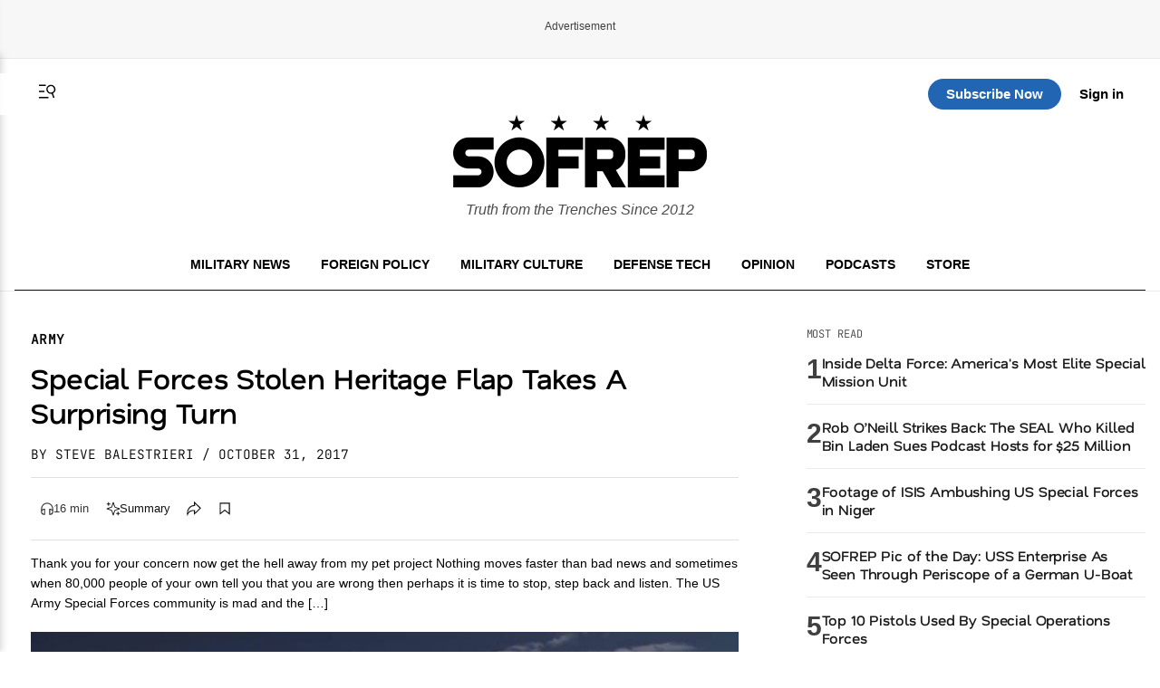

--- FILE ---
content_type: text/html; charset=UTF-8
request_url: https://sofrep.com/specialoperations/special-forces-stolen-heritage-takes-another-familiar-turn/
body_size: 67140
content:
<!doctype html>
<html lang="en-US">
<head>
	<meta charset="UTF-8">
	<meta name="viewport" content="width=device-width, initial-scale=1">
	<link rel="profile" href="https://gmpg.org/xfn/11">


	<!-- This site is optimized with the Yoast SEO Premium plugin v26.5 (Yoast SEO v26.5) - https://yoast.com/wordpress/plugins/seo/ -->
<title>Special Forces Stolen Heritage Flap Takes A Surprising Turn | SOFREP</title>
<meta name="description" content="Thank you for your concern now get the hell away from my pet project Nothing moves faster than bad news and sometimes when 80,000 people of your own tell" />
<meta name="robots" content="index, follow, max-snippet:-1, max-image-preview:large, max-video-preview:-1" />
<link rel="canonical" href="https://sofrep.com/specialoperations/special-forces-stolen-heritage-takes-another-familiar-turn/" />
<meta property="og:locale" content="en_US" />
<meta property="og:type" content="article" />
<meta property="og:title" content="Special Forces Stolen Heritage Flap Takes A Surprising Turn" />
<meta property="og:description" content="Thank you for your concern now get the hell away from my pet project Nothing moves faster than bad news and sometimes when 80,000 people of your own tell" />
<meta property="og:url" content="https://sofrep.com/specialoperations/special-forces-stolen-heritage-takes-another-familiar-turn/" />
<meta property="og:site_name" content="SOFREP" />
<meta property="article:publisher" content="https://www.facebook.com/sofrep.official/" />
<meta property="article:modified_time" content="2020-02-20T18:25:48+00:00" />
<meta property="og:image" content="https://cms.sofrep.com/wp-content/uploads/2017/10/SFAB-Screen-shot-1.jpg" />
	<meta property="og:image:width" content="1280" />
	<meta property="og:image:height" content="720" />
	<meta property="og:image:type" content="image/jpeg" />
<meta name="twitter:card" content="summary_large_image" />
<meta name="twitter:site" content="@sofrepofficial" />
<meta name="twitter:label1" content="Est. reading time" />
	<meta name="twitter:data1" content="12 minutes" />
<script type="application/ld+json" class="yoast-schema-graph">{"@context":"https://schema.org","@graph":[{"@type":"Article","@id":"https://sofrep.com/specialoperations/special-forces-stolen-heritage-takes-another-familiar-turn/#article","isPartOf":{"@id":"https://sofrep.com/specialoperations/special-forces-stolen-heritage-takes-another-familiar-turn/"},"author":{"name":"Steve Balestrieri","@id":"https://sofrep.com/#/schema/person/9c8649309c49ee666d1ff75416d6e462"},"headline":"Special Forces Stolen Heritage Flap Takes A Surprising Turn","datePublished":"2017-10-31T13:00:32+00:00","dateModified":"2020-02-20T18:25:48+00:00","mainEntityOfPage":{"@id":"https://sofrep.com/specialoperations/special-forces-stolen-heritage-takes-another-familiar-turn/"},"wordCount":2400,"commentCount":0,"publisher":{"@id":"https://sofrep.com/#organization"},"image":{"@id":"https://sofrep.com/specialoperations/special-forces-stolen-heritage-takes-another-familiar-turn/#primaryimage"},"thumbnailUrl":"https://cms.sofrep.com/wp-content/uploads/2017/10/SFAB-Screen-shot-1.jpg","keywords":["5th Special Forces Group","7th Special Forces Group","Afghanistan","Ft. Bragg","LONG TAB","Security Forces Assistance Brigades","selection","special operations forces","stolen heritage","stolen legacy","US ARMY SPECIAL FORCES"],"articleSection":["Army","History","Preparing for Selection","SOF","SpecOps","US SOCOM"],"inLanguage":"en-US","potentialAction":[{"@type":"CommentAction","name":"Comment","target":["https://sofrep.com/specialoperations/special-forces-stolen-heritage-takes-another-familiar-turn/#respond"]}]},{"@type":"WebPage","@id":"https://sofrep.com/specialoperations/special-forces-stolen-heritage-takes-another-familiar-turn/","url":"https://sofrep.com/specialoperations/special-forces-stolen-heritage-takes-another-familiar-turn/","name":"Special Forces Stolen Heritage Flap Takes A Surprising Turn | SOFREP","isPartOf":{"@id":"https://sofrep.com/#website"},"primaryImageOfPage":{"@id":"https://sofrep.com/specialoperations/special-forces-stolen-heritage-takes-another-familiar-turn/#primaryimage"},"image":{"@id":"https://sofrep.com/specialoperations/special-forces-stolen-heritage-takes-another-familiar-turn/#primaryimage"},"thumbnailUrl":"https://cms.sofrep.com/wp-content/uploads/2017/10/SFAB-Screen-shot-1.jpg","datePublished":"2017-10-31T13:00:32+00:00","dateModified":"2020-02-20T18:25:48+00:00","description":"Thank you for your concern now get the hell away from my pet project Nothing moves faster than bad news and sometimes when 80,000 people of your own tell","breadcrumb":{"@id":"https://sofrep.com/specialoperations/special-forces-stolen-heritage-takes-another-familiar-turn/#breadcrumb"},"inLanguage":"en-US","potentialAction":[{"@type":"ReadAction","target":["https://sofrep.com/specialoperations/special-forces-stolen-heritage-takes-another-familiar-turn/"]}]},{"@type":"ImageObject","inLanguage":"en-US","@id":"https://sofrep.com/specialoperations/special-forces-stolen-heritage-takes-another-familiar-turn/#primaryimage","url":"https://cms.sofrep.com/wp-content/uploads/2017/10/SFAB-Screen-shot-1.jpg","contentUrl":"https://cms.sofrep.com/wp-content/uploads/2017/10/SFAB-Screen-shot-1.jpg","width":1280,"height":720},{"@type":"BreadcrumbList","@id":"https://sofrep.com/specialoperations/special-forces-stolen-heritage-takes-another-familiar-turn/#breadcrumb","itemListElement":[{"@type":"ListItem","position":1,"name":"Home","item":"https://sofrep.com/"},{"@type":"ListItem","position":2,"name":"Special Operations","item":"https://sofrep.com/specialoperations/"},{"@type":"ListItem","position":3,"name":"Special Forces Stolen Heritage Flap Takes A Surprising Turn"}]},{"@type":"WebSite","@id":"https://sofrep.com/#website","url":"https://sofrep.com/","name":"SOFREP","description":"Military Grade Content","publisher":{"@id":"https://sofrep.com/#organization"},"potentialAction":[{"@type":"SearchAction","target":{"@type":"EntryPoint","urlTemplate":"https://sofrep.com/?s={search_term_string}"},"query-input":{"@type":"PropertyValueSpecification","valueRequired":true,"valueName":"search_term_string"}}],"inLanguage":"en-US"},{"@type":"Organization","@id":"https://sofrep.com/#organization","name":"SOFREP","url":"https://sofrep.com/","logo":{"@type":"ImageObject","inLanguage":"en-US","@id":"https://sofrep.com/#/schema/logo/image/","url":"https://i0.wp.com/cms.sofrep.com/wp-content/uploads/2022/03/sofrep-default-img.jpg?fit=1200%2C630&ssl=1","contentUrl":"https://i0.wp.com/cms.sofrep.com/wp-content/uploads/2022/03/sofrep-default-img.jpg?fit=1200%2C630&ssl=1","width":1200,"height":630,"caption":"SOFREP"},"image":{"@id":"https://sofrep.com/#/schema/logo/image/"},"sameAs":["https://www.facebook.com/sofrep.official/","https://x.com/sofrepofficial","https://www.instagram.com/sofrep.official/","https://www.linkedin.com/company/sofrep","https://www.pinterest.com/sofrep/","https://www.youtube.com/user/sofrep"]},{"@type":"Person","@id":"https://sofrep.com/#/schema/person/9c8649309c49ee666d1ff75416d6e462","name":"Steve Balestrieri","image":{"@type":"ImageObject","inLanguage":"en-US","@id":"https://sofrep.com/#/schema/person/image/","url":"https://secure.gravatar.com/avatar/7b603e9abe73d0375c0109f365068ebbe142a37be6cb98bc5c7b8d2e18cd6b40?s=96&d=mm&r=r","contentUrl":"https://secure.gravatar.com/avatar/7b603e9abe73d0375c0109f365068ebbe142a37be6cb98bc5c7b8d2e18cd6b40?s=96&d=mm&r=r","caption":"Steve Balestrieri"},"description":"Steve is a SOFREP Senior Editor. He has served as a Special Forces NCO and Warrant Officer before injuries forced his early separation. He writes for SOFREP and covers the NFL for PatsFans.com and his work was regularly featured in the Millbury-Sutton Chronicle and Grafton News newspapers.","sameAs":["https://x.com/SteveB7SFG"],"url":"https://sofrep.com/author/steve-balestrieri/"}]}</script>
<!-- / Yoast SEO Premium plugin. -->


  

        <script data-cfasync="false">
        window.dataLayer = window.dataLayer || [];
        window.dataLayer.push({
            'post_author': 'Steve Balestrieri'
        });
    </script>

     <meta class="swiftype" name="title" data-type="string" content="Special Forces Stolen Heritage Flap Takes A Surprising Turn" />
    <meta class="swiftype" name="body" data-type="text" content="Thank you for your concern now get the hell away from my pet project Nothing moves faster than bad news and sometimes when 80,000 people of your own tell you that you are wrong then perhaps it is time to stop, step back and listen. The US Army Special Forces community is mad and the [&hellip;]" />
    <meta class="swiftype" name="image" data-type="enum" content="https://cms.sofrep.com/wp-content/uploads/2017/10/SFAB-Screen-shot-1.jpg" />


         
    

	<script>
		(function() {
			var isLoggedIn = false;
			try {
				var root = document.documentElement;
				if (!isLoggedIn) {
					root.classList.remove('dark-theme');
					root.classList.add('light-theme');
					try { localStorage.setItem('sofrep-theme', 'light'); } catch (storageErr) {}
					return;
				}
				var saved = localStorage.getItem('sofrep-theme');
				if (saved === 'dark') {
					root.classList.add('dark-theme');
					root.classList.remove('light-theme');
				} else if (saved === 'light') {
					root.classList.add('light-theme');
					root.classList.remove('dark-theme');
				}
			} catch (e) {
				/* fail silently */
			}
		})();
	</script>

	<meta name='robots' content='max-image-preview:large' />
<link rel='dns-prefetch' href='//fonts.googleapis.com' />
<link rel='dns-prefetch' href='//fonts.gstatic.com' />
<link href='https://fonts.gstatic.com' crossorigin='1' rel='preconnect' />
<link rel="alternate" type="application/rss+xml" title="SOFREP &raquo; Feed" href="https://sofrep.com/feed/" />
<link rel="alternate" type="application/rss+xml" title="SOFREP &raquo; Comments Feed" href="https://sofrep.com/comments/feed/" />
<style id='wp-img-auto-sizes-contain-inline-css'>
img:is([sizes=auto i],[sizes^="auto," i]){contain-intrinsic-size:3000px 1500px}
/*# sourceURL=wp-img-auto-sizes-contain-inline-css */
</style>
<style id='wp-emoji-styles-inline-css'>

	img.wp-smiley, img.emoji {
		display: inline !important;
		border: none !important;
		box-shadow: none !important;
		height: 1em !important;
		width: 1em !important;
		margin: 0 0.07em !important;
		vertical-align: -0.1em !important;
		background: none !important;
		padding: 0 !important;
	}
/*# sourceURL=wp-emoji-styles-inline-css */
</style>
<style id='wp-block-library-inline-css'>
:root{--wp-block-synced-color:#7a00df;--wp-block-synced-color--rgb:122,0,223;--wp-bound-block-color:var(--wp-block-synced-color);--wp-editor-canvas-background:#ddd;--wp-admin-theme-color:#007cba;--wp-admin-theme-color--rgb:0,124,186;--wp-admin-theme-color-darker-10:#006ba1;--wp-admin-theme-color-darker-10--rgb:0,107,160.5;--wp-admin-theme-color-darker-20:#005a87;--wp-admin-theme-color-darker-20--rgb:0,90,135;--wp-admin-border-width-focus:2px}@media (min-resolution:192dpi){:root{--wp-admin-border-width-focus:1.5px}}.wp-element-button{cursor:pointer}:root .has-very-light-gray-background-color{background-color:#eee}:root .has-very-dark-gray-background-color{background-color:#313131}:root .has-very-light-gray-color{color:#eee}:root .has-very-dark-gray-color{color:#313131}:root .has-vivid-green-cyan-to-vivid-cyan-blue-gradient-background{background:linear-gradient(135deg,#00d084,#0693e3)}:root .has-purple-crush-gradient-background{background:linear-gradient(135deg,#34e2e4,#4721fb 50%,#ab1dfe)}:root .has-hazy-dawn-gradient-background{background:linear-gradient(135deg,#faaca8,#dad0ec)}:root .has-subdued-olive-gradient-background{background:linear-gradient(135deg,#fafae1,#67a671)}:root .has-atomic-cream-gradient-background{background:linear-gradient(135deg,#fdd79a,#004a59)}:root .has-nightshade-gradient-background{background:linear-gradient(135deg,#330968,#31cdcf)}:root .has-midnight-gradient-background{background:linear-gradient(135deg,#020381,#2874fc)}:root{--wp--preset--font-size--normal:16px;--wp--preset--font-size--huge:42px}.has-regular-font-size{font-size:1em}.has-larger-font-size{font-size:2.625em}.has-normal-font-size{font-size:var(--wp--preset--font-size--normal)}.has-huge-font-size{font-size:var(--wp--preset--font-size--huge)}.has-text-align-center{text-align:center}.has-text-align-left{text-align:left}.has-text-align-right{text-align:right}.has-fit-text{white-space:nowrap!important}#end-resizable-editor-section{display:none}.aligncenter{clear:both}.items-justified-left{justify-content:flex-start}.items-justified-center{justify-content:center}.items-justified-right{justify-content:flex-end}.items-justified-space-between{justify-content:space-between}.screen-reader-text{border:0;clip-path:inset(50%);height:1px;margin:-1px;overflow:hidden;padding:0;position:absolute;width:1px;word-wrap:normal!important}.screen-reader-text:focus{background-color:#ddd;clip-path:none;color:#444;display:block;font-size:1em;height:auto;left:5px;line-height:normal;padding:15px 23px 14px;text-decoration:none;top:5px;width:auto;z-index:100000}html :where(.has-border-color){border-style:solid}html :where([style*=border-top-color]){border-top-style:solid}html :where([style*=border-right-color]){border-right-style:solid}html :where([style*=border-bottom-color]){border-bottom-style:solid}html :where([style*=border-left-color]){border-left-style:solid}html :where([style*=border-width]){border-style:solid}html :where([style*=border-top-width]){border-top-style:solid}html :where([style*=border-right-width]){border-right-style:solid}html :where([style*=border-bottom-width]){border-bottom-style:solid}html :where([style*=border-left-width]){border-left-style:solid}html :where(img[class*=wp-image-]){height:auto;max-width:100%}:where(figure){margin:0 0 1em}html :where(.is-position-sticky){--wp-admin--admin-bar--position-offset:var(--wp-admin--admin-bar--height,0px)}@media screen and (max-width:600px){html :where(.is-position-sticky){--wp-admin--admin-bar--position-offset:0px}}
/*# sourceURL=/wp-includes/css/dist/block-library/common.min.css */
</style>
<style id='classic-theme-styles-inline-css'>
/*! This file is auto-generated */
.wp-block-button__link{color:#fff;background-color:#32373c;border-radius:9999px;box-shadow:none;text-decoration:none;padding:calc(.667em + 2px) calc(1.333em + 2px);font-size:1.125em}.wp-block-file__button{background:#32373c;color:#fff;text-decoration:none}
/*# sourceURL=/wp-includes/css/classic-themes.min.css */
</style>
<link rel='stylesheet' id='ai-post-summarizer-lite-css' href='https://sofrep.com/wp-content/plugins/ai-post-summarizer-lite/assets/css/ai-post-summarizer-lite-public.css?ver=1.0.1' media='all' />
<link rel='stylesheet' id='pmpro_frontend_base-css' href='https://sofrep.com/wp-content/plugins/paid-memberships-pro/css/frontend/base.css?ver=3.6.2' media='all' />
<link rel='stylesheet' id='pmpro_frontend_variation_1-css' href='https://sofrep.com/wp-content/plugins/paid-memberships-pro/css/frontend/variation_1.css?ver=3.6.2' media='all' />
<link rel='stylesheet' id='pmpro-add-paypal-express-styles-css' href='https://sofrep.com/wp-content/plugins/pmpro-add-paypal-express/css/pmpro-add-paypal-express.css?ver=6.9' media='all' />
<link rel='stylesheet' id='pmpro-email-signup-css' href='https://sofrep.com/wp-content/plugins/pmpro-email-signup/pmpro-email-signup.css?ver=1.3' media='all' />
<link rel='stylesheet' id='sofrep-style-css' href='https://sofrep.com/wp-content/themes/sofrep/style.css?ver=1769233992' media='all' />
<meta name="sentry-trace" content="c137a0a26c9942d4854277cf989acbb3-a3ab09a514364f78-1" />
<meta name="traceparent" content="" />
<meta name="baggage" content="sentry-trace_id=c137a0a26c9942d4854277cf989acbb3,sentry-sample_rate=0.3,sentry-transaction=%2Fspecialoperations%2F%7Brdp_type%7D,sentry-public_key=5431fdc7fa1db696a2978b7bd0b8dc63,sentry-org_id=116082,sentry-release=1.1.6,sentry-environment=production,sentry-sampled=true,sentry-sample_rand=0.184436" />
<script src="https://sofrep.com/wp-includes/js/jquery/jquery.min.js?ver=3.7.1" id="jquery-core-js"></script>
<script src="https://sofrep.com/wp-includes/js/jquery/jquery-migrate.min.js?ver=3.4.1" id="jquery-migrate-js"></script>
<script id="ai-post-summarizer-lite-js-extra">
var aips_data = {"prompt_template":"Summarize the article [POST_TITLE] ([POST_URL]). Focus on the main argument, key evidence, and conclusions. Keep it concise and neutral.","post_data":{"POST_URL":false,"POST_TITLE":"","POST_EXCERPT":"","SITE_NAME":"SOFREP","AUTHOR_NAME":"","POST_DATE":false,"READING_TIME":12,"POST_CONTENT":"Thank you for your concern now get the hell away from my pet project\nNothing moves faster than bad news and sometimes when 80,000 people of your own tell you that you are wrong then perhaps it is time to stop, step back and listen. \nThe US Army Special Forces community is mad and the last thing you want is one of them mad at you, but when 80,000 both active and retired Special Forces men are mad, then you\u2019ve stirred up a hornet&#8217;s nest. \nSpecial Forces known in the military as \u201cSF\u201d are the premier Unconventional Warfare (UW) specialists in the US military and one of the Army\u2019s Special Operations Forces. They are known publicly by their headgear, Green Berets. But the SF are no longer the only men in the army wearing green berets. And that, among other issues pertaining to their legacy are what have them fighting mad. And mad at one of their own. But first a bit of background.\nSF was born out of the OSS of World War II, from whom they draw their lineage. Colonel Aaron Bank, the first Commander of Special Forces was an OSS member. \nAfter SF was organized in 1952, it quickly grew when the guerrilla wars or \u201cwars of liberation\u201d sprang up during the 1960s. President John F. Kennedy was impressed by the troops and knew the role that they were about to play in the war in Vietnam. Much to the chagrin of the Army at that time, Kennedy liked the look of the green beret which is the traditional wear of the Commandos of our European allies. He asked General Yarborough to make sure the men of Special Forces wore them for a visit he made to Fort Bragg. The President said, &#8220;The green beret is a symbol of excellence, a badge of courage, a mark of distinction in the fight for freedom.&#8221; By his order, the Department of the Army relented and on 25 September 1961 by Department of the Army Message 578636, which designated the green beret as the exclusive headdress of the Army Special Forces.\nThe Special Forces patch was blue and in the shape of an arrowhead t..."},"floating_widget":""};
//# sourceURL=ai-post-summarizer-lite-js-extra
</script>
<script src="https://sofrep.com/wp-content/plugins/ai-post-summarizer-lite/assets/js/ai-post-summarizer-lite-public.js?ver=1.0.1" id="ai-post-summarizer-lite-js"></script>
<link rel="https://api.w.org/" href="https://sofrep.com/wp-json/" /><link rel="EditURI" type="application/rsd+xml" title="RSD" href="https://sofrep.com/xmlrpc.php?rsd" />
<meta name="generator" content="WordPress 6.9" />
<style id="pmpro_colors">:root {
	--pmpro--color--base: #ffffff;
	--pmpro--color--contrast: #222222;
	--pmpro--color--accent: #0c3d54;
	--pmpro--color--accent--variation: hsl( 199,75%,28.5% );
	--pmpro--color--border--variation: hsl( 0,0%,91% );
}</style>    <script type="text/javascript" src="https://platform-api.sharethis.com/js/sharethis.js#property=69033c3d3e36c3f3e945de22&product=inline-share-buttons" async="async"></script>
    <link rel="preload" href="https://sofrep.com/wp-content/wp-cloudflare-super-page-cache/sofrep.com/fonts/df2739613b66d97f9020bc89240cbe65.css" as="style" onload="this.onload=null;this.rel='stylesheet'" crossorigin>
<noscript><link rel="stylesheet" href="https://sofrep.com/wp-content/wp-cloudflare-super-page-cache/sofrep.com/fonts/df2739613b66d97f9020bc89240cbe65.css" crossorigin></noscript>
<link rel="icon" href="https://sofrep.com/wp-content/uploads/2025/08/favicon-32x32-1.webp" sizes="32x32" />
<link rel="icon" href="https://sofrep.com/wp-content/uploads/2025/08/favicon-32x32-1.webp" sizes="192x192" />
<link rel="apple-touch-icon" href="https://sofrep.com/wp-content/uploads/2025/08/favicon-32x32-1.webp" />
<meta name="msapplication-TileImage" content="https://sofrep.com/wp-content/uploads/2025/08/favicon-32x32-1.webp" />



  <script> window._izq = window._izq || []; window._izq.push(["init"]); </script>
<script src="https://cdn.izooto.com/scripts/d97bd23fef9ca1664131553c4fc5584f61fbefbf.js"></script>

  
 <!-- Preload IMA SDK -->
<link rel="preload" href="https://imasdk.googleapis.com/js/sdkloader/ima3.js" as="script">
<link rel="preconnect" href="https://tpc.googlesyndication.com">
<link rel="preconnect" href="https://pubads.g.doubleclick.net">

<!-- Move IMA SDK to <head> for earlier loading -->
<script async src="https://imasdk.googleapis.com/js/sdkloader/ima3.js"></script>


    

      
       <!-- GPT Library -->
    <script data-cfasync="false" async src="https://securepubads.g.doubleclick.net/tag/js/gpt.js"></script>
    <script data-cfasync="false">
      window.googletag = window.googletag || { cmd: [] };
      const adSlots = {};

      googletag.cmd.push(function () {
        // --- Responsive Size Mappings ---
        const mapping1 = googletag.sizeMapping()
          .addSize([1024, 0], [[728, 90], [970, 90], [970, 250]])
          .addSize([768, 0], [[728, 90]])
          .addSize([330, 0], [[320, 50], [320, 100]])
          .build();

        const mapping2 = googletag.sizeMapping()
          .addSize([992, 0], [[728, 90], [300, 250]])
          .addSize([330, 0], [[320, 50], [320, 100]])
          .build();

        // --- Define Ad Slots ---
        adSlots['sofrep_header'] = googletag.defineSlot('/23096279479/sofrep_header',
          [[728, 90], [970, 90], [970, 250], [320, 50], [320, 100]], 'sofrep_header')
          .defineSizeMapping(mapping1).addService(googletag.pubads());

        adSlots['sofrep_inline_article_1'] = googletag.defineSlot('/23096279479/sofrep_inline_article_1',
          [[728, 90], [300, 250], [320, 100], [320, 50]], 'sofrep_inline_article_1')
          .defineSizeMapping(mapping2).addService(googletag.pubads());

        adSlots['sofrep_inline_article_2'] = googletag.defineSlot('/23096279479/sofrep_inline_article_2',
          [[728, 90], [300, 250], [320, 100], [320, 50]], 'sofrep_inline_article_2')
          .defineSizeMapping(mapping2).addService(googletag.pubads());

        adSlots['sofrep_inline_article_3'] = googletag.defineSlot('/23096279479/sofrep_inline_article_3',
          [[728, 90], [300, 250], [320, 100], [320, 50]], 'sofrep_inline_article_3')
          .defineSizeMapping(mapping2).addService(googletag.pubads());

          adSlots['sofrep_inline_article_4'] = googletag.defineSlot('/23096279479/sofrep_inline_article_4',
          [[728, 90], [300, 250], [320, 100], [320, 50]], 'sofrep_inline_article_4')
          .defineSizeMapping(mapping2).addService(googletag.pubads());

          adSlots['sofrep_inline_article_5'] = googletag.defineSlot('/23096279479/sofrep_inline_article_5',
          [[728, 90], [300, 250], [320, 100], [320, 50]], 'sofrep_inline_article_5')
          .defineSizeMapping(mapping2).addService(googletag.pubads());

        adSlots['sofrep_sidebar_2'] = googletag.defineSlot('/23096279479/sofrep_sidebar_2',
          [[300, 600], [160, 600], [300, 250]], 'sofrep_sidebar_2')
          .addService(googletag.pubads());

        // --- Native Lazy Loading ---
        googletag.pubads().enableLazyLoad({
          fetchMarginPercent: 25,   // Load when within 25% of viewport
          renderMarginPercent: 10,  // Render when close to view
          mobileScaling: 2.0        // Increase threshold on mobile
        });

        // --- Single Request for Efficiency ---
        googletag.pubads().enableSingleRequest();

        // --- Start Services ---
        googletag.enableServices();
      });

      // --- Lazy Refresh Functionality ---
      function isInViewport(el, offset = 150) {
        const rect = el.getBoundingClientRect();
        return rect.top <= (window.innerHeight + offset) && rect.bottom >= -offset;
      }

      // Refresh visible ads every 15 seconds (only if near viewport)
      setInterval(() => {
        googletag.cmd.push(() => {
          Object.entries(adSlots).forEach(([id, slot]) => {
            const el = document.getElementById(id);
            if (el && isInViewport(el)) {
              googletag.pubads().refresh([slot]);
            }
          });
        });
      }, 15000); // every 60 seconds
    </script>


  
      

<!-- Google tag (gtag.js) -->
<script async src="https://www.googletagmanager.com/gtag/js?id=G-C3YR0C56BZ"></script>
<script>
  window.dataLayer = window.dataLayer || [];
  function gtag(){dataLayer.push(arguments);}
  gtag('js', new Date());

  gtag('config', 'G-C3YR0C56BZ');
</script>
             

</head>


<body class="pmpro-variation_1 wp-singular specialoperations-template-default single single-specialoperations postid-31879 wp-custom-logo wp-theme-sofrep pmpro-body-has-access gpt-anchor-safe">



<div id="page" class="site">
	<a class="skip-link screen-reader-text" href="#primary">Skip to content</a>

    <!-- Header -->
    <div class="ad-wrapper header-ad-wrapper">
      <div class="ad-label">Advertisement</div>
            <div id="sofrep_header" class="ad-slot"></div>
        </div>


<header id="masthead" class="site-header site-home-header">
  <div class="container">
    

     <div class="header-actions-top">
       <div class="header-actions">
        <button class="menu-toggle" aria-controls="primary-menu" aria-expanded="false">
          <svg xmlns="http://www.w3.org/2000/svg" viewBox="0 0 16 16" fill="currentColor" aria-hidden="true" focusable="false" role="img" class="menu-trigger" style="width: 24px; height: 24px;">
            <path fill="currentColor" fill-rule="evenodd" d="M7 3H2v1h5zm2 9H2v1h7zM2 7.5h4v1H2zm9.561 1.126a2.333 2.333 0 1 0-1.596-4.385 2.333 2.333 0 0 0 1.596 4.385m2.335-3.332a3.334 3.334 0 0 1-1.585 4.093l1.15 3.16-.94.341-1.155-3.175a3.334 3.334 0 1 1 2.53-4.42Z" clip-rule="evenodd"></path>
          </svg>
        </button>
      <a href="#" class="st-search-show-outputs" aria-label="Search">
        <svg xmlns="http://www.w3.org/2000/svg" viewBox="0 0 16 16" fill="currentColor" aria-hidden="true" focusable="false" role="img" class="search-trigger" style="width: 24px; height: 24px;">
          <path fill="currentColor" fill-rule="evenodd" d="M7 3H2v1h5zm2 9H2v1h7zM2 7.5h4v1H2zm9.561 1.126a2.333 2.333 0 1 0-1.596-4.385 2.333 2.333 0 0 0 1.596 4.385m2.335-3.332a3.334 3.334 0 0 1-1.585 4.093l1.15 3.16-.94.341-1.155-3.175a3.334 3.334 0 1 1 2.53-4.42Z" clip-rule="evenodd"></path>
        </svg>
      </a>
      </div>  
  <div class="header-logo">
      <a href="https://sofrep.com/" class="home-logo-link" rel="home">
        <img width="140" height="40" src="https://sofrep.com/wp-content/themes/sofrep/images/SOFREP-LOGO-HOME.png" class="home-logo" alt="SOFREP"/>
      </a>
  </div>

      <div class="header-actions-right">
                   <a href="https://subscribe.sofrep.com/" target="_blank" class="top-sub-btn">Subscribe Now</a>
          <a href="/login" target="_blank" class="top-login-btn">Sign in</a>
              </div> 
    </div>   

    <div class="site-branding">
      <a href="https://sofrep.com/" class="home-logo-link" rel="home">
        <img width="280" height="80" src="https://sofrep.com/wp-content/themes/sofrep/images/SOFREP-LOGO-HOME.png" class="home-logo" alt="SOFREP"/>
      </a>
      
              <p class="site-description">Truth from the Trenches Since 2012</p>
          </div>

  <div class="home-nav">
    <!-- Center: Navigation -->
    <nav id="site-navigation" class="main-navigation" aria-label="Primary">
      <ul id="primary-menu" class="menu"><li id="menu-item-495" class="menu-item menu-item-type-custom menu-item-object-custom menu-item-495"><a href="/news/category/military-news/">Military News</a></li>
<li id="menu-item-499" class="menu-item menu-item-type-custom menu-item-object-custom menu-item-499"><a href="/news/category/foreign-policy/">Foreign Policy</a></li>
<li id="menu-item-1495" class="menu-item menu-item-type-custom menu-item-object-custom menu-item-1495"><a href="https://sofrep.com/news/category/culture/">Military Culture</a></li>
<li id="menu-item-496" class="menu-item menu-item-type-custom menu-item-object-custom menu-item-496"><a href="/news/category/technology/">Defense Tech</a></li>
<li id="menu-item-1496" class="menu-item menu-item-type-custom menu-item-object-custom menu-item-1496"><a href="https://sofrep.com/news/category/op-ed/">Opinion</a></li>
<li id="menu-item-272" class="menu-item menu-item-type-custom menu-item-object-custom menu-item-272"><a href="/sofrep-radio/">Podcasts</a></li>
<li id="menu-item-274" class="menu-item menu-item-type-custom menu-item-object-custom menu-item-274"><a target="_blank" href="https://store.sofrep.com/">Store</a></li>
</ul>    </nav>
  </div>

  </div>
</header>

  <div class="side-menu" id="sideMenu">
    <span class="close-btn" id="closeBtn">&times;</span>
    <input type="text" id="search-text" class="st-default-search-input" value="" placeholder="Search this site...">
    <ul id="menu-side-menu" class="menu"><li id="menu-item-1530" class="menu-item menu-item-type-custom menu-item-object-custom menu-item-home menu-item-1530"><a href="https://sofrep.com/">Home</a></li>
<li id="menu-item-1502" class="menu-item menu-item-type-custom menu-item-object-custom menu-item-1502"><a href="https://sofrep.com/news/category/military-news/">Military News</a></li>
<li id="menu-item-1505" class="menu-item menu-item-type-custom menu-item-object-custom menu-item-1505"><a href="https://sofrep.com/news/category/foreign-policy/">Foreign Policy</a></li>
<li id="menu-item-1503" class="menu-item menu-item-type-custom menu-item-object-custom menu-item-1503"><a href="https://sofrep.com/news/category/culture/">Military Culture</a></li>
<li id="menu-item-1506" class="menu-item menu-item-type-custom menu-item-object-custom menu-item-1506"><a href="https://sofrep.com/news/category/technology/">Defense Tech</a></li>
<li id="menu-item-1508" class="menu-item menu-item-type-custom menu-item-object-custom menu-item-1508"><a href="https://sofrep.com/news/category/op-ed/">Opinion</a></li>
<li id="menu-item-1509" class="menu-item menu-item-type-custom menu-item-object-custom menu-item-1509"><a href="https://sofrep.com/news/category/expert-analysis/">Expert Analysis</a></li>
<li id="menu-item-1507" class="menu-item menu-item-type-custom menu-item-object-custom menu-item-1507"><a href="https://sofrep.com/sofrep-radio/">Podcasts</a></li>
<li id="menu-item-1511" class="menu-item menu-item-type-custom menu-item-object-custom menu-item-1511"><a href="https://store.sofrep.com/">Store</a></li>
<li id="menu-item-1510" class="menu-item menu-item-type-custom menu-item-object-custom menu-item-1510"><a href="https://sofrep.com/pages/contact">Contact</a></li>
</ul>  </div>


	<div class="st-search-container"></div>


	<script>
	document.addEventListener('DOMContentLoaded', function(){
	  document.querySelectorAll('.menu-toggle').forEach(function(toggle){
	    const targetId = toggle.getAttribute('aria-controls');
	    const menu = document.getElementById(targetId);
	    if(!menu) return;

	    toggle.addEventListener('click', function(e){
	      e.preventDefault();
	      const open = menu.classList.toggle('is-open');
	      toggle.setAttribute('aria-expanded', open ? 'true' : 'false');
	      // Optional: lock body scroll when menu is open
	      document.documentElement.classList.toggle('no-scroll', open);
	    });
	  });
	});
	</script>


<script data-cfasync="false">
console.log('[SOFREP Paywall Debug - plugin template]', {
    slug: "special-forces-stolen-heritage-takes-another-familiar-turn",
    targetSlug: "medal-of-honor-monday-bernard-f-fisher-and-the-landing-under-fire",
    isFreeArticle: false,
    loggedIn: false,
    visitCount: 0,
    isNewVisitor: true,
    shouldRenderPaywall: false,
    requestUri: "\/specialoperations\/special-forces-stolen-heritage-takes-another-familiar-turn\/",
    dataHasSlug: true});
</script>
<style>div[id^="google_ads_iframe_"][id*="sofrep__anchor_0"] { display: none !important; }</style>
	<script>window.sofrepFunnelEligible = true;</script>
	<div class="sofrep-funnel-backdrop" aria-hidden="true"></div>

	<div class="sofrep-funnel-scroller" id="sofrep-funnel-view">
        <div class="sofrep-funnel-spacer-top"></div>
        <div class="sofrep-funnel-panel" role="dialog" aria-modal="true" aria-labelledby="sf-funnel-title">
            <p class="sofrep-funnel-signin">Already have an account? <a href="/login">Sign in</a></p>

            <div class="sofrep-funnel-header">
                <span class="badge">Limited offer</span>
                <h2 id="sf-funnel-title">Two ways to read this article</h2>
            </div>

            <div class="sofrep-funnel-cards">
                <div class="sf-card sf-card-free">
                    <p class="eyebrow">Create an account</p>
                    <h3>Free</h3>
                    <ul class="sf-list">
                        <li>Access this article</li>
                        <li>Join the SOFREP community</li>
                    </ul>
                    <form
                        id="sf-free-form"
                        data-level="33"
                        data-redirect="https://sofrep.com/specialoperations/special-forces-stolen-heritage-takes-another-familiar-turn/"
                    >
                        <label class="sr-only" for="sf-free-email">Email</label>
                        <input id="sf-free-email" name="email" type="email" placeholder="Enter email address" required>
                        <button type="submit">Start reading</button>
                        <p class="sf-error" hidden></p>
                    </form>
                </div>

                <div class="sf-card sf-card-paid">
                    <p class="eyebrow">Subscribe</p>
                    <div class="price">
                        <span class="price-old">$1</span>
                        <span class="price-current">$0.49</span>
                        <span class="price-period">/week</span>
                    </div>
                    <p class="note">
                        <span class="note-current">$1.99</span>
                        <span class="note-period">every 4 weeks</span>
                        <span class="note-old">$4.99</span>
                        <span class="note-tail">regularly</span>
                    </p>
                    <ul class="sf-list">
                        <li>Unlimited access to all articles</li>
                        <li>24/7 news updates</li>
                        <li>Enjoy a 30-day free trial before your first charge</li>
                    </ul>
                    <a class="sf-btn" href="/checkout/?level=6">Subscribe for $1.99</a>
                </div>
            </div>
        </div>
        <div class="sofrep-funnel-spacer-bottom"></div>
    </div>
    <script>
    (function() {
        const view = document.getElementById('sofrep-funnel-view');
        if (!view) return;
        
        // On mobile, set initial peek position
        if (window.innerWidth <= 767) {
            window.addEventListener('load', () => {
                // Initial state: Show the card centered/bottomed in its track
                view.scrollTop = view.scrollHeight; 
            });
        }
    })();
    </script>




    <div class="article-main-container">
    <main id="primary" class="article-main" role="main">
        <article class="rdp-remote-article hentry">

             <div id="headline-article">
           <header class="entry-header"> 
                <span class="headline-category">Army</span>
                <h1 class="entry-title" data-swiftype-name="title" data-swiftype-type="string">Special Forces Stolen Heritage Flap Takes A Surprising Turn</h1>

                                    <p class="entry-meta">
                                                    <span class="byline author vcard">
                                                                   <a class="author-link" href="https://sofrep.com/author/steve-balestrieri/">
                                        BY Steve Balestrieri                                    </a>
                                                            </span>
                        
                                                    <time class="entry-date published" datetime="2017-10-31T09:00:32+00:00">
                               / October 31, 2017                            </time>
                                            </p>
                
                <!-- Article Action Row -->
                <div class="article-action-row" aria-label="Article quick actions (preview)">
                    <button class="action-item action-btn action-btn-listen" type="button" aria-disabled="false" aria-label="Listen - inactive" data-player-state="closed">
                        <svg class="action-icon action-icon-listen" xmlns="http://www.w3.org/2000/svg" viewBox="0 0 16 16" focusable="false" aria-hidden="true" role="img" fill="currentColor">
                            <path fill-rule="evenodd" clip-rule="evenodd" d="M12.967 7.527q.04.345.034.695v.558A3 3 0 0 0 11 8h-1v6h1a3 3 0 0 0 3-3c-.002-.102 0-.5 0-.5V8.24a6.13 6.13 0 0 0-1.695-4.343l-.016-.017A6.13 6.13 0 0 0 7.977 2a6.13 6.13 0 0 0-4.283 1.897A6.13 6.13 0 0 0 2 8.24v2.26a2 2 0 0 0 0 .5v.04A3 3 0 0 0 5 14h1V8H5a3 3 0 0 0-2 .78v-.558A5.12 5.12 0 0 1 4.428 4.57 5.12 5.12 0 0 1 7.995 3h.011a5.12 5.12 0 0 1 3.566 1.57l.014.014a5.12 5.12 0 0 1 1.381 2.943M3 10.131v.429l-.007.06a1 1 0 0 0 0 .26l.007.06V11a2 2 0 0 0 2 2V9a2 2 0 0 0-1.327.52zm10 0-.673-.611A2 2 0 0 0 11 9v4a2 2 0 0 0 2-1.997z"></path>
                        </svg>
                        <span class="action-text action-text-listen">16 min</span>
                    </button>

                    <button class="action-item action-btn action-btn-summary" type="button" aria-disabled="false" aria-label="AI Summary" aria-pressed="false">
                        <svg class="action-icon action-icon-summary" xmlns="http://www.w3.org/2000/svg" fill="currentColor" viewBox="0 0 16 16" aria-hidden="true" focusable="false" role="img">
                            <path fill-rule="evenodd" d="M8.475 1.844a.5.5 0 0 0-.95 0L6.25 5.719a.83.83 0 0 1-.53.531L1.843 7.525a.5.5 0 0 0 0 .95L5.719 9.75a.83.83 0 0 1 .531.53l1.275 3.876a.5.5 0 0 0 .95 0l1.275-3.875a.83.83 0 0 1 .53-.531l3.876-1.275a.5.5 0 0 0 0-.95L10.281 6.25a.83.83 0 0 1-.531-.53L8.475 1.843ZM6.938 6.229 8 3l1.062 3.23a1.11 1.11 0 0 0 .709.708L13 8 9.77 9.062a1.11 1.11 0 0 0-.708.709L8 13 6.938 9.77a1.11 1.11 0 0 0-.709-.708L3 8l3.23-1.062a1.11 1.11 0 0 0 .708-.709M3.334 1.458c.299 0 .541.243.541.542v2.667a.542.542 0 0 1-1.083 0V2c0-.3.243-.542.542-.542m9.332 9.335c.3 0 .542.243.542.542V14a.542.542 0 1 1-1.083 0v-2.666c0-.3.242-.542.541-.542Z" clip-rule="evenodd"></path><path fill-rule="evenodd" d="M1.458 3.335c0-.3.243-.542.542-.542h2.667a.542.542 0 0 1 0 1.083H2a.54.54 0 0 1-.542-.541m9.334 9.33c0-.299.243-.541.542-.541H14a.542.542 0 0 1 0 1.083h-2.666a.54.54 0 0 1-.542-.542" clip-rule="evenodd"></path>
                        </svg>
                        <span class="action-text action-text-summary">Summary</span>
                    </button>

                    <div class="share-btn-wrapper">
                        <button class="action-item action-btn action-btn-share" type="button" aria-disabled="false" aria-label="Share" aria-haspopup="dialog" aria-expanded="false" 
                            data-share-url="https://sofrep.com/?p=31879"
                            data-gift-url="https://sofrep.com/?p=31879&#038;gift_token=6b59a10529e24a95006c16be60ff03d1af5ecd8409facd3be3d0b377b8b1312c"
                            data-post-id="31879"
                            data-share-rest="https://sofrep.com/wp-json/sofrep/v1/gift-share"
                            data-share-rest-nonce="2ccb278265"
                            data-user-logged="0"
                            data-gift-remaining="0">
                            <svg class="action-icon action-icon-share" xmlns="http://www.w3.org/2000/svg" fill="currentColor" viewBox="0 0 16 16" aria-hidden="true" focusable="false" role="img">
                                <path fill="currentColor" d="M8 .6v3.8h.1c-4.4 0-7.3 4.5-6.9 8.8.1.8.2 1.2.2 1.2l.2 1 .4-1.3c.8-2 2-4 6.2-3.9H8v4l7-6.9zm1 11.3V9.3h-.9c-3 0-4.8.5-6.2 2.9.5-3.3 2.7-6.8 6.2-6.8H9V3l4.5 4.4z"></path>
                            </svg>
                        </button>
                        <div id="share-gift-popover" class="share-gift-popover" role="dialog" aria-modal="true" aria-labelledby="share-gift-title" hidden="">
                            <button type="button" class="share-gift-close" aria-label="Close share popover">
                                <svg xmlns="http://www.w3.org/2000/svg" viewBox="0 0 16 16" fill="currentColor" aria-hidden="true">
                                    <path d="M13 3.65 12.35 3 8 7.34 3.65 3 3 3.65 7.34 8 3 12.35l.65.65L8 8.66 12.35 13l.65-.65L8.66 8Z"></path>
                                </svg>
                            </button>
                            <div class="share-gift-header">
                                <div class="share-gift-title-icon" aria-hidden="true">
                                    <svg xmlns="http://www.w3.org/2000/svg" viewBox="0 0 16 16" fill="currentColor">
                                        <path d="M6.5 2.5c.46 0 .88.17 1.2.47l.28.26.28-.26a1.7 1.7 0 0 1 2.4.1c.57.58.64 1.46.24 2.12H14v2h-1v6.5a.5.5 0 0 1-.5.5h-9a.5.5 0 0 1-.5-.5V6.95H2V5h2.1a1.72 1.72 0 0 1 .4-1.86c.32-.3.74-.47 1.2-.47M4 7.95v5.05h3V7.95Zm4 0v5.05h3V7.95ZM4 6v.95h3V6Zm4 0v.95h3V6Zm-.57-2.03-.29-.27a.7.7 0 0 0-.98 0 .7.7 0 0 0 0 1c.13.12.33.29.56.5l.71.64Zm1.43.73.71-.64c.23-.21.43-.38.56-.5a.7.7 0 0 0-1 0l-.29.27Z"></path>
                                    </svg>
                                </div>
                                <h3 id="share-gift-title">Share as gift</h3>
                            </div>
                            <p class="share-gift-sub">
                                Send gift articles to anyone, no subscription needed to read it. You have
                                <strong class="share-gift-count" data-gift-count="0">0 gift articles</strong> remaining this month.
                            </p>
                            <div class="share-gift-grid">
                                <button class="share-gift-item" data-share="copy">
                                    <span class="share-gift-item-icon">
                                        <svg xmlns="http://www.w3.org/2000/svg" viewBox="0 0 16 16" fill="currentColor" aria-hidden="true">
                                            <path d="M9.444 6.557q.197.199.35.42l-.726.726a1.97 1.97 0 0 0-3.009-.539l-.108.1L3.777 9.44a1.97 1.97 0 0 0 2.678 2.886l.107-.1 1.173-1.173.707.707-1.172 1.173a2.97 2.97 0 1 1-4.2-4.2l2.174-2.175a2.97 2.97 0 0 1 4.2 0M13 3.002a2.97 2.97 0 0 1 0 4.2l-2.174 2.175a2.97 2.97 0 0 1-4.495-.343l.72-.72q.118.191.282.355a1.97 1.97 0 0 0 2.678.1l.107-.1 2.175-2.174a1.97 1.97 0 0 0-2.678-2.886l-.108.1L8.325 4.89l-.707-.707 1.181-1.18a2.97 2.97 0 0 1 4.2 0"></path>
                                        </svg>
                                    </span>
                                    <span class="share-gift-item-label">Copy Link</span>
                                </button>
                                <a class="share-gift-item" data-share="email" href="/cdn-cgi/l/email-protection#[base64]" target="_blank" rel="noopener">
                                    <span class="share-gift-item-icon">
                                        <svg xmlns="http://www.w3.org/2000/svg" viewBox="0 0 16 16" fill="currentColor" aria-hidden="true">
                                            <path d="M1.156 3h13.688L7.999 8.509zM8 9.784l7-5.634v8.842H1V4.15z"></path>
                                        </svg>
                                    </span>
                                    <span class="share-gift-item-label">Email</span>
                                </a>
                                <a class="share-gift-item" data-share="facebook" href="https://www.facebook.com/sharer/sharer.php?u=https%3A%2F%2Fsofrep.com%2F%3Fp%3D31879" target="_blank" rel="noopener">
                                    <span class="share-gift-item-icon">
                                        <svg xmlns="http://www.w3.org/2000/svg" viewBox="0 0 16 16" fill="currentColor" aria-hidden="true">
                                            <path d="M15 8a7 7 0 1 0-8.094 6.915v-4.892H5.13V8h1.777V6.458c0-1.755 1.045-2.724 2.644-2.724.766 0 1.567.137 1.567.137v1.723h-.883c-.87 0-1.14.54-1.14 1.093V8h1.941l-.31 2.023H9.094v4.892A7 7 0 0 0 15 8"></path>
                                        </svg>
                                    </span>
                                    <span class="share-gift-item-label">Facebook</span>
                                </a>
                                <a class="share-gift-item" data-share="x" href="https://twitter.com/intent/tweet?url=https%3A%2F%2Fsofrep.com%2F%3Fp%3D31879&text=Check%20out%20this%20article%3A%0A%0ASpecial%20Forces%20Stolen%20Heritage%20Flap%20Takes%20A%20Surprising%20Turn%0AThank%20you%20for%20your%20concern%20now%20get%20the%20hell%20away%20from%20my%20pet%20project%20Nothing%20moves%20faster%20than%20bad%20news%20and%20sometimes%20when%2080%2C000%20people%20of%20your%20own%20tell%20you%20that%20you%20are%20wrong%20then%20perhaps%20it%20is%20time%20to%20stop%2C%20step%20back%20and%20listen.%20The%20US%20Army%20Special%20Forces%20community%20is%20mad%20and%20..." target="_blank" rel="noopener">
                                    <span class="share-gift-item-icon">
                                        <svg xmlns="http://www.w3.org/2000/svg" viewBox="0 0 16 16" fill="currentColor" aria-hidden="true">
                                            <path d="m5.169 1 3.614 5.147L13.31 1h1.235L9.332 6.928 15 15h-4.169L7.014 9.564 2.235 15H1l5.466-6.216L1 1zm-.592.91H2.68l4.406 6.167.554.775 3.772 5.28h1.897l-4.622-6.47-.554-.775z"></path>
                                        </svg>
                                    </span>
                                    <span class="share-gift-item-label">X</span>
                                </a>
                                <a class="share-gift-item" data-share="linkedin" href="https://www.linkedin.com/sharing/share-offsite/?url=https%3A%2F%2Fsofrep.com%2F%3Fp%3D31879" target="_blank" rel="noopener">
                                    <span class="share-gift-item-icon">
                                        <svg xmlns="http://www.w3.org/2000/svg" viewBox="0 0 16 16" fill="currentColor" aria-hidden="true">
                                            <path d="M2.89 2h10.22a.89.89 0 0 1 .89.89v10.22a.89.89 0 0 1-.89.89H2.89a.89.89 0 0 1-.89-.89V2.89A.89.89 0 0 1 2.88 2Zm9.34 9.93V8.39a2 2 0 0 0-1.74-2.33 2 2 0 0 0-.36 0 1.94 1.94 0 0 0-1.7 1V6.2H6.67v5.73h1.8v-3.1a1.09 1.09 0 0 1 1-1.22h.1c.51 0 .9.29.9 1.21v3.13h1.8ZM5 5.4a1 1 0 1 0-1-1 1 1 0 0 0 1 1m-.9 6.53h1.8V6.2H4.14v5.73Z"></path>
                                        </svg>
                                    </span>
                                    <span class="share-gift-item-label">LinkedIn</span>
                                </a>
                                <a class="share-gift-item" data-share="reddit" href="https://www.reddit.com/submit?url=https%3A%2F%2Fsofrep.com%2F%3Fp%3D31879&title=Check%20out%20this%20article%3A%0A%0ASpecial%20Forces%20Stolen%20Heritage%20Flap%20Takes%20A%20Surprising%20Turn%0AThank%20you%20for%20your%20concern%20now%20get%20the%20hell%20away%20from%20my%20pet%20project%20Nothing%20moves%20faster%20than%20bad%20news%20and%20sometimes%20when%2080%2C000%20people%20of%20your%20own%20tell%20you%20that%20you%20are%20wrong%20then%20perhaps%20it%20is%20time%20to%20stop%2C%20step%20back%20and%20listen.%20The%20US%20Army%20Special%20Forces%20community%20is%20mad%20and%20..." target="_blank" rel="noopener">
                                    <span class="share-gift-item-icon">
                                        <svg xmlns="http://www.w3.org/2000/svg" viewBox="0 0 16 16" fill="currentColor" aria-hidden="true">
                                            <path d="M9 9a.71.71 0 0 1 .16-.76.68.68 0 0 1 .76-.16.71.71 0 0 1 .381.916.7.7 0 0 1-.151.224.9.9 0 0 1-.23.16A.71.71 0 0 1 9 9M6.4 10.32a.24.24 0 0 1 .14 0q.154.117.33.2.173.09.36.14.186.054.38.08.195.015.39 0 .195.022.39 0 .195-.019.38-.08.188-.05.36-.14t.33-.2a.15.15 0 0 1 .13 0 .18.18 0 0 1 .12 0 .2.2 0 0 1 0 .13.14.14 0 0 1 0 .12q-.18.148-.39.25a2.3 2.3 0 0 1-.42.18 2.1 2.1 0 0 1-.91.1 2.4 2.4 0 0 1-.46 0 2.8 2.8 0 0 1-.88-.27 3 3 0 0 1-.39-.25.18.18 0 0 1-.06-.13.21.21 0 0 1 .19-.2zM6.12 8.08A.71.71 0 0 1 7 9a.71.71 0 0 1-.65.43.7.7 0 0 1-.28-.06.53.53 0 0 1-.23-.16.6.6 0 0 1-.1-.21.7.7 0 0 1 0-.28.7.7 0 0 1 .38-.64"></path><path d="M1 8a7 7 0 1 0 14 0A7 7 0 0 0 1 8m2.33 0A1 1 0 0 1 4 7.09 1.14 1.14 0 0 1 4.55 7a1 1 0 0 1 .51.27q.3-.198.62-.36A4.7 4.7 0 0 1 7 6.51a4.4 4.4 0 0 1 .71-.07L7.3 4.25l-1.5.32a.68.68 0 0 1-.66.62.69.69 0 0 1-.72-.55.7.7 0 0 1 .43-.8.72.72 0 0 1 .86.3l1.72-.34h.08a.1.1 0 0 1 .08 0l.06.06a.1.1 0 0 1 0 .08L8.2 6.4q.368 0 .73.06.355.064.7.17.347.105.67.27.33.15.63.36a1 1 0 0 1 1.55.17 1 1 0 0 1 .14.85 1 1 0 0 1-.56.65V9q.015.075 0 .15v.08c0 1.57-1.83 2.84-4.08 2.84S3.9 10.81 3.9 9.24v-.32a1 1 0 0 1-.24-.16 1.2 1.2 0 0 1-.18-.22.8.8 0 0 1-.11-.27.9.9 0 0 1-.04-.27"></path>
                                        </svg>
                                    </span>
                                    <span class="share-gift-item-label">Reddit</span>
                                </a>
                                <button class="share-gift-item" data-share="more" type="button">
                                    <span class="share-gift-item-icon">
                                        <svg xmlns="http://www.w3.org/2000/svg" viewBox="0 0 16 16" fill="currentColor" aria-hidden="true">
                                            <path d="M3.1 6.9A1.1 1.1 0 1 1 2 8a1.1 1.1 0 0 1 1.1-1.1m4.9 0A1.1 1.1 0 1 1 6.9 8 1.1 1.1 0 0 1 8 6.9M14 8a1.1 1.1 0 1 0-1.1 1.1A1.1 1.1 0 0 0 14 8"></path>
                                        </svg>
                                    </span>
                                    <span class="share-gift-item-label">More</span>
                                </button>
                            </div>
                            <hr class="share-gift-divider">
                            <button class="share-gift-secondary" type="button" data-share="toggle-mode">
                                <span class="share-gift-toggle-icon">
                                                                        <svg xmlns="http://www.w3.org/2000/svg" viewBox="0 0 16 16" fill="currentColor" aria-hidden="true">
                                        <path d="M9.833 4.5 8.94 5.393l1.607 1.607H2.5v1.4h8.047L8.94 10.607l.893.893L13.234 8z"></path>
                                    </svg>
                                </span>
                                <span class="share-gift-toggle-text">Share without using gift article</span>
                            </button>
                        </div>
                    </div>

                                        <button 
                        class="action-item action-btn action-btn-bookmark " 
                        type="button" 
                        data-story-id="31879"
                        data-story-data="{&quot;id&quot;:31879,&quot;url&quot;:&quot;https:\/\/sofrep.com\/?p=31879&quot;,&quot;title&quot;:&quot;Special Forces Stolen Heritage Flap Takes A Surprising Turn&quot;,&quot;category&quot;:&quot;Army&quot;,&quot;author&quot;:&quot;Steve Balestrieri&quot;,&quot;image&quot;:&quot;&quot;}"
                        data-saved="false"
                        aria-label="Save this story"
                        aria-pressed="false"
                        data-login-required="true"                    >
                        <svg class="action-icon action-icon-bookmark action-icon-bookmark-outline" xmlns="http://www.w3.org/2000/svg" viewBox="0 0 16 16" fill="currentColor" aria-hidden="true" focusable="false" role="img" style="">
                            <path d="M12 3v8.92l-3.38-2.7-.62-.5-.62.5L4 11.92V3zm1-1H3v12l5-4 5 4z"></path>
                        </svg>
                        <svg class="action-icon action-icon-bookmark action-icon-bookmark-filled" xmlns="http://www.w3.org/2000/svg" viewBox="0 0 16 16" fill="currentColor" aria-hidden="true" focusable="false" role="img" style="display:none;">
                            <path d="M3 2h10v12l-5-4-5 4V2z"></path>
                        </svg>
                    </button>

                                    </div>

                <!-- AI Overview Card -->
                                <!-- AI Debug: source=not_generated, cached=no, needs_gen=yes -->
                <div id="ai-overview-card" class="ai-overview-card" role="region" aria-label="AI overview" hidden
                     data-ai-source="not_generated"
                     data-ai-cached="false"
                     data-ai-slug="special-forces-stolen-heritage-takes-another-familiar-turn"
                     data-ai-post-id="31879"
                                          data-ai-text="[base64]/[base64]"
                     >
                    <button type="button" class="ai-overview-close" aria-label="Close AI overview">×</button>
                    <p class="ai-overview-title">AI Overview</p>

                    <!-- Always show content (cached or fallback) -->
                    <div class="ai-overview-content" style="display:block;">
                        <p class="ai-overview-subtitle">Summary is AI-generated, newsroom-reviewed.</p>
                        <p class="ai-overview-body">Thank you for your concern now get the hell away from my pet project Nothing moves faster than bad news and sometimes when 80,000 people of your own tell you that you are wrong then perhaps it is time to stop, step back and listen. The US Army Special Forces community is mad and the [&hellip;]</p>
                        
                                                <!-- Fallback bullets/placeholders -->
                        <p class="ai-overview-list-title">Read the full article for more on:</p>
                        <ul class="ai-overview-list">
                            <li>Important insights and detailed analysis</li>
                            <li>Expert commentary on current events</li>
                            <li>Breaking developments and updates</li>
                        </ul>
                                            </div>

                    <!-- Hidden loading state for auto-gen -->
                    <div class="ai-overview-loading" style="display:none;">
                        <p class="ai-overview-subtitle">Updating summary...</p>
                        <div class="ai-loading-spinner"></div>
                    </div>

                    <button class="ai-overview-feedback" type="button">Did our AI help? Share your thoughts.</button>
                </div>

                <!-- Sticky Audio Player - Simple TTS Reader -->
                <div id="sofrep-sticky-player" class="sofrep-sticky-player" role="dialog" aria-modal="true" aria-live="polite" hidden>
                    <div class="sticky-player-body">
                        <div class="sticky-player-header">
                            <div class="sticky-player-thumb">
                                                                <img src="https://cms.sofrep.com/wp-content/uploads/2017/10/SFAB-Screen-shot-1-750x422.jpg" alt="Special Forces Stolen Heritage Flap Takes A Surprising Turn" decoding="async">
                            </div>
                            <div class="sticky-player-heading">
                                <div class="sticky-player-title-wrapper">
                                    <span class="sticky-player-title">Special Forces Stolen Heritage Flap Takes A Surprising Turn</span>
                                </div>
                                <div class="sticky-player-source">Steve Balestrieri</div>
                            </div>
                            <button class="sticky-player-btn sticky-player-minimize" type="button" aria-label="Minimize player">
                                <svg xmlns="http://www.w3.org/2000/svg" viewBox="0 0 16 16" fill="currentColor" aria-hidden="true" focusable="false" role="img">
                                    <path d="M3.38 6 4.09 5.29 8 9.25l3.91-3.92.71.71L8 10.67z"></path>
                                </svg>
                            </button>
                        </div>

                        <!-- Progress Bar -->
                        <div class="sticky-player-progress">
                            <div class="sticky-progress-bar">
                                <span class="sticky-progress-fill" style="width: 0%;"></span>
                            </div>
                        </div>

                        <!-- TTS Controls -->
                        <div class="sticky-player-controls">
                            <button class="sticky-player-btn sticky-player-backward" type="button" aria-label="Back 15 seconds">
                                <svg xmlns="http://www.w3.org/2000/svg" viewBox="0 0 16 16" fill="currentColor" aria-hidden="true" focusable="false" role="img">
                                    <path d="M3 3.5h9.5A2.5 2.5 0 0 1 15 6v1h-1V6a1.5 1.5 0 0 0-1.5-1.5H3Z"></path>
                                    <path d="M5.13 2.13 3.25 4l1.88 1.88-.63.62-1.87-1.87L2 4l.63-.62L4.5 1.5zM5.84 7.16H5.1a3.94 3.94 0 0 1-1.58 1.6v1.09l.15-.08a4 4 0 0 0 1.24-1v4.39H3.4V14h3.87v-.84H5.84ZM10.32 9.39A2.3 2.3 0 0 0 8.8 10l.12-1.8h3.17l.09-.9h-4L7.9 11l.8.18v-.06a1.65 1.65 0 0 1 1.48-.88 1.37 1.37 0 0 1 1.41 1.49 1.44 1.44 0 0 1-1.51 1.56 1.59 1.59 0 0 1-1.64-1.08v-.09l-.83.3v.09a2.45 2.45 0 0 0 2.51 1.61 2.35 2.35 0 0 0 2.46-2.4 2.18 2.18 0 0 0-2.26-2.33"></path>
                                </svg>
                            </button>
                            <button class="sticky-player-btn sticky-player-play" type="button" aria-label="Play" data-state="stopped">
                                <svg class="play-icon" xmlns="http://www.w3.org/2000/svg" fill="currentColor" viewBox="0 0 16 16" aria-hidden="true" focusable="false" role="img">
                                    <path d="m14.5 8-10 5.56V2.44z"></path>
                                </svg>
                                <svg class="pause-icon" xmlns="http://www.w3.org/2000/svg" fill="currentColor" viewBox="0 0 16 16" aria-hidden="true" focusable="false" role="img" style="display:none;">
                                    <path d="M6 2v12H4V2zm6 0v12h-2V2z"></path>
                                </svg>
                            </button>
                            <button class="sticky-player-btn sticky-player-forward" type="button" aria-label="Forward 15 seconds">
                                <svg xmlns="http://www.w3.org/2000/svg" viewBox="0 0 16 16" fill="currentColor" aria-hidden="true" focusable="false" role="img">
                                    <path d="M5.84 7.16H5.1a3.94 3.94 0 0 1-1.58 1.6v1.09l.15-.08a4 4 0 0 0 1.24-1v4.39H3.4V14h3.87v-.84H5.84ZM10.32 9.39A2.3 2.3 0 0 0 8.8 10l.12-1.8h3.17l.09-.9h-4L7.9 11l.8.18v-.06a1.65 1.65 0 0 1 1.48-.88 1.37 1.37 0 0 1 1.41 1.49 1.44 1.44 0 0 1-1.51 1.56 1.59 1.59 0 0 1-1.64-1.08v-.09l-.83.3v.09a2.45 2.45 0 0 0 2.51 1.61 2.35 2.35 0 0 0 2.46-2.4 2.18 2.18 0 0 0-2.26-2.33M14 3.5H4.5A2.5 2.5 0 0 0 2 6v1h1V6a1.5 1.5 0 0 1 1.5-1.5H14Z"></path>
                                    <path d="M11.88 2.13 13.75 4l-1.87 1.88.62.62 1.88-1.87L15 4l-.62-.62L12.5 1.5z"></path>
                                </svg>
                            </button>
                        </div>

                        <!-- Speed Controls -->
                        <div class="sticky-player-speed">
                            <span class="sticky-speed-label">Speed</span>
                            <div class="sticky-speed-controls">
                                <button class="sticky-player-btn sticky-speed-down" type="button" aria-label="Slow down">-</button>
                                <span class="sticky-speed-value">1x</span>
                                <button class="sticky-player-btn sticky-speed-up" type="button" aria-label="Speed up">+</button>
                            </div>
                        </div>

                        <div class="sticky-player-footer">
                            <svg xmlns="http://www.w3.org/2000/svg" fill="currentColor" viewBox="0 0 16 16" aria-hidden="true" focusable="false" role="img">
                                <path fill-rule="evenodd" d="M8.475 1.844a.5.5 0 0 0-.95 0L6.25 5.719a.83.83 0 0 1-.53.531L1.843 7.525a.5.5 0 0 0 0 .95L5.719 9.75a.83.83 0 0 1 .531.53l1.275 3.876a.5.5 0 0 0 .95 0l1.275-3.875a.83.83 0 0 1 .53-.531l3.876-1.275a.5.5 0 0 0 0-.95L10.281 6.25a.83.83 0 0 1-.531-.53L8.475 1.843ZM6.938 6.229 8 3l1.062 3.23a1.11 1.11 0 0 0 .709.708L13 8 9.77 9.062a1.11 1.11 0 0 0-.708.709L8 13 6.938 9.77a1.11 1.11 0 0 0-.709-.708L3 8l3.23-1.062a1.11 1.11 0 0 0 .708-.709M3.334 1.458c.299 0 .541.243.541.542v2.667a.542.542 0 0 1-1.083 0V2c0-.3.243-.542.542-.542m9.332 9.335c.3 0 .542.243.542.542V14a.542.542 0 1 1-1.083 0v-2.666c0-.3.242-.542.541-.542Z"></path><path fill-rule="evenodd" d="M1.458 3.335c0-.3.243-.542.542-.542h2.667a.542.542 0 0 1 0 1.083H2a.54.54 0 0 1-.542-.541m9.334 9.33c0-.299.243-.541.542-.541H14a.542.542 0 0 1 0 1.083h-2.666a.54.54 0 0 1-.542-.542" clip-rule="evenodd"></path>
                            </svg>
                            <span class="sticky-player-note">Browser text-to-speech. Voice varies by device.</span>
                            <button class="sticky-player-btn sticky-player-close" type="button" aria-label="Close player">
                                <svg xmlns="http://www.w3.org/2000/svg" viewBox="0 0 16 16" fill="currentColor" aria-hidden="true" focusable="false" role="img">
                                    <path d="M13 3.65 12.35 3 8 7.34 3.65 3 3 3.65 7.34 8 3 12.35l.65.65L8 8.66 12.35 13l.65-.65L8.66 8Z"></path>
                                </svg>
                            </button>
                        </div>

                        <audio id="sofrep-sticky-audio" preload="metadata" hidden></audio>
                    </div>
                    <div class="sticky-player-minbar" role="button" aria-label="Expand player">
                        <div class="sticky-minbar-text">
                            <span class="sticky-minbar-duration">Listen</span>
                        </div>
                        <div class="sticky-minbar-actions">
                            <button class="sticky-player-btn sticky-minbar-play" type="button" aria-label="Play">
                                <svg class="play-icon" xmlns="http://www.w3.org/2000/svg" fill="currentColor" viewBox="0 0 16 16" aria-hidden="true" focusable="false" role="img">
                                    <path d="m14.5 8-10 5.56V2.44z"></path>
                                </svg>
                                <svg class="pause-icon" xmlns="http://www.w3.org/2000/svg" fill="currentColor" viewBox="0 0 16 16" aria-hidden="true" focusable="false" role="img" style="display:none;">
                                    <path d="M4 2h3v12H4zm5 0h3v12H9z"></path>
                                </svg>
                            </button>
                            <button class="sticky-player-btn sticky-minbar-close" type="button" aria-label="Close player">
                                <svg xmlns="http://www.w3.org/2000/svg" viewBox="0 0 16 16" fill="currentColor" aria-hidden="true" focusable="false" role="img">
                                    <path d="M13 3.65 12.35 3 8 7.34 3.65 3 3 3.65 7.34 8 3 12.35l.65.65L8 8.66 12.35 13l.65-.65L8.66 8Z"></path>
                                </svg>
                            </button>
                        </div>
                    </div>
                </div>

                
                <div class="entry-excerpt">
                    <p>Thank you for your concern now get the hell away from my pet project Nothing moves faster than bad news and sometimes when 80,000 people of your own tell you that you are wrong then perhaps it is time to stop, step back and listen. The US Army Special Forces community is mad and the [&hellip;]</p>
                </div>

            </header>
                            <figure class="rdp-featured" style="margin-bottom: 20px;">
                    <img src="https://cms.sofrep.com/wp-content/uploads/2017/10/SFAB-Screen-shot-1-750x422.jpg" alt=""  decoding="async">
                                    </figure>
            
        </div>           

            <div class="entry-content" data-swiftype-name="body" data-swiftype-type="text">


                        

                               
                            <div class="teaser-content">
                                
                                
                                     <div class="pmpro-email-signup-wrapper">
        <div class="paywall-fade"></div>
        <small class="subscribe-cta-login">Already have an account? <a href="/login/?redirect_to=">Sign In</a></small>
        <h2 class="pmpro-main-heading">Two ways to continue to read this article.</h2>
        
        <div class="pmpro-signup-columns">
            <!-- Free Email Signup Column -->
            <div class="pmpro-signup-column pmpro-free-column">
                <div class="pmpro-email-signup-form">
                    <h3 class="pmpro-email-signup-heading">Free Limited Trial</h3>
                    <p class="pmpro-email-signup-subheading">Sign up to continue reading</p>
                    <form id="pmpro-email-signup" data-level="33" data-redirect="">
                        <div class="pmpro-email-signup-field">
                            <input 
                                type="email" 
                                name="email" 
                                id="pmpro-signup-email" 
                                placeholder="Enter your email address" 
                                required
                                autocomplete="email"
                            />
                        </div>
                        <div class="pmpro-email-signup-field">
                            <button type="submit" class="pmpro-email-signup-button">
                                <span class="button-text">Get FREE Access</span>
                                <span class="button-loader" style="display: none;">
                                    <span class="spinner"></span>
                                </span>
                            </button>
                        </div>
                        <div class="pmpro-email-signup-message"></div>
                    </form>
                    <p class="pmpro-email-signup-terms">
                        By signing up, you agree to our <a href="https://sofrep.com/pages/privacy-policy/" target="_blank">Privacy Policy</a>
                    </p>
                </div>
            </div>
            
            <!-- Subscription CTA Column -->
            <div class="pmpro-signup-column pmpro-subscribe-column">
                <div class="pmpro-subscribe-cta">
                    <h3 class="pmpro-subscribe-heading">Subscribe</h3>
                    <div class="pmpro-subscribe-price">
                        <span class="price-amount">$1.99</span>
                        <span class="price-period">every 4 weeks</span>
                    </div>
                    <ul class="pmpro-subscribe-benefits" style="display: none;">
                        <li>Unlimited access to all articles</li>
                        <li>Support independent journalism</li>
                        <li>Ad-free reading experience</li>
                    </ul>
                    <a href="https://subscribe.sofrep.com" class="pmpro-subscribe-button" target="_blank">
                        Subscribe Now
                    </a>
                    <p class="pmpro-subscribe-note">Recurring Monthly. Cancel Anytime.</p>
                </div>
            </div>
        </div>
    </div>
                                    

                            </div>

                            <div class="paywall">
                                                                 <h3 style="text-align: center;"><i><span style="font-weight: 400;">Thank you for your concern now get the hell away from my pet project</span></i></h3>
<p><span style="font-weight: 400;">Nothing moves faster than bad news and sometimes when 80,000 people of your own tell you that you are wrong then perhaps it is time to stop, step back and listen. </span></p>
<p><span style="font-weight: 400;">The US Army Special Forces community is mad and the last thing you want is one of them mad at you, but when 80,000 both active and retired Special Forces men are mad, then you’ve stirred up a hornet&#8217;s nest. </span></p>
<p><span style="font-weight: 400;">Special Forces known in the military as “SF” are the premier Unconventional Warfare (UW) specialists in the US military and one of the Army’s Special Operations Forces. They are known publicly by their headgear, Green Berets. But the SF are no longer the only men in the army wearing green berets. And that, among other issues pertaining to their legacy are what have them fighting mad. And mad at one of their own. But first a bit of background.</span></p>
<p><span style="font-weight: 400;">SF was born out of the OSS of World War II, from whom they draw their lineage. Colonel Aaron Bank, the first Commander of<a href="https://amzn.to/2seC58k" target="_blank" rel="nofollow noopener noreferrer"> Special Forces</a> was an OSS member. </span></p>
<p><span style="font-weight: 400;">After SF was organized in 1952, it quickly grew when the guerrilla wars or “wars of liberation” sprang up during the 1960s. President John F. Kennedy was impressed by the troops and knew the role that they were about to play in the war in <a href="https://amzn.to/37RiEBq" target="_blank" rel="nofollow noopener noreferrer">Vietnam</a>. Much to the chagrin of the Army at that time, Kennedy liked the look of the green beret which is the traditional wear of the Commandos of our European allies. He asked General Yarborough to make sure the men of Special Forces wore them for a visit he made to Fort Bragg. The President said, &#8220;The green beret is a symbol of excellence, a badge of courage, a mark of distinction in the fight for freedom.&#8221; By his order, the Department of the Army relented and on </span><b>25 September 1961 by Department of the Army Message 578636, which designated the </b><b><a href="https://amzn.to/2QUFTDK" target="_blank" rel="nofollow noopener noreferrer">green beret</a> as the exclusive</b><b> headdress of the Army Special Forces.</b></p>
<p><span style="font-weight: 400;">The Special Forces patch was blue and in the shape of an arrowhead to acknowledge the stealth and field skills of the American Indian. The Indian Scouts of the Old West wore crossed arrow brass which SF has adopted. The crossed arrows are also found on the unit crest. In the middle of the patch is a Sykes-Fairbairn fighting knife of the British Commandos and the 1st Special Service Force of World War II, a special operations mountain unit. The three lightning bolts signify Special Forces three methods of infiltration, by air, sea, and land. The Airborne tab above the patch signifies that it is a unit that conducts airborne operations as part of its mission. The Special Forces tab signifies that the wearer of it has passed the SF Qualification or “Q” course. </span></p>
<p><span style="font-weight: 400;">Special Forces and other Special Operations Forces run courses designed to weed out the unfit for their qualification courses called Selection and Assessment. The SF course is called SFAS and is a three-week smoker where candidates are physically and mentally tested with a minimum of sleep in a course designed to get harder with each passing day. If selected, the candidate will attend the “Q” course. Depending on the candidate’s specialty, it will take anywhere from a year to two years to graduate. It is a long, difficult, expensive process. The cost for training of one Green Beret is about $1,000,000. </span></p>
<p><span style="font-weight: 400;">Since the Global War on Terror (GWOT) began the operational tempo of deployed SF units has been extremely high. One of Special Forces’ primary missions has been Foreign Internal Defense (FID). Now in an attempt to free up SF to more of a war-fighting advisory role, General Mark Milley, the Army’s Chief of Staff and a former Special Forces officer has decided to use conventional army troops to train, foreign conventional allies. Thus freeing up SF to train and advise the Special Operations troops of our allies. The SF community is split on that subject. Many feel that the conventional army can handle the training of the basic unit tasks and WILL free up SF for more advanced training and warfighting. Others feel like the FID mission is tied into Unconventional Warfare tasks and that the conventional troops are ill-prepared to handle the task. And that the training of our allies is an SF mission. </span></p>
<p><span style="font-weight: 400;">Milley created these units called Security Force Assistance Brigades, or as they’re calling themselves S-Fab. He said in a presser recently that these Brigades will function like SF but aren’t SF. To the SF community, that is way too close to their name. But that is just the beginning. </span></p>
<p><span style="font-weight: 400;">Milley chose as the headgear for the S-Fab, an olive green beret, not the rifle green of SF but an off-color. They adopted for their patch an arrowhead design, very similar to Special Forces’ with a sword or dagger in the center. It is also very close to an upside down Recondo patch from Vietnam. They have issued a tab that says “Combat Advisor” and finally, they began calling themselves “The Legion”, which the 5th Special Forces Group has used a unit nickname for many years. </span></p>
<p><span style="font-weight: 400;">So how “special” are these S-Fab troops? Their training lasts six weeks, not a year, or two&#8230;six weeks. They started their own Selection and Assessment course. That lasts a grand total of 48 hours. </span></p>
<p><span style="font-weight: 400;">Needless to say, the stealing of the SF legacy, their patch design, the name (S-Fab), and the Legion moniker got SF troops and retired ones up in arms. And suffice to say, they were pi$$ed off. It was an obvious attempt they feel to lump this new unit, the pet project of General Milley into the legacy of the SF units in a backhanded, kind of way. It would give this new, untested and barely trained unit instant credibility.</span></p>
<figure id="attachment_31723" aria-describedby="caption-attachment-31723" style="width: 225px" class="wp-caption aligncenter"><a href="http://specialoperations.com/wp-content/uploads/2017/10/Olive-green-Beret-e1506870690905.jpg"><img  decoding="async" class="wp-image-31723 size-medium" src="https://specialoperations.com/wp-content/uploads/2017/10/Olive-green-Beret-225x300.jpg" alt="" width="225" height="300" /></a><figcaption id="caption-attachment-31723" class="wp-caption-text">Brown, or Olive green&#8230;.perhaps too close for comfort</figcaption></figure>
<p><span style="font-weight: 400;">Derek Gannon, a writer from SOFREP.com and a combat veteran of Iraq and Afghanistan with the 5th SFG(A), the real “Legion” put together an online petition to gather support from the SF community to force the Special Operations Command and the Department of Defense to cease the issuance of Green Berets for the S-Fab units. The results speak for themselves. In just a few days over the weekend, Gannon has garnered over 80,000 signatures. The Chief of Staff’s office was inundated with phone calls and emails. </span></p>
<p><span style="font-weight: 400;">On Monday morning, General Milley’s secretary reached out to Gannon and said the general would like to talk to him. It is important to note, that the Chief of Staff for the US Army reached out to Gannon. Not the other way around. When he&#8217;s reaching out to you, then I&#8217;d say you got his attention and what you are trying to say has hit home. However, once the  general called Gannon, he made it clear he wasn&#8217;t budging and his talking points via Gannon, who posted this on a Special Forces Facebook group were as follows:</span></p>
<blockquote><p><span style="font-weight: 400;">Gen Milley says hello and he hears us.</span></p></blockquote>
<ol>
<li><span style="font-weight: 400;"> Gen Milley wants us all to know that 1st SFAB is his baby. He is requesting all hate go directly to him and not the kids in SFAB. We have scared the living shit out of them and we are starting to look like bullies. Stop fires on the SFAB proper.</span></li>
<li><span style="font-weight: 400;"> The Beret: Will not change. &#8220;The beret is the international color of Infantry. It is not Hunter Green it is brown/green.&#8221; It is the headgear. I informed him that civilians cannot tell the difference. He will look into it and send out (to me I think) the actual side by side. He chose the color.</span></li>
<li><span style="font-weight: 400;"> The Legion: He has full stopped any and all reference to &#8220;The Legion&#8221; and/or &#8220;The V Legion.&#8221;</span></li>
<li><span style="font-weight: 400;"> The patch: Patch and tab will not change. It is (according to him) from the Office of Military Heraldry and is NOT an SF patch. he says it is from MACV and not MACV-SOG. The patch and tab are staying.</span></li>
</ol>
<blockquote><p><span style="font-weight: 400;">I told the General that the Brotherhood has no issue with the mission of SFAB, we have issue with our lineage and heritage being co-opted.</span></p>
<p><span style="font-weight: 400;">The General told me that Green Beret core mission set is evolving to FID/JCET exclusively for host-nation SOF/Commandos. The Green Berets will no longer train conventional forces. 1st SFAB will. Green Berets are evolving to direct action advisor’s like the Horse Soldiers of Afghanistan and the Jedburghs of WWII. Gen. Milley feels the USSF is spread way too thin and therefore DoD is refocusing them to specific warfighting tasks.</span></p>
<p><span style="font-weight: 400;">The intent is to push USSF into clandestine/DA operations. A a larger SOCOM GWOT slice of the pie. Gen. Milley wants to free up ODA&#8217;s to conduct warfighting.</span></p>
<p><span style="font-weight: 400;">He has received over 1,200 emails and phonecalls in 72 hrs for this. He wants all queries and complaints to come to him.</span></p>
<p><span style="font-weight: 400;">He reiterated that he has done everything to preserve the heritage of The Legion and USSF.</span></p>
<p><span style="font-weight: 400;">He is aware of this back-brief.</span></p>
<p><span style="font-weight: 400;">1st SFAB is having its flagging ceremony in Benning in two weeks. They will take the field in green/brown berets.</span></p></blockquote>
<p><span style="font-weight: 400;">Apparently, his pet unit was feeling the wrath of SF troops and veterans, where they removed parts of their Facebook page because of it. I know that many vets were venting on the guys who are in the unit. Which is why the general said to vent on him. He didn&#8217;t care for this &#8220;dumping&#8221; on his new unit that he had a hand in creating. Imagine the feelings of the men (80,000) who have felt this way about their unit for the past 65 years? If he thinks that is bad, wait until their flagging ceremony. One has to wonder whether if there will be a veterans contingent of Special Forces there.</span></p>
<p><span style="font-weight: 400;">By saying that the Berets are green/brown is splitting hairs and Milley of all people should know that. It is green, not rifle green but olive green, and if it is that close, to cause the slightest bit of confusion, it is hence BS and shouldn&#8217;t have been chosen. </span></p>
<p><b>25 September 1961 by Department of the Army Message 578636, which designated the </b><b>green beret as the exclusive</b><b> headdress of the Army Special Forces. </b><span style="font-weight: 400;">There is no gray area there. And the beret color of commandos is green &#8230;everywhere. And this unit isn’t any more Infantry than they are Special Forces, so even if they’re adopting an “infantry” color, there are more different MOS’ there than infantry among the actual deployable troops being assigned there. </span></p>
<p><a href="https://cms.sofrep.com/wp-content/uploads/2017/10/SF-patches.jpg"><img  decoding="async" class="aligncenter wp-image-31880 size-full" src="https://cms.sofrep.com/wp-content/uploads/2017/10/SF-patches.jpg" alt="" width="410" height="229" srcset="https://cms.sofrep.com/wp-content/uploads/2017/10/SF-patches.jpg 410w, https://cms.sofrep.com/wp-content/uploads/2017/10/SF-patches-300x168.jpg 300w" sizes="auto, (max-width: 410px) 100vw, 410px" /></a></p>
<p><a href="https://cms.sofrep.com/wp-content/uploads/2017/10/RECONDO2.jpg"><img  decoding="async" class="aligncenter wp-image-31881 size-medium" src="https://cms.sofrep.com/wp-content/uploads/2017/10/RECONDO2-266x300.jpg" alt="" width="266" height="300" srcset="https://cms.sofrep.com/wp-content/uploads/2017/10/RECONDO2-266x300.jpg 266w, https://cms.sofrep.com/wp-content/uploads/2017/10/RECONDO2.jpg 398w" sizes="auto, (max-width: 266px) 100vw, 266px" /></a></p>
<figure id="attachment_31882" aria-describedby="caption-attachment-31882" style="width: 300px" class="wp-caption aligncenter"><a href="https://cms.sofrep.com/wp-content/uploads/2017/10/Macv-patch.jpg"><img  decoding="async" class="wp-image-31882 size-medium" src="https://cms.sofrep.com/wp-content/uploads/2017/10/Macv-patch-300x300.jpg" alt="" width="300" height="300" srcset="https://cms.sofrep.com/wp-content/uploads/2017/10/Macv-patch-300x300.jpg 300w, https://cms.sofrep.com/wp-content/uploads/2017/10/Macv-patch-150x150.jpg 150w, https://cms.sofrep.com/wp-content/uploads/2017/10/Macv-patch-100x100.jpg 100w, https://cms.sofrep.com/wp-content/uploads/2017/10/Macv-patch.jpg 498w" sizes="auto, (max-width: 300px) 100vw, 300px" /></a><figcaption id="caption-attachment-31882" class="wp-caption-text">MACV Advisory patch</figcaption></figure>
<p><span style="font-weight: 400;">Here is the S-Fab Patch next to the SF patch and then the Recondo patch. Beneath this is the MACV patch the general says is the what the official heraldry states. Now my eyesight isn’t what it used to be. So, I will leave it up to the reader to determine. </span></p>
<p><span style="font-weight: 400;">And for the General to say that he’s done that he’s done everything to preserve the heritage and legacy of Special Forces&#8230;sorry that dog won’t hunt. I was going to use a more explicit term but my wife has told to cut down on my use of cuss words. </span></p>
<p><span style="font-weight: 400;">And by him telling Gannon that they won’t use the “Legion” moniker, that was just a nice way of throwing the Sf veterans a bone and saying, “Thanks for your concern, now stay the hell away from my pet project.”</span></p>
<p><span style="font-weight: 400;">The S-Fab aren’t Special Forces, they aren’t special in any way. But to attract volunteers to a six-week shake and bake school the Army is promising berets, tabs, hefty bonuses and immediate promotions. </span></p>
<p><span style="font-weight: 400;">Shortly after General Milley spoke with Gannon this afternoon, he did an interview where he said the following: </span></p>
<p><span style="font-weight: 400;">“Special Forces does not train the Afghan National Army. They don’t train them now. They never have. Same thing in Iraq,” he added. “There’s a reason for that. One, that’s way beyond the capacity of Special Forces. </span><b><i>It’s also beyond the skill set.” </i></b> Beyond their skill set?</p>
<p><span style="font-weight: 400;">I don’t know General Milley, to my knowledge we’ve never met, other than being born in the same hospital a few days apart. So I can’t or won’t comment on his intentions. But he had to know this was going to backlash…  and there is no reason for it.  None. He could have easily stood up this new unit, one that has no lineage or heritage to Special Forces without tying their legacy far too close to the men who sweated and bled for theirs.</span></p>
<p><span style="font-weight: 400;">I don’t get it… and never will. And neither will the Special Forces men who have given so much for this country for over 65 years already. You know them&#8230;the Green Berets. The guys who earned them… the real ones.</span></p>
<p>**update***</p>
<p>As of 2300 hrs on 3o Oct, General Milley has amended his comments about the Afghan army:</p>
<blockquote><p>GEN Mark A. Milley<br />
This is General Milley and I want to assure everyone that the color of the SFAB Beret will be brown and will not be green or any shade of green. It is derived from the Brown Infantry Beret worn by many Armies. There was no intent to dishonor or misappropriate the Green Beret of US Army Special Forces and all it stands for. Second, I should not have said that SF &#8220;never&#8221; advised the ANA or ISF. That is not true. The majority of advising to the ANA and ISF conventional units was done by conventional US Army and Marine units while SF focused on the ANA Commandos, Iraqi Special Forces and other specialized units. All of which were part of the ANA or the ISF. Also, there were some SF teams that did advise ANA and Iraqi conventional units. I was obviously incorrect and I apologize. Finally, I ask that people support this concept. SF is way overstretched and this is an effort to professionalize and institutionalize the conventional US Army advisory capability. I appreciate everyone&#8217;s comments and feedback.</p>
<p><em>Photos US ARMY</em></p></blockquote>
                            </div>


                                
                        


                                


            </div>

                        <!-- After the content-->
                <div class="ad-wrapper" style="text-align: center;padding: 30px 0;background: #F7F7F7;margin: 30px 0;">
                  <div class="ad-label">Advertisement</div>
                  <div id="sofrep_inline_article_3" class="ad-slot"></div>
                </div>
            
                        <style>
            .comments-ai-section {
                margin: 36px 0 24px;
                --rdp-comments-card-bg: #ffffff;
                --rdp-comments-card-border: #e2e2e2;
                --rdp-comments-card-shadow: 0 6px 20px rgba(15, 15, 15, 0.12);
                --rdp-comments-divider: #dcdcdc;
                --rdp-comments-title: #111111;
                --rdp-comments-text: #1f1f1f;
                --rdp-comments-copy: #2c2c2c;
                --rdp-comments-copy-muted: #8e8e8e;
                --rdp-comments-error: #d03535;
                --rdp-comments-empty: #a5a5a5;
                --rdp-comments-toggle: #1e6ef7;
                --rdp-comments-toggle-outline: #111111;
                --rdp-comments-disclaimer: #7e7e7e;
                --rdp-comments-button-bg: #111111;
                --rdp-comments-button-color: #ffffff;
                --rdp-comments-button-border: #111111;
                --rdp-comments-button-shadow: 0 4px 12px rgba(0, 0, 0, 0.18);
                --rdp-comments-button-hover-shadow: 0 6px 16px rgba(0, 0, 0, 0.22);
                --rdp-comments-button-hover-transform: translateY(-1px);
                --rdp-comments-button-focus: #111111;
            }
            .comments-ai-section[data-comments-mode="dark"] {
                --rdp-comments-card-bg: #000000 !important
                --rdp-comments-card-border: #1c1c1c;
                --rdp-comments-card-shadow: 0 6px 20px rgba(255, 255, 255, 0.08);
                --rdp-comments-divider: #262626;
                --rdp-comments-title: #ffffff;
                --rdp-comments-text: #ffffff;
                --rdp-comments-copy: #f1f1f1;
                --rdp-comments-copy-muted: #b3b3b3;
                --rdp-comments-error: #ffb3b3;
                --rdp-comments-empty: #d8d8d8;
                --rdp-comments-toggle: #8cbcff;
                --rdp-comments-toggle-outline: #ffffff;
                --rdp-comments-disclaimer: #a8a8a8;
                --rdp-comments-button-bg: #ffffff;
                --rdp-comments-button-color: #000000;
                --rdp-comments-button-border: #ffffff;
                --rdp-comments-button-shadow: 0 4px 12px rgba(255, 255, 255, 0.12);
                --rdp-comments-button-hover-shadow: 0 6px 16px rgba(255, 255, 255, 0.18);
                --rdp-comments-button-hover-transform: translateY(-1px);
                --rdp-comments-button-focus: #ffffff;
            }
            .comments-ai-divider {
                border: 0;
                border-top: 1px solid var(--rdp-comments-divider);
                margin: 0 0 16px;
            }
            .comments-ai-card {
                background: var(--rdp-comments-card-bg);
                color: var(--rdp-comments-text);
                border: 1px solid var(--rdp-comments-card-border);
                border-radius: 14px;
                padding: 20px;
                box-shadow: var(--rdp-comments-card-shadow);
            }
            .comments-ai-title {
                font-family: "Franklin", Arial, Helvetica, sans-serif;
                font-size: 1.125rem;
                font-weight: 700;
                margin: 0 0 12px;
                color: var(--rdp-comments-title);
            }
            .comments-ai-body {
                display: flex;
                flex-direction: column;
                gap: 8px;
            }
            .comments-ai-body[data-state="loading"] .comments-ai-copy {
                color: var(--rdp-comments-copy-muted);
                opacity: 0.8;
            }
            .comments-ai-body[data-state="error"] .comments-ai-copy {
                color: var(--rdp-comments-error);
            }
            .comments-ai-body[data-state="empty"] .comments-ai-copy {
                color: var(--rdp-comments-empty);
            }
            .comments-ai-copy {
                margin: 0;
                font-size: 1rem;
                line-height: 1.6;
                color: var(--rdp-comments-copy);
            }
            .comments-ai-toggle {
                background: none;
                border: none;
                padding: 0;
                color: var(--rdp-comments-toggle);
                font-weight: 700;
                text-decoration: underline;
                cursor: pointer;
                display: none;
            }
            .comments-ai-toggle:focus {
                outline: 2px solid var(--rdp-comments-toggle-outline);
                outline-offset: 2px;
            }
            .comments-ai-toggle.is-visible {
                display: inline-flex;
            }
            .comments-ai-disclaimer {
                margin: 0;
                font-size: 0.875rem;
                color: var(--rdp-comments-disclaimer);
            }
            .comments-ai-actions {
                margin-top: 12px;
                display: flex;
                align-items: center;
                gap: 12px;
            }
            .comments-ai-button {
                background: var(--rdp-comments-button-bg);
                color: var(--rdp-comments-button-color);
                border: 1px solid var(--rdp-comments-button-border);
                border-radius: 999px;
                padding: 12px 16px;
                font-weight: 700;
                cursor: pointer;
                display: inline-flex;
                align-items: center;
                gap: 8px;
                box-shadow: var(--rdp-comments-button-shadow);
                transition: transform 0.15s ease, box-shadow 0.15s ease;
            }
            .comments-ai-button:hover {
                transform: var(--rdp-comments-button-hover-transform);
                box-shadow: var(--rdp-comments-button-hover-shadow);
            }
            .comments-ai-button:focus {
                outline: 2px solid var(--rdp-comments-button-focus);
                outline-offset: 2px;
            }
            .comments-ai-button .comments-ai-count {
                font-weight: 700;
            }
            @media (max-width: 640px) {
                .comments-ai-card {
                    padding: 16px;
                }
                .comments-ai-title {
                    font-size: 1rem;
                }
                .comments-ai-copy {
                    font-size: 0.95rem;
                }
            }
            </style>
            <section
                id="comments-ai-summary"
                class="comments-ai-section"
                data-comments-mode="light"
                data-post-id="31879"
                data-comments-rest="https://sofrep.com/wp-json/rdp-ai/v1/comments-summary"
                data-ai-rest="https://sofrep.com/wp-json/rdp-ai/v1/summary"
                data-hyvor-page-id="31879 http://specialoperations.com/?p=31879"
                data-hyvor-page-url="http://specialoperations.com/?p=31879"
            >
                <hr class="comments-ai-divider" aria-hidden="true">
                <div class="comments-ai-card" role="region" aria-label="Reader comments summary">
                    <p class="comments-ai-title">What readers are saying</p>
                    <div class="comments-ai-body" data-state="loading">
                        <p class="comments-ai-copy">Generating a quick summary of the conversation...</p>
                        <button type="button" class="comments-ai-toggle" aria-expanded="false" hidden>Show more</button>
                        <p class="comments-ai-disclaimer">This summary is AI-generated. AI can make mistakes and this summary is not a replacement for reading the comments.</p>
                    </div>
                    <div class="comments-ai-actions">
                        <button type="button" class="comments-ai-button" data-comments-trigger="footer" aria-haspopup="dialog" aria-expanded="false">
                            <span class="comments-ai-button-label">Comments</span>
                            <span class="comments-ai-count">
                                <hyvor-talk-comment-count
                                    class="ht-comment-count"
                                    page-id="31879 http://specialoperations.com/?p=31879"
                                    page-url="http://specialoperations.com/?p=31879"
                                    mode="number"
                                >0</hyvor-talk-comment-count>
                            </span>
                        </button>
                    </div>
                </div>
            </section>
            <script data-cfasync="false" src="/cdn-cgi/scripts/5c5dd728/cloudflare-static/email-decode.min.js"></script><script>
            (function() {
                const section = document.getElementById('comments-ai-summary');
                if (!section) { return; }
                const body = document.body;
                const bodyDarkClass = 'rdp-comments-dark-theme';
                const getMode = () => (section.dataset.commentsMode || '').trim().toLowerCase();
                const prefersColorScheme = window.matchMedia ? window.matchMedia('(prefers-color-scheme: dark)') : null;

                const applyBodyClass = () => {
                    if (getMode() === 'dark') {
                        body.classList.add(bodyDarkClass);
                    } else {
                        body.classList.remove(bodyDarkClass);
                    }
                };

                if (prefersColorScheme && prefersColorScheme.matches) {
                    section.dataset.commentsMode = 'dark';
                }
                applyBodyClass();

                const handleSchemeChange = (event) => {
                    section.dataset.commentsMode = event.matches ? 'dark' : 'light';
                    applyBodyClass();
                };
                if (prefersColorScheme && prefersColorScheme.addEventListener) {
                    prefersColorScheme.addEventListener('change', handleSchemeChange);
                } else if (prefersColorScheme && prefersColorScheme.addListener) {
                    prefersColorScheme.addListener(handleSchemeChange);
                }
            })();
            </script>
            <style>
            body.rdp-comments-dark-theme .comment-replied-to {
                background: #050505 !important;
                border-color: rgba(255, 255, 255, 0.25) !important;
                box-shadow: inset 0 0 0 1px rgba(255, 255, 255, 0.25);
                color: #f5f5f5 !important;
            }
            body.rdp-comments-dark-theme .comment-replied-to .user-name {
                color: #ffffff !important;
            }
            </style>

            <div style="margin-top:20px;">
            <!-- ShareThis BEGIN --><div class="sharethis-inline-share-buttons"></div><!-- ShareThis END -->
            </div>

            <footer class="entry-footer">
                                    <h3 class="related-title" style="margin-top: 40px;">ABOUT THE AUTHOR</h3>
                    <aside class="author-box" aria-labelledby="author-box-title">
                                                    <a href="https://sofrep.com/author/steve-balestrieri/"><img class="author-avatar" src="https://secure.gravatar.com/avatar/7b603e9abe73d0375c0109f365068ebbe142a37be6cb98bc5c7b8d2e18cd6b40?s=300&d=mm&r=r" alt="Steve Balestrieri"  decoding="async" width="80" height="80"></a>
                                                <div class="author-info">
                            <h2 id="author-box-title" class="screen-reader-text">About the author</h2>
                                                            <div class="author-bio">Steve is a SOFREP Senior Editor. He has served as a Special Forces NCO and Warrant Officer before injuries forced his early separation. He writes for SOFREP and covers the NFL for PatsFans.com and his work was regularly featured in the Millbury-Sutton Chronicle and Grafton News newspapers.</div>
                                                    </div>
                    </aside>
                            </footer>
        </article>




    </main>

<aside id="secondary" class="widget-area">
	<section id="block-3" class="widget widget_block">
<div class="wp-block-group"><div class="wp-block-group__inner-container is-layout-constrained wp-block-group-is-layout-constrained">
        <div class="ga4-articles-container" style="margin-bottom: 40px;">
            <h2 class="ga4-articles-heading widgettitle">Most Read</h2>
            <div class="ga4-articles-grid">
                                <article class="ga4-article-card">
                    <div class="ga4-article-rank">1</div>
                    <div class="ga4-article-body">
                        <h3 class="ga4-article-title">
                            <a href="https://sofrep.com/specialoperations/delta-force-the-complete-guide/">
                                Inside Delta Force: America&#039;s Most Elite Special Mission Unit                            </a>
                        </h3>
                    </div>
                </article>
                                <article class="ga4-article-card">
                    <div class="ga4-article-rank">2</div>
                    <div class="ga4-article-body">
                        <h3 class="ga4-article-title">
                            <a href="https://sofrep.com/news/rob-oneill-strikes-back-the-seal-who-killed-bin-laden-sues-podcast-hosts-for-25-million/">
                                Rob O’Neill Strikes Back: The SEAL Who Killed Bin Laden Sues Podcast Hosts for $25 Million                            </a>
                        </h3>
                    </div>
                </article>
                                <article class="ga4-article-card">
                    <div class="ga4-article-rank">3</div>
                    <div class="ga4-article-body">
                        <h3 class="ga4-article-title">
                            <a href="https://sofrep.com/news/breaking-footage-of-isis-ambushing-u-s-special-forces-in-niger/">
                                Footage of ISIS Ambushing US Special Forces in Niger                            </a>
                        </h3>
                    </div>
                </article>
                                <article class="ga4-article-card">
                    <div class="ga4-article-rank">4</div>
                    <div class="ga4-article-body">
                        <h3 class="ga4-article-title">
                            <a href="https://sofrep.com/news/sofrep-pic-of-the-day-uss-enterprise-as-seen-through-periscope-of-a-german-u-boat/">
                                SOFREP Pic of the Day: USS Enterprise As Seen Through Periscope of a German U-Boat                            </a>
                        </h3>
                    </div>
                </article>
                                <article class="ga4-article-card">
                    <div class="ga4-article-rank">5</div>
                    <div class="ga4-article-body">
                        <h3 class="ga4-article-title">
                            <a href="https://sofrep.com/gear/top-reliable-handguns-special-operations/">
                                Top 10 Pistols Used By Special Operations Forces                            </a>
                        </h3>
                    </div>
                </article>
                            </div>
        </div>
        


<div class="widget widget_sofrep_radio_latest_list_widget"><h2 class="widgettitle">SOFREP RADIO &#8211; MILITARY PODCAST</h2><section class="sofrep-radio-list" style="max-width:960px;margin:0 auto;"><ul class="sofrep-radio-list__items" style="list-style:none;margin:0;padding:0;"><li class="sofrep-radio-list__item"><a href="https://sofrep.com/sofrep-radio/episode-739-life-after-the-trident-kaj-larsen-talks-war-media-and-meaning/" class="sofrep-radio-list__thumb"><img decoding="async" src="https://cms.sofrep.com/wp-content/uploads/2026/01/maxresdefault-3-300x169.webp" alt="Episode 739: Life After the Trident: Kaj Larsen Talks War, Media, and Meaning"/></a><div class="sofrep-radio-list__meta"><h3 class="sofrep-radio-list__title"><a href="https://sofrep.com/sofrep-radio/episode-739-life-after-the-trident-kaj-larsen-talks-war-media-and-meaning/">Life After the Trident: Kaj Larsen Talks War, Media, and Meaning</a></h3><div class="sofrep-radio-list__episode">Episode 739</div></div></li><li class="sofrep-radio-list__item"><a href="https://sofrep.com/sofrep-radio/episode-738-air-combat-to-ground-truth-topgun-insights-with-dave-berke/" class="sofrep-radio-list__thumb"><img decoding="async" src="https://cms.sofrep.com/wp-content/uploads/2026/01/maxresdefault-2-300x169.webp" alt="Episode 738: Air Combat to Ground Truth: TOPGUN Insights with Dave Berke"/></a><div class="sofrep-radio-list__meta"><h3 class="sofrep-radio-list__title"><a href="https://sofrep.com/sofrep-radio/episode-738-air-combat-to-ground-truth-topgun-insights-with-dave-berke/">Air Combat to Ground Truth: TOPGUN Insights with Dave Berke</a></h3><div class="sofrep-radio-list__episode">Episode 738</div></div></li><li class="sofrep-radio-list__item"><a href="https://sofrep.com/sofrep-radio/episode-737-inside-the-military-caregiver-fight-melissa-comeau-on-advocacy-resilience-and-reform/" class="sofrep-radio-list__thumb"><img decoding="async" src="https://cms.sofrep.com/wp-content/uploads/2026/01/maxresdefault-1-300x169.webp" alt="Episode 737: Inside the Military Caregiver Fight: Melissa Comeau on Advocacy, Resilience, and Reform"/></a><div class="sofrep-radio-list__meta"><h3 class="sofrep-radio-list__title"><a href="https://sofrep.com/sofrep-radio/episode-737-inside-the-military-caregiver-fight-melissa-comeau-on-advocacy-resilience-and-reform/">Inside the Military Caregiver Fight: Melissa Comeau on Advocacy, Resilience, and Reform</a></h3><div class="sofrep-radio-list__episode">Episode 737</div></div></li><li class="sofrep-radio-list__item"><a href="https://sofrep.com/sofrep-radio/anthony-vinci-ai-geopolitics-and-the-future-of-national-security/" class="sofrep-radio-list__thumb"><img decoding="async" src="https://cms.sofrep.com/wp-content/uploads/2026/01/maxresdefault-300x169.webp" alt="Episode 736: Anthony Vinci: AI, Geopolitics, and the Future of National Security"/></a><div class="sofrep-radio-list__meta"><h3 class="sofrep-radio-list__title"><a href="https://sofrep.com/sofrep-radio/anthony-vinci-ai-geopolitics-and-the-future-of-national-security/">Anthony Vinci: AI, Geopolitics, and the Future of National Security</a></h3><div class="sofrep-radio-list__episode">Episode 736</div></div></li><li class="sofrep-radio-list__item"><a href="https://sofrep.com/sofrep-radio/episode-735-the-truth-russia-doesnt-want-you-to-hear-ben-goldhagen-breaks-it-down/" class="sofrep-radio-list__thumb"><img decoding="async" src="https://cms.sofrep.com/wp-content/uploads/2025/12/Untitled-design-21-300x169.png" alt="Episode 735: The Truth Russia Doesn’t Want You to Hear: Ben Goldhagen Breaks It Down"/></a><div class="sofrep-radio-list__meta"><h3 class="sofrep-radio-list__title"><a href="https://sofrep.com/sofrep-radio/episode-735-the-truth-russia-doesnt-want-you-to-hear-ben-goldhagen-breaks-it-down/">The Truth Russia Doesn’t Want You to Hear: Ben Goldhagen Breaks It Down</a></h3><div class="sofrep-radio-list__episode">Episode 735</div></div></li></ul>

      <div class="remote-audio__platforms" style="margin-top: 15px;">
        <span>LISTEN ON</span>

          <a class="btn btn--platform btn--youtube" href="https://www.youtube.com/playlist?list=PLL_y2R0Xg1nWXKNxY1Lm2hbAXZMhy0L0C" target="_blank" rel="me">
            <img decoding="async" src="https://sofrep.com/wp-content/themes/sofrep/images/logo-youtube.svg" id="sr-yt-logo" alt="SOFREP Radio on YouTube"/>
          </a>

          <a class="btn btn--platform btn--spotify" href="https://open.spotify.com/show/15ziNipAbQQ1kFIyUSRnIh" target="_blank" rel="me">
            <img decoding="async" src="https://sofrep.com/wp-content/themes/sofrep/images/logo-spotify.svg" id="sr-sp-logo" alt="SOFREP Radio on Spotify"/>
          </a>
 
          <a class="btn btn--platform btn--apple" href="https://podcasts.apple.com/us/podcast/sofrep-radio/id699024993" target="_blank" rel="me">
            <img decoding="async" src="https://sofrep.com/wp-content/themes/sofrep/images/logo-apple-pod.svg" id="sr-apple-logo" alt="SOFREP Radio on Apple Podcast"/>
          </a>
        
      </div>

    </section></div>



    <h2 class="widgettitle" style="margin-top: 40px;">RECENT COMMENTS</h2>
    <ul class="hyvor-recent-comments">
                    <li class="hyvor-recent-comments__item">
                <div class="hyvor-recent-comments__content">
                    <a class="hyvor-recent-comments__link" href="https://sofrep.com/?p=224906" rel="nofollow">
                                                    <img class="hyvor-recent-comments__avatar" src="https://secure.gravatar.com/avatar/ef23d6f49ef120809beb97f20cbf5efe8fb5eb5dcc47094fd8353b956dbabf12?s=96&#038;d=mm&#038;r=g" alt="John D" width="48" height="48"  decoding="async" />
                                                <div>
                        <strong class="hyvor-recent-comments__author">John D</strong>
                        <span class="hyvor-recent-comments__teaser">Check the numbers after the draft stopped! They weren’t very&hellip;...</span>
                        </div>
                    </a>
                </div>
                <div class="hyvor-recent-comments__meta">
                    <a class="hyvor-recent-comments__link_title" href="https://sofrep.com/?p=224906" rel="nofollow">
                                                                    <span class="hyvor-recent-comments__post">Project 100,000: When Lowered Standards Became a Death Sentence</span>
                        <span class="sep"> &middot; </span>
                                                                <time datetime="2026-01-24T20:17:01+00:00">
                            4 hours ago                        </time>
                                        </a>
                </div>
            </li>
                    <li class="hyvor-recent-comments__item">
                <div class="hyvor-recent-comments__content">
                    <a class="hyvor-recent-comments__link" href="https://sofrep.com/?p=224906" rel="nofollow">
                                                    <img class="hyvor-recent-comments__avatar" src="https://secure.gravatar.com/avatar/ef23d6f49ef120809beb97f20cbf5efe8fb5eb5dcc47094fd8353b956dbabf12?s=96&#038;d=mm&#038;r=g" alt="John D" width="48" height="48"  decoding="async" />
                                                <div>
                        <strong class="hyvor-recent-comments__author">John D</strong>
                        <span class="hyvor-recent-comments__teaser">Commonly called cannon fodder. It forestalled lowering exemptions for rich,&hellip;...</span>
                        </div>
                    </a>
                </div>
                <div class="hyvor-recent-comments__meta">
                    <a class="hyvor-recent-comments__link_title" href="https://sofrep.com/?p=224906" rel="nofollow">
                                                                    <span class="hyvor-recent-comments__post">Project 100,000: When Lowered Standards Became a Death Sentence</span>
                        <span class="sep"> &middot; </span>
                                                                <time datetime="2026-01-24T20:15:59+00:00">
                            4 hours ago                        </time>
                                        </a>
                </div>
            </li>
                    <li class="hyvor-recent-comments__item">
                <div class="hyvor-recent-comments__content">
                    <a class="hyvor-recent-comments__link" href="https://sofrep.com/?p=224932" rel="nofollow">
                                                    <img class="hyvor-recent-comments__avatar" src="https://secure.gravatar.com/avatar/27f57f33bbb95496ce11eec46aa1d6189036ee3f8444788bb43410485fc18f29?s=96&#038;d=mm&#038;r=g" alt="Leo W." width="48" height="48"  decoding="async" />
                                                <div>
                        <strong class="hyvor-recent-comments__author">Leo W.</strong>
                        <span class="hyvor-recent-comments__teaser">Honest question: are there any full video or audio reference&hellip;...</span>
                        </div>
                    </a>
                </div>
                <div class="hyvor-recent-comments__meta">
                    <a class="hyvor-recent-comments__link_title" href="https://sofrep.com/?p=224932" rel="nofollow">
                                                                    <span class="hyvor-recent-comments__post">Trump Is Wrong About NATO’s Role in Afghanistan</span>
                        <span class="sep"> &middot; </span>
                                                                <time datetime="2026-01-24T20:12:17+00:00">
                            4 hours ago                        </time>
                                        </a>
                </div>
            </li>
                    <li class="hyvor-recent-comments__item">
                <div class="hyvor-recent-comments__content">
                    <a class="hyvor-recent-comments__link" href="https://sofrep.com/?p=224906" rel="nofollow">
                                                    <img class="hyvor-recent-comments__avatar" src="https://secure.gravatar.com/avatar/6fae9a1f4673b01861347acf0bc0d982f363bd4700b1b387746e191667543adb?s=96&#038;d=mm&#038;r=g" alt="Cameron Curtis" width="48" height="48"  decoding="async" />
                                                <div>
                        <strong class="hyvor-recent-comments__author">Cameron Curtis</strong>
                        <span class="hyvor-recent-comments__teaser">I hear they are increasing Category 4 to hit recruitment&hellip;...</span>
                        </div>
                    </a>
                </div>
                <div class="hyvor-recent-comments__meta">
                    <a class="hyvor-recent-comments__link_title" href="https://sofrep.com/?p=224906" rel="nofollow">
                                                                    <span class="hyvor-recent-comments__post">Project 100,000: When Lowered Standards Became a Death Sentence</span>
                        <span class="sep"> &middot; </span>
                                                                <time datetime="2026-01-24T17:27:13+00:00">
                            7 hours ago                        </time>
                                        </a>
                </div>
            </li>
                    <li class="hyvor-recent-comments__item">
                <div class="hyvor-recent-comments__content">
                    <a class="hyvor-recent-comments__link" href="https://sofrep.com/?p=224920" rel="nofollow">
                                                    <img class="hyvor-recent-comments__avatar" src="https://secure.gravatar.com/avatar/6fae9a1f4673b01861347acf0bc0d982f363bd4700b1b387746e191667543adb?s=96&#038;d=mm&#038;r=g" alt="Cameron Curtis" width="48" height="48"  decoding="async" />
                                                <div>
                        <strong class="hyvor-recent-comments__author">Cameron Curtis</strong>
                        <span class="hyvor-recent-comments__teaser">They really got those KH-22s…Celebrate those wins, baby 🤣🤣🤣🤣X...</span>
                        </div>
                    </a>
                </div>
                <div class="hyvor-recent-comments__meta">
                    <a class="hyvor-recent-comments__link_title" href="https://sofrep.com/?p=224920" rel="nofollow">
                                                                    <span class="hyvor-recent-comments__post">Morning Brief: Iran Blames Israel, Ukraine Hits Kh‑22s, US on Nigeria, Chicago Carpenter Acquitted, Greenland’s Survival Culture</span>
                        <span class="sep"> &middot; </span>
                                                                <time datetime="2026-01-24T15:17:42+00:00">
                            9 hours ago                        </time>
                                        </a>
                </div>
            </li>
            </ul>
    
</div></div>
</section><section id="block-4" class="widget widget_block"><h2 class="widgettitle" style="margin-top:40px;">FEATURED AUTHORS</h2>
<ul class="sofrep-radio-list__items">
	<li class="sofrep-radio-list__item"><a href="https://sofrep.com/author/brandon-webb/" class="sofrep-radio-list__thumb"><img decoding="async" src="https://secure.gravatar.com/avatar/271b547ab77c07cc0f18153d885313eb?s=100&d=mm&r=r" alt="Brandon Webb"></a><div class="sofrep-radio-list__meta"><h3 class="sofrep-radio-list__title"><a href="https://sofrep.com/author/brandon-webb/">Brandon Webb</a></h3><div class="sofrep-radio-list__episode">Editor-in-Chief, Former Navy SEAL</div></div></li>

	<li class="sofrep-radio-list__item">
	<a href="https://sofrep.com/author/guy-mccardle/" class="sofrep-radio-list__thumb"><img decoding="async" src="https://i0.wp.com/cms.sofrep.com/wp-content/uploads/2022/03/main-qimg-b35abf3b79c1fc36b4972dbe8fc86714.jpeg?fit=261%2C300&ssl=1" alt="Guy D. McCardle"></a><div class="sofrep-radio-list__meta">
		<h3 class="sofrep-radio-list__title"><a href="https://sofrep.com/author/guy-mccardle/">Guy D. McCardle</a></h3>
		<div class="sofrep-radio-list__episode">Managing Editor, Former US Army</div></div>
	</li>
	
	<li class="sofrep-radio-list__item"><a href="https://sofrep.com/author/george-hand/" class="sofrep-radio-list__thumb"><img decoding="async" src="https://i0.wp.com/cms.sofrep.com/wp-content/uploads/2025/11/geo-hand.jpg" alt="George E. Hand IV"></a><div class="sofrep-radio-list__meta"><h3 class="sofrep-radio-list__title"><a href="https://sofrep.com/author/george-hand/">George E. Hand IV</a></h3><div class="sofrep-radio-list__episode">Contributor, Former Delta Force</div></div></li>
	
	<li class="sofrep-radio-list__item"><a href="https://sofrep.com/author/donald-c-bolduc/" class="sofrep-radio-list__thumb"><img decoding="async" src="https://i0.wp.com/cms.sofrep.com/wp-content/uploads/2020/12/Donald_C._Bolduc.jpg?fit=240%2C300&ssl=1" alt="General Don Bolduc"></a><div class="sofrep-radio-list__meta"><h3 class="sofrep-radio-list__title"><a href="https://sofrep.com/author/donald-c-bolduc/">General Don Bolduc</a></h3><div class="sofrep-radio-list__episode">Contributor, Former US Army General</div></div></li>
	
	<li class="sofrep-radio-list__item"><a href="https://sofrep.com/author/robert-adams/" 
	class="sofrep-radio-list__thumb"><img decoding="async" src="https://i0.wp.com/cms.sofrep.com/wp-content/uploads/2023/04/image-20.png?fit=272%2C300&ssl=1" alt="Dr. Bob Adams"></a><div class="sofrep-radio-list__meta"><h3 class="sofrep-radio-list__title"><a href="https://sofrep.com/author/robert-adams/">Dr. Bob Adams</a></h3><div class="sofrep-radio-list__episode">Contributor, Former US Navy SEAL</div></div></li>
</ul></section><section id="block-6" class="widget widget_block"><!-- Sidebar -->
<div class="ad-wrapper">
  <div class="ad-label">Advertisement</div>
  <div id="sofrep_sidebar_2" class="ad-slot"></div>
</div></section></aside><!-- #secondary -->

</div>


<script data-cfasync="false">
window.__RDP_ARTICLE_PLAIN_TEXT = "Thank you for your concern now get the hell away from my pet project Nothing moves faster than bad news and sometimes when 80,000 people of your own tell you that you are wrong then perhaps it is time to stop, step back and listen. The US Army Special Forces community is mad and the last thing you want is one of them mad at you, but when 80,000 both active and retired Special Forces men are mad, then you\u2019ve stirred up a hornet&#8217;s nest. Special Forces known in the military as \u201cSF\u201d are the premier Unconventional Warfare (UW) specialists in the US military and one of the Army\u2019s Special Operations Forces. They are known publicly by their headgear, Green Berets. But the SF are no longer the only men in the army wearing green berets. And that, among other issues pertaining to their legacy are what have them fighting mad. And mad at one of their own. But first a bit of background. SF was born out of the OSS of World War II, from whom they draw their lineage. Colonel Aaron Bank, the first Commander of Special Forces was an OSS member. After SF was organized in 1952, it quickly grew when the guerrilla wars or \u201cwars of liberation\u201d sprang up during the 1960s. President John F. Kennedy was impressed by the troops and knew the role that they were about to play in the war in Vietnam. Much to the chagrin of the Army at that time, Kennedy liked the look of the green beret which is the traditional wear of the Commandos of our European allies. He asked General Yarborough to make sure the men of Special Forces wore them for a visit he made to Fort Bragg. The President said, &#8220;The green beret is a symbol of excellence, a badge of courage, a mark of distinction in the fight for freedom.&#8221; By his order, the Department of the Army relented and on 25 September 1961 by Department of the Army Message 578636, which designated the green beret as the exclusive headdress of the Army Special Forces. The Special Forces patch was blue and in the shape of an arrowhead to acknowledge the stealth and field skills of the American Indian. The Indian Scouts of the Old West wore crossed arrow brass which SF has adopted. The crossed arrows are also found on the unit crest. In the middle of the patch is a Sykes-Fairbairn fighting knife of the British Commandos and the 1st Special Service Force of World War II, a special operations mountain unit. The three lightning bolts signify Special Forces three methods of infiltration, by air, sea, and land. The Airborne tab above the patch signifies that it is a unit that conducts airborne operations as part of its mission. The Special Forces tab signifies that the wearer of it has passed the SF Qualification or \u201cQ\u201d course. Special Forces and other Special Operations Forces run courses designed to weed out the unfit for their qualification courses called Selection and Assessment. The SF course is called SFAS and is a three-week smoker where candidates are physically and mentally tested with a minimum of sleep in a course designed to get harder with each passing day. If selected, the candidate will attend the \u201cQ\u201d course. Depending on the candidate\u2019s specialty, it will take anywhere from a year to two years to graduate. It is a long, difficult, expensive process. The cost for training of one Green Beret is about $1,000,000. Since the Global War on Terror (GWOT) began the operational tempo of deployed SF units has been extremely high. One of Special Forces\u2019 primary missions has been Foreign Internal Defense (FID). Now in an attempt to free up SF to more of a war-fighting advisory role, General Mark Milley, the Army\u2019s Chief of Staff and a former Special Forces officer has decided to use conventional army troops to train, foreign conventional allies. Thus freeing up SF to train and advise the Special Operations troops of our allies. The SF community is split on that subject. Many feel that the conventional army can handle the training of the basic unit tasks and WILL free up SF for more advanced training and warfighting. Others feel like the FID mission is tied into Unconventional Warfare tasks and that the conventional troops are ill-prepared to handle the task. And that the training of our allies is an SF mission. Milley created these units called Security Force Assistance Brigades, or as they\u2019re calling themselves S-Fab. He said in a presser recently that these Brigades will function like SF but aren\u2019t SF. To the SF community, that is way too close to their name. But that is just the beginning. Milley chose as the headgear for the S-Fab, an olive green beret, not the rifle green of SF but an off-color. They adopted for their patch an arrowhead design, very similar to Special Forces\u2019 with a sword or dagger in the center. It is also very close to an upside down Recondo patch from Vietnam. They have issued a tab that says \u201cCombat Advisor\u201d and finally, they began calling themselves \u201cThe Legion\u201d, which the 5th Special Forces Group has used a unit nickname for many years. So how \u201cspecial\u201d are these S-Fab troops? Their training lasts six weeks, not a year, or two&#8230;six weeks. They started their own Selection and Assessment course. That lasts a grand total of 48 hours. Needless to say, the stealing of the SF legacy, their patch design, the name (S-Fab), and the Legion moniker got SF troops and retired ones up in arms. And suffice to say, they were pi$$ed off. It was an obvious attempt they feel to lump this new unit, the pet project of General Milley into the legacy of the SF units in a backhanded, kind of way. It would give this new, untested and barely trained unit instant credibility. Brown, or Olive green&#8230;.perhaps too close for comfort Derek Gannon, a writer from SOFREP.com and a combat veteran of Iraq and Afghanistan with the 5th SFG(A), the real \u201cLegion\u201d put together an online petition to gather support from the SF community to force the Special Operations Command and the Department of Defense to cease the issuance of Green Berets for the S-Fab units. The results speak for themselves. In just a few days over the weekend, Gannon has garnered over 80,000 signatures. The Chief of Staff\u2019s office was inundated with phone calls and emails. On Monday morning, General Milley\u2019s secretary reached out to Gannon and said the general would like to talk to him. It is important to note, that the Chief of Staff for the US Army reached out to Gannon. Not the other way around. When he&#8217;s reaching out to you, then I&#8217;d say you got his attention and what you are trying to say has hit home. However, once the\u00a0 general called Gannon, he made it clear he wasn&#8217;t budging and his talking points via Gannon, who posted this on a Special Forces Facebook group were as follows: Gen Milley says hello and he hears us. Gen Milley wants us all to know that 1st SFAB is his baby. He is requesting all hate go directly to him and not the kids in SFAB. We have scared the living shit out of them and we are starting to look like bullies. Stop fires on the SFAB proper. The Beret: Will not change. &#8220;The beret is the international color of Infantry. It is not Hunter Green it is brown\/green.&#8221; It is the headgear. I informed him that civilians cannot tell the difference. He will look into it and send out (to me I think) the actual side by side. He chose the color. The Legion: He has full stopped any and all reference to &#8220;The Legion&#8221; and\/or &#8220;The V Legion.&#8221; The patch: Patch and tab will not change. It is (according to him) from the Office of Military Heraldry and is NOT an SF patch. he says it is from MACV and not MACV-SOG. The patch and tab are staying. I told the General that the Brotherhood has no issue with the mission of SFAB, we have issue with our lineage and heritage being co-opted. The General told me that Green Beret core mission set is evolving to FID\/JCET exclusively for host-nation SOF\/Commandos. The Green Berets will no longer train conventional forces. 1st SFAB will. Green Berets are evolving to direct action advisor\u2019s like the Horse Soldiers of Afghanistan and the Jedburghs of WWII. Gen. Milley feels the USSF is spread way too thin and therefore DoD is refocusing them to specific warfighting tasks. The intent is to push USSF into clandestine\/DA operations. A a larger SOCOM GWOT slice of the pie. Gen. Milley wants to free up ODA&#8217;s to conduct warfighting. He has received over 1,200 emails and phonecalls in 72 hrs for this. He wants all queries and complaints to come to him. He reiterated that he has done everything to preserve the heritage of The Legion and USSF. He is aware of this back-brief. 1st SFAB is having its flagging ceremony in Benning in two weeks. They will take the field in green\/brown berets. Apparently, his pet unit was feeling the wrath of SF troops and veterans, where they removed parts of their Facebook page because of it. I know that many vets were venting on the guys who are in the unit. Which is why the general said to vent on him. He didn&#8217;t care for this &#8220;dumping&#8221; on his new unit that he had a hand in creating. Imagine the feelings of the men (80,000) who have felt this way about their unit for the past 65 years? If he thinks that is bad, wait until their flagging ceremony. One has to wonder whether if there will be a veterans contingent of Special Forces there. By saying that the Berets are green\/brown is splitting hairs and Milley of all people should know that. It is green, not rifle green but olive green, and if it is that close, to cause the slightest bit of confusion, it is hence BS and shouldn&#8217;t have been chosen. 25 September 1961 by Department of the Army Message 578636, which designated the green beret as the exclusive headdress of the Army Special Forces. There is no gray area there. And the beret color of commandos is green &#8230;everywhere. And this unit isn\u2019t any more Infantry than they are Special Forces, so even if they\u2019re adopting an \u201cinfantry\u201d color, there are more different MOS\u2019 there than infantry among the actual deployable troops being assigned there. MACV Advisory patch Here is the S-Fab Patch next to the SF patch and then the Recondo patch. Beneath this is the MACV patch the general says is the what the official heraldry states. Now my eyesight isn\u2019t what it used to be. So, I will leave it up to the reader to determine.\u00a0 And for the General to say that he\u2019s done that he\u2019s done everything to preserve the heritage and legacy of Special Forces&#8230;sorry that dog won\u2019t hunt. I was going to use a more explicit term but my wife has told to cut down on my use of cuss words. And by him telling Gannon that they won\u2019t use the \u201cLegion\u201d moniker, that was just a nice way of throwing the Sf veterans a bone and saying, \u201cThanks for your concern, now stay the hell away from my pet project.\u201d The S-Fab aren\u2019t Special Forces, they aren\u2019t special in any way. But to attract volunteers to a six-week shake and bake school the Army is promising berets, tabs, hefty bonuses and immediate promotions. Shortly after General Milley spoke with Gannon this afternoon, he did an interview where he said the following: \u201cSpecial Forces does not train the Afghan National Army. They don\u2019t train them now. They never have. Same thing in Iraq,\u201d he added. \u201cThere\u2019s a reason for that. One, that\u2019s way beyond the capacity of Special Forces. It\u2019s also beyond the skill set.\u201d\u00a0 Beyond their skill set? I don\u2019t know General Milley, to my knowledge we\u2019ve never met, other than being born in the same hospital a few days apart. So I can\u2019t or won\u2019t comment on his intentions. But he had to know this was going to backlash\u2026\u00a0 and there is no reason for it. \u00a0None. He could have easily stood up this new unit, one that has no lineage or heritage to Special Forces without tying their legacy far too close to the men who sweated and bled for theirs. I don\u2019t get it\u2026 and never will. And neither will the Special Forces men who have given so much for this country for over 65 years already. You know them&#8230;the Green Berets. The guys who earned them\u2026 the real ones. **update*** As of 2300 hrs on 3o Oct, General Milley has amended his comments about the Afghan army: GEN Mark A. Milley This is General Milley and I want to assure everyone that the color of the SFAB Beret will be brown and will not be green or any shade of green. It is derived from the Brown Infantry Beret worn by many Armies. There was no intent to\u00a0dishonor or misappropriate the Green Beret of US Army Special Forces and all it stands for. Second, I should not have said that SF &#8220;never&#8221; advised the ANA or ISF. That is not true. The majority of advising to the ANA and ISF conventional units was done by conventional US Army and Marine units while SF focused on the ANA Commandos, Iraqi Special Forces and other specialized units. All of which were part of the ANA or the ISF. Also, there were some SF teams that did advise ANA and Iraqi conventional units. I was obviously incorrect and I apologize. Finally, I ask that people support this concept. SF is way overstretched and this is an effort to professionalize and institutionalize the conventional US Army advisory capability. I appreciate everyone&#8217;s comments and feedback. Photos US ARMY";
// console.log('[Remote TTS] PHP plain text length:', 13326, 'preview:', "Thank you for your concern now get the hell away from my pet project Nothing moves faster than bad n");

// SOFREP AI config for remote pages (Polly)
window.SOFREP_AI = {"ttsUrl":"https:\/\/sofrep.com\/wp-json\/sofrep-ai\/v1\/tts","restNonce":"2ccb278265","postId":31879};
// console.log('[Remote TTS] SOFREP_AI config', window.SOFREP_AI);
</script>


<!-- JavaScript for Article Interactions -->
<script type="text/javascript" data-cfasync="false">
// Simple logger for TTS steps
const ttsLog = (...args) => {
    try {
        // console.log('[Remote TTS]', ...args);
    } catch (e) {
        /* ignore */
    }
};

// Snapshot SOFREP_AI at script start (Rocket Loader/async safety)
const RDP_POLLY_BOOT = (typeof window !== 'undefined' && window.SOFREP_AI) ? window.SOFREP_AI : null;

// ===== Summary/AI Overview Toggle + Lazy Generation =====
(function() {
    const init = () => {
        const summaryBtn = document.querySelector('.action-btn-summary');
        const card = document.getElementById('ai-overview-card');
        const closeBtn = card ? card.querySelector('.ai-overview-close') : null;
        const generateBtn = document.getElementById('ai-generate-btn');
        const isCached = card ? card.dataset.aiCached === 'true' : false;

        if (!summaryBtn) { console.warn('[AI Summary] Button .action-btn-summary not found'); return; }
        if (!card) { console.warn('[AI Summary] Card #ai-overview-card not found'); return; }
        if (!closeBtn) { console.warn('[AI Summary] Close button .ai-overview-close not found'); return; }

        const toggleCard = (show) => {
            const shouldShow = typeof show === 'boolean' ? show : card.hidden;
            card.hidden = !shouldShow;
            card.classList.toggle('is-open', shouldShow);
            summaryBtn.setAttribute('aria-pressed', shouldShow ? 'true' : 'false');
        };

        summaryBtn.addEventListener('click', function(e) {
            e.preventDefault();
            e.stopPropagation();
            toggleCard();
        });

        closeBtn.addEventListener('click', function(e) {
            e.preventDefault();
            e.stopPropagation();
            toggleCard(false);
            summaryBtn.focus({ preventScroll: true });
        });

        // Auto-generate summary if needed (Lazy Loading -> Auto Loading)
        if (card && !isCached) {
            const autoGenerate = async () => {
                const slug = card.dataset.aiSlug;
                const postId = card.dataset.aiPostId;
                const textB64 = card.dataset.aiText;

                if (!slug || !textB64) {
                    console.error('[AI Summary] Missing slug or text for generation');
                    return;
                }

                // Show loading state immediately
                 const promptDiv = card.querySelector('.ai-overview-generate-prompt');
                 const loadingDiv = card.querySelector('.ai-overview-loading');
                 const contentDiv = card.querySelector('.ai-overview-content');
                 const errorDiv = card.querySelector('.ai-overview-error');

                 if (promptDiv) promptDiv.style.display = 'none'; // Hide button container
                 if (loadingDiv) loadingDiv.style.display = 'block';
                 if (errorDiv) errorDiv.style.display = 'none';

                 try {
                     // Call the REST API to generate summary
                     const response = await fetch('/wp-json/rdp-ai/v1/summary', {
                         method: 'POST',
                         headers: { 'Content-Type': 'application/json' },
                         body: JSON.stringify({
                             post_id: parseInt(postId) || 0,
                             source: 'content',
                             text_b64: textB64,
                             slug: slug
                         })
                     });
                     
                     // ... rest of logic handled below ...


                    const data = await response.json();

                    if (loadingDiv) loadingDiv.style.display = 'none';

                    if (!response.ok || data.code) {
                        // Silent fail to fallback
                        console.warn('[AI Summary] Generation failed (silent fallback):', data);
                        if (loadingDiv) loadingDiv.style.display = 'none';
                        // Ensure content is visible
                        if (contentDiv) contentDiv.style.display = 'block';
                        return;
                    }

                    // Success - update the UI
                    if (contentDiv && data.tldr) {
                        const bodyEl = contentDiv.querySelector('.ai-overview-body');
                        const listEl = contentDiv.querySelector('.ai-overview-list');

                        if (bodyEl) bodyEl.textContent = data.tldr;
                        if (listEl && data.bullets && Array.isArray(data.bullets)) {
                            listEl.innerHTML = data.bullets.map(b => `<li>${b}</li>`).join('');
                        }

                        contentDiv.style.display = 'block';
                        card.dataset.aiCached = 'true';
                        card.dataset.aiSource = 'generated';

                        // Save to CMS in background (fire-and-forget from client)
                        // The server endpoint should handle saving
                        console.log('[AI Summary] Generated successfully for:', slug);
                    }
                } catch (err) {
                    console.warn('[AI Summary] Fetch error (silent fallback):', err);
                    if (loadingDiv) loadingDiv.style.display = 'none';
                    if (contentDiv) contentDiv.style.display = 'block';
                }
            };

            // Manual generation only - user must click the button
            // Removing auto-generation to prevent rate limit errors
            // Trigger auto-generation immediately (failsafe mode)
            autoGenerate();
        }
    };

    // Run on DOMContentLoaded or immediately if already loaded
    if (document.readyState === 'loading') {
        document.addEventListener('DOMContentLoaded', init);
    } else {
        init();
    }
})();

// ===== Share Modal with Gift Article =====
// ===== Share Modal with Gift Article =====
(function() {
    // Handle multiple share buttons if present (e.g. infinite scroll)
    const wrappers = document.querySelectorAll('.share-btn-wrapper');
    if (!wrappers.length) return;

    wrappers.forEach((wrapper, index) => {
        const shareBtn = wrapper.querySelector('.action-btn-share');
        // Find popover within the wrapper just in case, or fallback to ID
        // Note: ID lookup only finds the first one if duplicated, so class lookup is preferred
        const popover = wrapper.querySelector('.share-gift-popover') || document.getElementById('share-gift-popover');
        
        if (!shareBtn || !popover) return;

        const closeBtn = popover.querySelector('.share-gift-close');
        if (!closeBtn) return;

        const plainUrl = shareBtn.dataset.shareUrl || window.location.href;
        let giftUrl  = shareBtn.dataset.giftUrl || plainUrl;
        const restUrl = shareBtn.dataset.shareRest || shareBtn.dataset.shareRestUrl || '';
        const restNonce = shareBtn.dataset.shareRestNonce || '';
        const postId = parseInt(shareBtn.dataset.postId || '0', 10);
        const userLogged = shareBtn.dataset.userLogged === '1';
        const countEl = popover.querySelector('[data-gift-count]');
        let giftRemaining = parseInt(shareBtn.dataset.giftRemaining || (countEl ? countEl.dataset.giftCount : '0') || '0', 10);
        giftRemaining = Number.isFinite(giftRemaining) ? giftRemaining : 0;

        let isGiftMode = true;
        let isOpen = false;
        let lastFocused = null;

        // Elements
        const titleElModal = popover.querySelector('#share-gift-title') || popover.querySelector('h3');
        const subEl = popover.querySelector('.share-gift-sub');
        const toggleBtn = popover.querySelector('[data-share="toggle-mode"]');
        const toggleText = toggleBtn ? toggleBtn.querySelector('.share-gift-toggle-text') : null;

        // Page Metadata
        const shareTitle = document.title || '';
        const titleEl = document.querySelector('.entry-title');
        const excerptEl = document.querySelector('.entry-excerpt');
        const cleanTitle = titleEl ? titleEl.textContent.trim() : shareTitle;
        const cleanExcerpt = excerptEl ? excerptEl.textContent.trim().substring(0, 280) : '';
        const shareText = 'Check out this article:\n\n' + cleanTitle + (cleanExcerpt ? '\n' + cleanExcerpt : '');

        const setGiftCount = (count) => {
            if (!Number.isFinite(count)) {
                count = 0;
            }
            giftRemaining = count;
            if (countEl && Number.isFinite(giftRemaining)) {
                countEl.dataset.giftCount = giftRemaining;
                const label = giftRemaining === 1 ? 'gift article' : 'gift articles';
                countEl.textContent = `${giftRemaining} ${label}`;
            }
        };
        setGiftCount(giftRemaining);

        const showError = (msg) => {
            // Minimal UX: log and alert to avoid silent failures
            console.warn('[Gift Share]', msg);
            if (msg) {
                window.alert(msg);
            }
        };

        const getShareUrl = async (method) => {
            if (!isGiftMode) {
                return { url: plainUrl };
            }

            if (!userLogged || !restUrl || !restNonce || !postId) {
                showError('Please sign in to share gift articles.');
                return null;
            }

            if (giftRemaining < 1) {
                showError('No gift articles remaining.');
                return null;
            }

            try {
                const res = await fetch(restUrl, {
                    method: 'POST',
                    headers: {
                        'Content-Type': 'application/json',
                        'X-WP-Nonce': restNonce,
                    },
                    credentials: 'same-origin',
                    body: JSON.stringify({
                        post_id: postId,
                        method: method || 'copy',
                    }),
                });

                const data = await res.json();
                if (!res.ok) {
                    throw new Error(data?.message || 'Unable to create gift link.');
                }

                if (typeof data.remaining === 'number') {
                    setGiftCount(data.remaining);
                }
                if (data.url) {
                    giftUrl = data.url;
                }

                return { url: data.url || giftUrl };
            } catch (err) {
                showError(err?.message || 'Unable to create gift link.');
                return null;
            }
        };

        const updateUI = () => {
            const currentUrl = isGiftMode ? giftUrl : plainUrl;
            const fullShareText = shareText + '\n\n' + currentUrl;
            
            if (titleElModal) titleElModal.textContent = isGiftMode ? 'Share as gift' : 'Share article';
            if (subEl) subEl.hidden = !isGiftMode;
            if (toggleText) toggleText.textContent = isGiftMode ? 'Share without using gift article' : 'Share as gift article';
            setGiftCount(giftRemaining);
            
            const email = popover.querySelector('[data-share="email"]');
            const facebook = popover.querySelector('[data-share="facebook"]');
            const x = popover.querySelector('[data-share="x"]');
            const linkedin = popover.querySelector('[data-share="linkedin"]');
            const reddit = popover.querySelector('[data-share="reddit"]');
            
            if (email) email.href = `mailto:?subject=${encodeURIComponent(cleanTitle)}&body=${encodeURIComponent(fullShareText)}`;
            if (facebook) facebook.href = `https://www.facebook.com/sharer/sharer.php?u=${encodeURIComponent(currentUrl)}`;
            if (x) x.href = `https://twitter.com/intent/tweet?url=${encodeURIComponent(currentUrl)}&text=${encodeURIComponent(shareText)}`;
            if (linkedin) linkedin.href = `https://www.linkedin.com/sharing/share-offsite/?url=${encodeURIComponent(currentUrl)}`;
            if (reddit) reddit.href = `https://www.reddit.com/submit?url=${encodeURIComponent(currentUrl)}&title=${encodeURIComponent(shareText)}`;
        };

        const focusables = () => Array.from(popover.querySelectorAll('button, [href], input, select, textarea, [tabindex]:not([tabindex="-1"])')).filter(el => !el.hasAttribute('disabled'));

        const trapFocus = (event) => {
            if (!isOpen || event.key !== 'Tab') return;
            const items = focusables();
            if (!items.length) return;
            const first = items[0];
            const last = items[items.length - 1];
            if (event.shiftKey && document.activeElement === first) {
                event.preventDefault();
                last.focus();
            } else if (!event.shiftKey && document.activeElement === last) {
                event.preventDefault();
                first.focus();
            }
        };

        const handleEsc = (event) => {
            if (event.key === 'Escape') {
                event.preventDefault();
                closePopover(true);
            }
        };

        const handleOutside = (event) => {
            if (isOpen && !popover.contains(event.target) && !wrapper.contains(event.target)) {
                closePopover(false);
            }
        };

        const openPopover = () => {
            if (isOpen) return;
            try { updateUI(); } catch (e) { console.error('Share UI Error', e); }
            isOpen = true;
            lastFocused = document.activeElement;
            popover.hidden = false;
            popover.classList.add('is-open');
            popover.style.display = 'block'; // Fallback
            shareBtn.setAttribute('aria-expanded', 'true');
            
            const first = focusables()[0];
            if (first) first.focus({ preventScroll: true });
            
            document.addEventListener('keydown', trapFocus);
            document.addEventListener('keydown', handleEsc);
            document.addEventListener('pointerdown', handleOutside);
        };

        const closePopover = (focusTrigger = false) => {
            if (!isOpen) return;
            isOpen = false;
            popover.hidden = true;
            popover.classList.remove('is-open');
            popover.style.display = '';
            shareBtn.setAttribute('aria-expanded', 'false');
            
            document.removeEventListener('keydown', trapFocus);
            document.removeEventListener('keydown', handleEsc);
            document.removeEventListener('pointerdown', handleOutside);
            
            if (focusTrigger && shareBtn) {
                shareBtn.focus({ preventScroll: true });
            } else if (lastFocused && typeof lastFocused.focus === 'function') {
                lastFocused.focus({ preventScroll: true });
            }
        };

        // Event Listeners
        shareBtn.addEventListener('click', (e) => {
            e.preventDefault();
            e.stopPropagation();
            isOpen ? closePopover(true) : openPopover();
        });

        closeBtn.addEventListener('click', (e) => {
            e.preventDefault();
            closePopover(true);
        });

        if (toggleBtn) {
            toggleBtn.addEventListener('click', (e) => {
                e.preventDefault();
                isGiftMode = !isGiftMode;
                try { updateUI(); } catch (e) {}
            });
        }

        // Copy Button Logic
        const copyBtn = popover.querySelector('[data-share="copy"]');
        if (copyBtn) {
            copyBtn.addEventListener('click', async (e) => {
                e.preventDefault();
                const result = await getShareUrl('copy');
                if (!result) return;
                const currentUrl = isGiftMode ? result.url : plainUrl;
                try {
                    await navigator.clipboard.writeText(currentUrl);
                    const label = copyBtn.querySelector('.share-gift-item-label');
                    const originalText = label.textContent;
                    label.textContent = 'Copied!';
                    setTimeout(() => label.textContent = originalText, 2000);
                    closePopover(false);
                } catch (err) {
                    console.error('Copy failed', err);
                }
            });
        }

        // Delegate clicks for other buttons
        popover.addEventListener('click', async (e) => {
            const target = e.target.closest('[data-share]');
            if (!target) return;
            const type = target.getAttribute('data-share');
            if (type === 'toggle-mode' || type === 'copy') return;

            e.preventDefault();

            const result = await getShareUrl(type);
            if (!result) return;

            const currentUrl = isGiftMode ? result.url : plainUrl;
            const fullShareText = shareText + '\n\n' + currentUrl;

            if (type === 'more') {
                if (navigator.share) {
                    navigator.share({ title: cleanTitle, text: shareText, url: currentUrl }).catch(() => {});
                } else {
                    window.open(currentUrl, '_blank', 'noopener');
                }
            } else if (type === 'plain') {
                // Not used in new UI but kept for safety
                window.open(plainUrl, '_blank', 'noopener');
            } else if (type === 'email') {
                window.location.href = `mailto:?subject=${encodeURIComponent(cleanTitle)}&body=${encodeURIComponent(fullShareText)}`;
            } else if (type === 'facebook') {
                window.open(`https://www.facebook.com/sharer/sharer.php?u=${encodeURIComponent(currentUrl)}`, '_blank', 'noopener');
            } else if (type === 'x') {
                window.open(`https://twitter.com/intent/tweet?url=${encodeURIComponent(currentUrl)}&text=${encodeURIComponent(shareText)}`, '_blank', 'noopener');
            } else if (type === 'linkedin') {
                window.open(`https://www.linkedin.com/sharing/share-offsite/?url=${encodeURIComponent(currentUrl)}`, '_blank', 'noopener');
            } else if (type === 'reddit') {
                window.open(`https://www.reddit.com/submit?url=${encodeURIComponent(currentUrl)}&title=${encodeURIComponent(shareText)}`, '_blank', 'noopener');
            } else {
                window.open(currentUrl, '_blank', 'noopener');
            }

            closePopover(false);
        });
    });
})();

// ===== Action Row Compact Mode (narrow screens) =====
(function() {
    const row = document.querySelector('.article-action-row');
    const summaryBtn = row ? row.querySelector('.action-btn-summary') : null;
    const summaryText = summaryBtn ? summaryBtn.querySelector('.action-text-summary') : null;
    if (!row || !summaryBtn || !summaryText) return;

    const narrowMq = window.matchMedia('(max-width: 480px)');

    const getButtons = () => Array.from(row.querySelectorAll('.action-item'));

    const willOverflow = () => {
        const buttons = getButtons();
        if (!buttons.length) return false;

        const rowStyles = window.getComputedStyle(row);
        const gap = parseFloat(rowStyles.columnGap || rowStyles.gap || '0') || 0;
        const rowWidth = row.clientWidth || row.getBoundingClientRect().width;

        let totalWidth = 0;
        const firstTop = buttons[0].offsetTop;
        let wrapped = false;

        buttons.forEach((btn, idx) => {
            const rect = btn.getBoundingClientRect();
            totalWidth += rect.width;
            if (idx > 0) totalWidth += gap;
            if (!wrapped && Math.abs(btn.offsetTop - firstTop) > 1) {
                wrapped = true;
            }
        });

        return wrapped || totalWidth > rowWidth;
    };

    const update = () => {
        const shouldCompact = narrowMq.matches && willOverflow();
        row.classList.toggle('action-row--compact-summary', shouldCompact);
    };

    const requestUpdate = () => window.requestAnimationFrame(update);

    if (document.readyState === 'loading') {
        document.addEventListener('DOMContentLoaded', requestUpdate, { once: true });
    } else {
        requestUpdate();
    }

    window.addEventListener('resize', requestUpdate);
    window.addEventListener('orientationchange', requestUpdate);
    if (typeof narrowMq.addEventListener === 'function') {
        narrowMq.addEventListener('change', requestUpdate);
    } else if (typeof narrowMq.addListener === 'function') {
        narrowMq.addListener(requestUpdate);
    }

    window.addEventListener('load', requestUpdate);
})();

// ===== Sticky Audio Player - Simple Browser TTS =====
(function() {
    const listenBtn = document.querySelector('.action-btn-listen');
    const player = document.getElementById('sofrep-sticky-player');
    if (!listenBtn || !player) return;

    // Ensure player is on top of all layers and clickable
    try {
        if (player.parentNode && player.parentNode !== document.body) {
            document.body.appendChild(player);
            // console.log('TTS: Moved sticky player to body as top-level overlay');
        }
        player.style.pointerEvents = 'auto';
    } catch (err) {
        console.error('TTS: Error ensuring sticky player on top:', err);
    }

    const closeBtn = player.querySelector('.sticky-player-close');
    const minimizeBtn = player.querySelector('.sticky-player-minimize');
    const minbar = player.querySelector('.sticky-player-minbar');
    const minbarPlay = player.querySelector('.sticky-minbar-play');
    const minbarClose = player.querySelector('.sticky-minbar-close');
    const playBtn = player.querySelector('.sticky-player-play');
    const backwardBtn = player.querySelector('.sticky-player-backward');
    const forwardBtn = player.querySelector('.sticky-player-forward');
    const speedDownBtn = player.querySelector('.sticky-speed-down');
    const speedUpBtn = player.querySelector('.sticky-speed-up');
    const speedValue = player.querySelector('.sticky-speed-value');
    const currentTimeEl = player.querySelector('.sticky-current');
    const progressFill = player.querySelector('.sticky-progress-fill');
    const statusEl = player.querySelector('#player-status span');
    const mobileMq = window.matchMedia('(max-width: 640px)');

    const titleWrapper = player.querySelector('.sticky-player-title-wrapper');
    const headingContainer = player.querySelector('.sticky-player-heading');
    const minbarText = player.querySelector('.sticky-minbar-text');
    const minbarDuration = player.querySelector('.sticky-minbar-duration');

    // State
    let ttsRate = 1; // Default normal speed
    let isSpeaking = false;
    let utterance = null;
    let britishVoice = null;

    // Find British English voice
    const loadVoices = () => {
        if (!('speechSynthesis' in window)) return;
        const voices = window.speechSynthesis.getVoices();
        // Prefer British voices
        britishVoice = voices.find(v => v.lang === 'en-GB') ||
                       voices.find(v => v.name.includes('UK') || v.name.includes('British')) ||
                       voices.find(v => v.lang.startsWith('en-'));
    };
    if ('speechSynthesis' in window) {
        loadVoices();
        window.speechSynthesis.onvoiceschanged = loadVoices;
    }

    const moveTitle = (toMin) => {
        if (!titleWrapper || !headingContainer || !minbarText) return;
        if (toMin) {
            if (!minbarText.contains(titleWrapper)) {
                minbarText.insertBefore(titleWrapper, minbarText.firstChild);
            }
        } else {
            if (!headingContainer.contains(titleWrapper)) {
                headingContainer.insertBefore(titleWrapper, headingContainer.firstChild);
            }
        }
    };

    let refreshScroll = () => {};

    // Store original button text (e.g. "5 min" reading time)
    const listenTextEl = listenBtn.querySelector('.action-text-listen');
    const originalListenText = listenTextEl ? listenTextEl.textContent : 'Listen';

    const updateButtonState = (state) => {
        listenBtn.setAttribute('data-player-state', state);
        const textEl = listenBtn.querySelector('.action-text-listen');
        const stateLabels = {
            closed: { text: originalListenText, label: 'Listen to article' },
            minimized: { text: isSpeaking ? 'Playing' : 'Paused', label: 'Audio Player - click to expand' },
            open: { text: isSpeaking ? 'Playing' : 'Paused', label: 'Audio Player - click to minimize' }
        };
        const config = stateLabels[state] || stateLabels.closed;
        if (textEl) textEl.textContent = config.text;
        listenBtn.setAttribute('aria-label', config.label);
    };

    const updatePlayIcon = (playing) => {
        const playIcons = player.querySelectorAll('.play-icon');
        const pauseIcons = player.querySelectorAll('.pause-icon');
        playIcons.forEach(i => i.style.display = playing ? 'none' : 'block');
        pauseIcons.forEach(i => i.style.display = playing ? 'block' : 'none');
    };

    const setState = (state) => {
        player.classList.remove('is-open', 'is-minimized');
        if (state === 'open') {
            player.classList.add('is-open');
            player.hidden = false;
            updateButtonState('open');
            moveTitle(false);
        } else if (state === 'minimized') {
            player.classList.add('is-minimized');
            player.hidden = false;
            updateButtonState('minimized');
            moveTitle(true);
        } else {
            player.hidden = true;
            updateButtonState('closed');
            moveTitle(false);
            // Stop TTS when closed
            if ('speechSynthesis' in window) {
                window.speechSynthesis.cancel();
                isSpeaking = false;
                updatePlayIcon(false);
                updateStatus('Ready to read article aloud');
            }
            const inlineAudio = document.getElementById('sofrep-sticky-audio');
            if (inlineAudio && !inlineAudio.paused) {
                inlineAudio.pause();
            }
        }
        requestAnimationFrame(() => refreshScroll());
    };

    const openForViewport = () => {
        if (mobileMq.matches) {
            setState('minimized');
        } else {
            setState('open');
        }
    };

    // Update status message
    const updateStatus = (msg) => {
        if (statusEl) statusEl.textContent = msg;
    };

    // Get article text to read
    const getArticleText = () => {
        // Get title
        const titleEl = document.querySelector('.entry-title') || document.querySelector('h1');
        const title = titleEl ? titleEl.textContent.trim() : '';
        
        // Get article content
        const articleEl = document.querySelector('.entry-content') || document.querySelector('.post-content') || document.querySelector('article');
        if (!articleEl) return title;
        
        // Clone and clean content
        const clone = articleEl.cloneNode(true);
        // Remove scripts, styles, ads, etc.
        const removeSelectors = ['script', 'style', 'iframe', '.ad-wrapper', '.ad-slot', '.sharethis-inline-share-buttons', 'nav', '.navigation', '.related-posts'];
        removeSelectors.forEach(sel => {
            clone.querySelectorAll(sel).forEach(el => el.remove());
        });
        
        const bodyText = (clone.textContent || clone.innerText || '').trim();
        
        return title + '. ' + bodyText;
    };

    // Text chunks for skip forward/backward
    let textChunks = [];
    let currentChunkIndex = 0;

    // Split text into sentences for navigation
    const splitIntoChunks = (text) => {
        // Split by sentence-ending punctuation
        const sentences = text.match(/[^.!?]+[.!?]+/g) || [text];
        // Group into chunks of ~3 sentences (about 15 seconds of speech)
        const chunks = [];
        for (let i = 0; i < sentences.length; i += 3) {
            chunks.push(sentences.slice(i, i + 3).join(' ').trim());
        }
        return chunks.length ? chunks : [text];
    };

    // Use PHP-provided plain text (already set at line 658), fallback to DOM extraction
    const __RDP_TEXT = window.__RDP_ARTICLE_PLAIN_TEXT || getArticleText();
    ttsLog('Captured plain text for TTS', {
        length: (__RDP_TEXT || '').length,
        source: window.__RDP_ARTICLE_PLAIN_TEXT ? 'PHP' : 'DOM',
        preview: (__RDP_TEXT || '').substring(0, 100) + '...'
    });

    // Polly path (preferred when configured)
    const pollyAudio = document.getElementById('sofrep-sticky-audio');

    const getPollyConfig = () => {
        const cfg = (typeof window !== 'undefined' && window.SOFREP_AI) ? window.SOFREP_AI : RDP_POLLY_BOOT;
        const hasConfig = !!(cfg && cfg.ttsUrl);
        const postId = hasConfig && cfg.postId ? cfg.postId : 0;
        const enabled = !!(hasConfig && postId > 0 && pollyAudio);
        const out = { enabled, postId, hasAudioEl: !!pollyAudio, hasConfig };
        ttsLog('Polly config', out);
        return out;
    };

    if (getPollyConfig().enabled) {
        // Store Polly config values
        const initialConfig = getPollyConfig();
        const pollyEnabled = initialConfig.enabled;
        const pollyPostId = initialConfig.postId;


        const SOFREP_TTS_VOICES = [
            // { id: 'Arthur', label: 'Arthur (UK) – Male', engine: 'neural', lang: 'en-GB' },
            { id: 'Danielle', label: 'Danielle (US) – Female Generative', engine: 'generative', lang: 'en-US' }
        ];

        const formatTime = (seconds) => {
            if (!seconds || Number.isNaN(seconds) || seconds <= 0) {
                return '0:00';
            }
            const mins = Math.floor(seconds / 60);
            const secs = Math.floor(seconds % 60);
            return `${mins}:${secs.toString().padStart(2, '0')}`;
        };

        const speeds = [0.75, 1, 1.25, 1.5, 1.75, 2];
        let speedIndex = 1; // default 1x

        let ttsLoading = false;
        let ttsAudioUrl = null;
        
        // Streaming/playlist state
        let isPollyStreaming = false;
        let pollyPlaylist = [];
        let pollyCurrentChunk = 0;
        let pollyTotalDuration = '';
        let pollyCumulativeTime = 0;
        let pollyChunkStartTime = 0;

        const getSavedVoice = () => {
            try {
                return JSON.parse(localStorage.getItem('sofrep_ai_voice') || 'null');
            } catch (e) {
                return null;
            }
        };

        const saveVoice = (voice) => {
            try {
                localStorage.setItem('sofrep_ai_voice', JSON.stringify(voice));
            } catch (e) {
                // ignore
            }
        };

        const getVoice = () => {
            const saved = getSavedVoice();
            if (saved && saved.id && SOFREP_TTS_VOICES.find(v => v.id === saved.id)) {
                return saved;
            }
            return SOFREP_TTS_VOICES[0];
        };

        const requestPolly = async (voice, retryCount = 0) => {
            ttsLog('Requesting Polly', { postId: pollyPostId, voice, hasText: !!__RDP_TEXT, retry: retryCount });
            const cfg = window.SOFREP_AI || {};
            const payload = {
                post_id: pollyPostId,
                voice_id: voice.id,
                engine: voice.engine,
                lang: voice.lang,
            };

            if (__RDP_TEXT) {
                payload.text = __RDP_TEXT;
            }

            ttsLog('Sending Polly request', { url: cfg.ttsUrl, payload });
            const res = await fetch(cfg.ttsUrl, {
                method: 'POST',
                headers: {
                    'Content-Type': 'application/json',
                    'X-WP-Nonce': cfg.restNonce || ''
                },
                body: JSON.stringify(payload)
            });

            ttsLog('Polly response', { status: res.status, ok: res.ok });
            const out = await res.json().catch(() => ({}));
            ttsLog('Polly JSON', out);

            // Handle 202 Accepted (processing in background)
            if (res.status === 202 && out.processing) {
                const retryAfter = out.retry_after || 45;
                ttsLog(`Long article processing in background, retrying in ${retryAfter}s`);
                updateStatus(`Generating audio... (${retryAfter}s)`);

                // Wait and retry
                await new Promise(resolve => setTimeout(resolve, retryAfter * 1000));

                // Retry (max 3 times)
                if (retryCount < 3) {
                    return await requestPolly(voice, retryCount + 1);
                } else {
                    throw new Error('Audio generation timed out. Please try again.');
                }
            }

            if (!res.ok || !out.ok || !out.audio_url) {
                const msg = out.msg || out.error || 'TTS failed';
                ttsLog('Polly request failed', { msg, out });
                throw new Error(msg);
            }

            // Handle streaming mode with playlist
            if (out.mode === 'stream' && out.playlist && out.playlist.length > 0) {
                isPollyStreaming = true;
                pollyPlaylist = out.playlist;
                pollyCurrentChunk = 0;
                pollyTotalDuration = out.duration || '';
                pollyCumulativeTime = 0;
                pollyChunkStartTime = 0;
                
                // Store article text globally for chunk requests
                window.__RDP_ARTICLE_PLAIN_TEXT_FOR_CHUNKS = __RDP_TEXT || '';
                
                ttsLog('Polly streaming mode', { 
                    playlist: pollyPlaylist.length, 
                    duration: pollyTotalDuration 
                });
                
                // Update duration display immediately
                if (pollyTotalDuration) {
                    const totalEl = document.querySelector('.sticky-total');
                    if (totalEl) totalEl.textContent = pollyTotalDuration;
                    if (minbarDuration) minbarDuration.textContent = pollyTotalDuration;
                }
            } else {
                isPollyStreaming = false;
                pollyPlaylist = [];
            }

            // Check if this is a preview (first chunk only)
            if (out.is_preview) {
                ttsLog('Polly preview', { audio_url: out.audio_url, note: out.preview_note });
                updateStatus('Playing preview (full audio loading...)');
            } else {
                ttsLog('Polly success', { audio_url: out.audio_url });
            }

            return out.audio_url;
        };

        const updateProgress = () => {
            if (!progressFill) return;
            const current = pollyAudio.currentTime || 0;
            const duration = pollyAudio.duration || 0;
            
            // In streaming mode, calculate progress based on CUMULATIVE time and ESTIMATED TOTAL
            if (isPollyStreaming && pollyTotalDuration) {
                // Parse estimated minutes (e.g., "13 min" -> 780 seconds)
                const estimatedSeconds = parseEstimatedMinutes(pollyTotalDuration) * 60;
                
                // Calculate total time played so far (previous chunks + current position)
                const currentPlayed = pollyChunkStartTime + current;
                
                // Calculate percentage based on estimated total
                const percent = estimatedSeconds > 0 ? (currentPlayed / estimatedSeconds) * 100 : 0;
                progressFill.style.width = `${Math.min(percent, 100)}%`;
                
                // Show cumulative current time
                if (currentTimeEl) currentTimeEl.textContent = formatTime(currentPlayed);
                
                // Always show estimated total duration
                if (minbarDuration) minbarDuration.textContent = pollyTotalDuration;
                const totalEl = document.querySelector('.sticky-total');
                if (totalEl) totalEl.textContent = pollyTotalDuration;
            } else {
                // Normal single-file mode: use actual chunk duration
                const percent = duration > 0 ? (current / duration) * 100 : 0;
                progressFill.style.width = `${percent}%`;
                
                if (minbarDuration) {
                    minbarDuration.textContent = duration ? formatTime(duration) : 'Listen';
                }
            }
        };

        // Parse estimated minutes (e.g., "13 min" -> 13)
        const parseEstimatedMinutes = (str) => {
            if (!str) return 0;
            const match = str.match(/(\d+)/);
            return match ? parseInt(match[1], 10) : 0;
        };

        // Resolve chunk URL from REST endpoint
        const resolveChunkUrl = async (restUrl) => {
            if (restUrl.includes('wp-json/sofrep-ai/v1/tts')) {
                // Parse URL to extract parameters
                const url = new URL(restUrl, window.location.origin);
                const postId = url.searchParams.get('post_id');
                const voiceId = url.searchParams.get('voice_id');
                const chunkIndex = url.searchParams.get('chunk_index');
                
                // Send POST request with text parameter
                const cfg = window.SOFREP_AI || {};
                const payload = {
                    post_id: parseInt(postId),
                    voice_id: voiceId,
                    chunk_index: parseInt(chunkIndex)
                };
                
                // Include article text for chunk generation
                if (window.__RDP_ARTICLE_PLAIN_TEXT_FOR_CHUNKS) {
                    payload.text = window.__RDP_ARTICLE_PLAIN_TEXT_FOR_CHUNKS;
                }
                
                const res = await fetch(cfg.ttsUrl, {
                    method: 'POST',
                    headers: {
                        'Content-Type': 'application/json',
                        'X-WP-Nonce': cfg.restNonce || ''
                    },
                    body: JSON.stringify(payload)
                });
                
                const json = await res.json();
                if (json.ok && json.url) return json.url;
                throw new Error(json.msg || 'Failed to resolve chunk');
            }
            return restUrl;
        };

        // Play next chunk in playlist
        const playNextChunk = async () => {
            if (!isPollyStreaming || pollyCurrentChunk >= pollyPlaylist.length - 1) {
                ttsLog('End of playlist or not streaming');
                return false;
            }
            
            // Track cumulative time for progress
            pollyCumulativeTime += pollyAudio.duration || 0;
            pollyChunkStartTime = pollyCumulativeTime;
            
            pollyCurrentChunk++;
            const nextRestUrl = pollyPlaylist[pollyCurrentChunk];
            ttsLog(`Playing next chunk: ${pollyCurrentChunk}/${pollyPlaylist.length}`, nextRestUrl);

            // Add loading state
            player.classList.add('is-loading');
            updateStatus('Loading next chunk...');

            try {
                const nextUrl = await resolveChunkUrl(nextRestUrl);
                pollyAudio.src = nextUrl;
                pollyAudio.load();
                await pollyAudio.play();
                
                // Remove loading state after successful play
                player.classList.remove('is-loading');
                updateStatus('Playing audio');
                
                return true;
            } catch (e) {
                console.error('Failed to load next chunk', e);
                player.classList.remove('is-loading');
                updateStatus('Error loading chunk');
                return false;
            }
        };

        // Add ended event listener for sequential playback
        pollyAudio.addEventListener('ended', async () => {
            ttsLog('Audio ended', { streaming: isPollyStreaming, chunk: pollyCurrentChunk, total: pollyPlaylist.length });
            if (isPollyStreaming && pollyPlaylist.length > 0) {
                const success = await playNextChunk();
                if (success) return; // Keep playing
            }
            // No more chunks - reset state
            ttsLog('Playback complete');
        });

        const updateSpeedDisplay = () => {
            pollyAudio.playbackRate = speeds[speedIndex];
            if (speedValue) {
                speedValue.textContent = `${speeds[speedIndex]}x`;
            }
        };

        updateSpeedDisplay();

        const ensurePollyAudio = async () => {
            const cfg = getPollyConfig();
            if (!cfg.enabled) {
                ttsLog('Polly disabled at ensure step, aborting to avoid stale state', cfg);
                return;
            }

            if (pollyAudio.src && !ttsLoading) {
                ttsLog('Using existing Polly src, playing');
                try {
                    await pollyAudio.play();
                } catch (err) {
                    console.error('TTS: play failed', err);
                    ttsLog('Play failed', err);
                }
                return;
            }

            if (ttsAudioUrl) {
                ttsLog('Reusing cached Polly URL', ttsAudioUrl);
                pollyAudio.src = ttsAudioUrl;
                pollyAudio.load();
                try {
                    await pollyAudio.play();
                } catch (err) {
                    console.error('TTS: replay failed', err);
                    ttsLog('Replay failed', err);
                }
                return;
            }

            if (ttsLoading) return;

            const voice = getVoice();
            saveVoice(voice);

            ttsLoading = true;
            player.classList.add('is-loading');
            ttsLog('Fetching Polly audio...');

            try {
                const cfg = getPollyConfig();
                if (!cfg.enabled) {
                    ttsLog('Polly disabled during fetch, aborting', cfg);
                    return;
                }
                const url = await requestPolly(voice);
                ttsAudioUrl = url;
                pollyAudio.src = url;
                pollyAudio.load();
                await pollyAudio.play();
                updateStatus('Playing audio');
                ttsLog('Polly audio ready', url);
            } catch (err) {
                // console.log('TTS: Polly request failed', {
                //     message: err && err.message ? err.message : err,
                //     config: initialConfig || {}
                // });
                console.error('TTS: Polly error', err);
                updateStatus('Unable to load audio');
            } finally {
                ttsLoading = false;
                player.classList.remove('is-loading');
            }
        };

        const handleListen = async (e) => {
            e.preventDefault();
            const state = listenBtn.getAttribute('data-player-state') || 'closed';
            ttsLog('Listen clicked', { state, pollyEnabled, postId: pollyPostId, audioSrc: !!pollyAudio.src });

            const cfg = getPollyConfig();

            if (state === 'closed') {
                openForViewport();
            } else if (state === 'minimized') {
                setState('open');
            } else {
                setState('minimized');
                return;
            }

            if (!cfg.enabled) {
                ttsLog('Polly disabled at click, falling back to browser TTS', cfg);
                return;
            }

            await ensurePollyAudio();
        };

        const toggleAudio = () => {
            ttsLog('Toggle audio', { hasSrc: !!pollyAudio.src, paused: pollyAudio.paused });
            if (!pollyAudio.src) {
                ensurePollyAudio();
                return;
            }
            if (pollyAudio.paused) {
                pollyAudio.play().catch(() => {});
            } else {
                pollyAudio.pause();
            }
        };

        pollyAudio.addEventListener('timeupdate', updateProgress);
        pollyAudio.addEventListener('loadedmetadata', updateProgress);
        pollyAudio.addEventListener('play', () => {
            updatePlayIcon(true);
            updateButtonState(player.classList.contains('is-minimized') ? 'minimized' : 'open');
            ttsLog('Audio playing');
        });
        pollyAudio.addEventListener('pause', () => {
            updatePlayIcon(false);
            updateButtonState(player.classList.contains('is-minimized') ? 'minimized' : 'open');
            ttsLog('Audio paused');
        });
        pollyAudio.addEventListener('ended', () => {
            // Don't close player during streaming - the other ended listener handles it
            if (isPollyStreaming) {
                ttsLog('Audio ended (chunk finished, continuing stream)');
                return;
            }
            // Only close for non-streaming single-file playback
            updatePlayIcon(false);
            updateStatus('Finished');
            setState('closed');
            ttsLog('Audio ended');
        });

        listenBtn.addEventListener('click', handleListen);

        if (playBtn) {
            playBtn.addEventListener('click', function(e) {
                e.preventDefault();
                toggleAudio();
            });
        }

        if (minbarPlay) {
            minbarPlay.addEventListener('click', function(e) {
                e.preventDefault();
                e.stopPropagation(); // Prevent maximizing
                toggleAudio();
            });
        }

        if (minbarClose) {
            minbarClose.addEventListener('click', function(e) {
                e.preventDefault();
                e.stopPropagation(); // Prevent maximizing
                setState('closed');
            });
        }

        // Maximizing when clicking anywhere else on minbar
        if (minbar) {
            minbar.addEventListener('click', function(e) {
                e.preventDefault();
                setState('open');
            });
        }

        if (backwardBtn) {
            backwardBtn.addEventListener('click', function(e) {
                e.preventDefault();
                pollyAudio.currentTime = Math.max(0, pollyAudio.currentTime - 15);
            });
        }

        if (forwardBtn) {
            forwardBtn.addEventListener('click', function(e) {
                e.preventDefault();
                pollyAudio.currentTime = Math.min(pollyAudio.duration || Infinity, pollyAudio.currentTime + 15);
            });
        }

        if (speedDownBtn) {
            speedDownBtn.addEventListener('click', function(e) {
                e.preventDefault();
                speedIndex = Math.max(0, speedIndex - 1);
                updateSpeedDisplay();
            });
        }

        if (speedUpBtn) {
            speedUpBtn.addEventListener('click', function(e) {
                e.preventDefault();
                speedIndex = Math.min(speeds.length - 1, speedIndex + 1);
                updateSpeedDisplay();
            });
        }

        if (minimizeBtn) {
            minimizeBtn.addEventListener('click', function(e) {
                e.preventDefault();
                setState('minimized');
            });
        }

        if (closeBtn) {
            closeBtn.addEventListener('click', function(e) {
                e.preventDefault();
                setState('closed');
            });
        }

        if (minbarClose) {
            minbarClose.addEventListener('click', function(e) {
                e.preventDefault();
                setState('closed');
            });
        }

        // Initialize UI
        updateButtonState('closed');
        setState('closed');
        return;
    }

    // Polly disabled: log reason for fallback to browser TTS path.
    const cfg = getPollyConfig();
    ttsLog('Polly disabled, using browser speech synthesis fallback', cfg);

    // TTS Functions
    const startTTS = (fromChunk = 0) => {
        if (!('speechSynthesis' in window)) {
            updateStatus('Speech synthesis not supported');
            console.error('TTS: speechSynthesis not supported');
            return;
        }

        const synth = window.speechSynthesis;
        synth.cancel();

        const text = getArticleText();
        if (!text || text.length < 10) {
            updateStatus('No article content found');
            console.error('TTS: No article text found');
            return;
        }
        
        // console.log('TTS: Starting with text length:', text.length);

        textChunks = splitIntoChunks(text);
        currentChunkIndex = Math.max(0, Math.min(fromChunk, textChunks.length - 1));
        
        // console.log('TTS: Split into', textChunks.length, 'chunks');

        const speakChunk = () => {
            if (currentChunkIndex >= textChunks.length) {
                // Finished all chunks
                isSpeaking = false;
                updatePlayIcon(false);
                if (progressFill) progressFill.style.width = '100%';
                updateStatus('Finished reading');
                // Only update button if player is still visible
                if (!player.hidden) {
                    updateButtonState(player.classList.contains('is-minimized') ? 'minimized' : 'open');
                }
                // console.log('TTS: Finished all chunks');
                return;
            }

            // console.log('TTS: Speaking chunk', currentChunkIndex + 1, 'of', textChunks.length);
            
            utterance = new SpeechSynthesisUtterance(textChunks[currentChunkIndex]);
            utterance.rate = ttsRate;
            utterance.pitch = 1.0;
            if (britishVoice) {
                utterance.voice = britishVoice;
                // console.log('TTS: Using voice:', britishVoice.name);
            }

            utterance.onstart = () => {
                // console.log('TTS: Started speaking');
                // Only update state if player is still visible
                if (player.hidden) {
                    window.speechSynthesis.cancel();
                    return;
                }
                isSpeaking = true;
                updatePlayIcon(true);
                updateStatus('Reading aloud...');
                updateButtonState(player.classList.contains('is-minimized') ? 'minimized' : 'open');
                // Update progress
                const progress = ((currentChunkIndex + 1) / textChunks.length) * 100;
                if (progressFill) progressFill.style.width = progress + '%';
            };

            utterance.onend = () => {
                // console.log('TTS: Chunk ended');
                currentChunkIndex++;
                speakChunk(); // Continue to next chunk
            };

            utterance.onerror = (e) => {
                console.error('TTS Error:', e.error, e);
                if (e.error !== 'interrupted') {
                    isSpeaking = false;
                    updatePlayIcon(false);
                    updateStatus('Error: ' + e.error);
                }
            };

            synth.speak(utterance);
            // console.log('TTS: synth.speak() called, speaking:', synth.speaking, 'pending:', synth.pending, 'isSpeaking:', synth.speaking);
        };

        speakChunk();
    };

    const toggleTTS = () => {
        // console.log('TTS: toggleTTS called');
        
        if (!('speechSynthesis' in window)) {
            updateStatus('Speech synthesis not supported');
            console.error('TTS: speechSynthesis not in window');
            return;
        }

        const synth = window.speechSynthesis;
        // console.log('TTS: synth state - speaking:', synth.speaking, 'paused:', synth.paused, 'pending:', synth.pending, 'isSpeaking:', isSpeaking);

        // Use our own isSpeaking flag as primary check (more reliable than synth.speaking)
        if (isSpeaking && !synth.paused) {
            // console.log('TTS: Pausing');
            synth.pause();
            isSpeaking = false;
            updatePlayIcon(false);
            updateStatus('Paused');
        } else if (synth.paused) {
            // console.log('TTS: Resuming');
            synth.resume();
            isSpeaking = true;
            updatePlayIcon(true);
            updateStatus('Reading aloud...');
        } else if (synth.speaking) {
            // Fallback: synth is speaking but our flag is wrong
            // console.log('TTS: Pausing (synth.speaking fallback)');
            synth.pause();
            isSpeaking = false;
            updatePlayIcon(false);
            updateStatus('Paused');
        } else {
            // console.log('TTS: Starting fresh');
            startTTS(0);
        }
    };

    // Skip backward function
    const skipBackward = () => {
        // console.log('TTS: skipBackward called, chunks:', textChunks.length, 'speaking:', isSpeaking);
        if (textChunks.length > 0) {
            const newIndex = Math.max(0, currentChunkIndex - 1);
            window.speechSynthesis.cancel();
            startTTS(newIndex);
            updateStatus('Skipped back');
        }
    };

    // Skip forward function
    const skipForward = () => {
        // console.log('TTS: skipForward called, chunks:', textChunks.length, 'speaking:', isSpeaking);
        if (textChunks.length > 0) {
            const newIndex = Math.min(textChunks.length - 1, currentChunkIndex + 1);
            window.speechSynthesis.cancel();
            startTTS(newIndex);
            updateStatus('Skipped forward');
        }
    };

    // Speed down function
    const speedDown = () => {
        // console.log('TTS: speedDown called, current index:', speedIndex);
        if (speedIndex > 0) {
            speedIndex--;
            updateSpeed();
        }
    };

    // Speed up function  
    const speedUp = () => {
        // console.log('TTS: speedUp called, current index:', speedIndex);
        if (speedIndex < speeds.length - 1) {
            speedIndex++;
            updateSpeed();
        }
    };

    // Expose all functions globally for inline onclick
    window.sofrepToggleTTS = toggleTTS;
    window.sofrepSkipBackward = skipBackward;
    window.sofrepSkipForward = skipForward;
    window.sofrepSpeedDown = speedDown;
    window.sofrepSpeedUp = speedUp;

    // console.log('TTS: All functions exposed globally');

    // Universal button handler - works with click, touch, and pointer events
    const handleButtonAction = function(e) {
        // console.log('TTS: Event fired:', e.type, 'target:', e.target.tagName, e.target.className);
        const target = e.target.closest('button');
        if (!target) {
            // console.log('TTS: No button found in target');
            return;
        }
        
        // console.log('TTS: Button found:', target.className);
        e.preventDefault();
        e.stopPropagation();
        e.stopImmediatePropagation();
        
        // Play/Pause buttons
        if (target.classList.contains('sticky-player-play') || target.classList.contains('sticky-minbar-play')) {
            // console.log('TTS: Play/Pause action');
            toggleTTS();
            return;
        }
        
        // Skip backward
        if (target.classList.contains('sticky-player-backward')) {
            // console.log('TTS: Backward action');
            skipBackward();
            return;
        }
        
        // Skip forward
        if (target.classList.contains('sticky-player-forward')) {
            // console.log('TTS: Forward action');
            skipForward();
            return;
        }
        
        // Speed down
        if (target.classList.contains('sticky-speed-down')) {
            // console.log('TTS: Speed down action');
            speedDown();
            return;
        }
        
        // Speed up
        if (target.classList.contains('sticky-speed-up')) {
            // console.log('TTS: Speed up action');
            speedUp();
            return;
        }
        
        // Close buttons
        if (target.classList.contains('sticky-player-close') || target.classList.contains('sticky-minbar-close')) {
            // console.log('TTS: Close action');
            if (window.speechSynthesis) window.speechSynthesis.cancel();
            isSpeaking = false;
            updatePlayIcon(false);
            player.hidden = true;
            player.classList.remove('is-open', 'is-minimized');
            return;
        }
        
        // Minimize button
        if (target.classList.contains('sticky-player-minimize')) {
            // console.log('TTS: Minimize action');
            player.classList.remove('is-open');
            player.classList.add('is-minimized');
            if (typeof moveTitle === 'function') moveTitle(true);
            return;
        }
    };

    // Attach to multiple event types for maximum compatibility
    player.addEventListener('click', handleButtonAction, true);
    player.addEventListener('touchend', handleButtonAction, true);
    
    // Also attach directly to buttons as backup
    player.querySelectorAll('button').forEach(btn => {
        btn.addEventListener('click', handleButtonAction, true);
        btn.addEventListener('touchend', handleButtonAction, true);
    });

    // console.log('TTS: Event handlers attached to player and', player.querySelectorAll('button').length, 'buttons');

    // Event delegation on entire player to catch all button clicks
    player.addEventListener('click', function(e) {
        const target = e.target.closest('button');
        if (!target) return;
        
        // console.log('TTS: Button clicked:', target.className);
        
        // Play/Pause buttons
        if (target.classList.contains('sticky-player-play')) {
            // console.log('TTS: Play/Pause button');
            e.preventDefault();
            e.stopPropagation();
            toggleTTS();
            return;
        }
        
        // Skip backward
        if (target.classList.contains('sticky-player-backward')) {
            // console.log('TTS: Backward button');
            e.preventDefault();
            e.stopPropagation();
            skipBackward();
            return;
        }
        
        // Skip forward
        if (target.classList.contains('sticky-player-forward')) {
            // console.log('TTS: Forward button');
            e.preventDefault();
            e.stopPropagation();
            skipForward();
            return;
        }
        
        // Speed down
        if (target.classList.contains('sticky-speed-down')) {
            // console.log('TTS: Speed down button');
            e.preventDefault();
            e.stopPropagation();
            speedDown();
            return;
        }
        
        // Speed up
        if (target.classList.contains('sticky-speed-up')) {
            // console.log('TTS: Speed up button');
            e.preventDefault();
            e.stopPropagation();
            speedUp();
            return;
        }
        
        // Minbar play
        if (target.classList.contains('sticky-minbar-play')) {
            // console.log('TTS: Minbar play button');
            e.preventDefault();
            e.stopPropagation();
            toggleTTS();
            return;
        }
        
        // Close button (main player)
        if (target.classList.contains('sticky-player-close')) {
            // console.log('TTS: Close button');
            e.preventDefault();
            e.stopPropagation();
            if (window.speechSynthesis) window.speechSynthesis.cancel();
            isSpeaking = false;
            updatePlayIcon(false);
            player.hidden = true;
            player.classList.remove('is-open', 'is-minimized');
            return;
        }
        
        // Close button (minbar)
        if (target.classList.contains('sticky-minbar-close')) {
            // console.log('TTS: Minbar close button');
            e.preventDefault();
            e.stopPropagation();
            if (window.speechSynthesis) window.speechSynthesis.cancel();
            isSpeaking = false;
            updatePlayIcon(false);
            player.hidden = true;
            player.classList.remove('is-open', 'is-minimized');
            return;
        }
        
        // Minimize button
        if (target.classList.contains('sticky-player-minimize')) {
            // console.log('TTS: Minimize button');
            e.preventDefault();
            e.stopPropagation();
            player.classList.remove('is-open');
            player.classList.add('is-minimized');
            if (typeof moveTitle === 'function') moveTitle(true);
            return;
        }
    }, true); // Use capture phase

    // Event Listeners
    listenBtn.addEventListener('click', function(e) {
        e.preventDefault();
        // console.log('TTS: Listen button clicked, player.hidden:', player.hidden);
        if (player.hidden) {
            // console.log('TTS: Opening player and starting TTS');
            openForViewport();
            // Auto-start TTS when opening
            setTimeout(() => {
                toggleTTS();
            }, 300);
        } else if (player.classList.contains('is-minimized')) {
            // console.log('TTS: Minimized - toggle play/pause');
            toggleTTS();
        } else {
            // console.log('TTS: Toggle play/pause');
            toggleTTS();
        }
        // console.log('TTS: Player state after click - hidden:', player.hidden, 'classes:', player.className);
    });

    if (minimizeBtn) {
        minimizeBtn.addEventListener('click', function(e) {
            e.preventDefault();
            e.stopPropagation();
            setState('minimized');
        });
    }

    // Click anywhere on minimized player to maximize (except close and play buttons)
    player.addEventListener('click', function(e) {
        if (!player.classList.contains('is-minimized')) return;
        if (e.target.closest('.sticky-minbar-close') || e.target.closest('.sticky-minbar-play')) return;
        e.preventDefault();
        setState('open');
    });

    // Play/Pause buttons
    if (playBtn) {
        // console.log('TTS: Play button found');
        playBtn.addEventListener('click', function(e) {
            // console.log('TTS: Play button clicked');
            e.preventDefault();
            e.stopPropagation();
            toggleTTS();
        });
    } else {
        console.error('TTS: Play button NOT found');
    }

    if (minbarPlay) {
        minbarPlay.addEventListener('click', function(e) {
            e.preventDefault();
            e.stopPropagation();
            toggleTTS();
        });
    }

    if (minbarClose) {
        minbarClose.addEventListener('click', function(e) {
            e.preventDefault();
            e.stopPropagation();
            setState('closed');
        });
    }

    if (closeBtn) {
        closeBtn.addEventListener('click', function(e) {
            e.preventDefault();
            setState('closed');
        });
    }

    // Speed controls
    const speeds = [0.5, 0.75, 1, 1.25, 1.5, 1.75, 2];
    let speedIndex = 2; // 1x default

    const updateSpeed = () => {
        ttsRate = speeds[speedIndex];
        if (speedValue) speedValue.textContent = ttsRate + 'x';
        // If currently speaking, restart from current chunk with new rate
        if (isSpeaking) {
            window.speechSynthesis.cancel();
            startTTS(currentChunkIndex);
        }
    };

    if (speedDownBtn) {
        speedDownBtn.addEventListener('click', function(e) {
            e.preventDefault();
            if (speedIndex > 0) {
                speedIndex--;
                updateSpeed();
            }
        });
    }

    if (speedUpBtn) {
        speedUpBtn.addEventListener('click', function(e) {
            e.preventDefault();
            if (speedIndex < speeds.length - 1) {
                speedIndex++;
                updateSpeed();
            }
        });
    }

    // Skip backward (~15 seconds / 3 sentences)
    if (backwardBtn) {
        backwardBtn.addEventListener('click', function(e) {
            e.preventDefault();
            e.stopPropagation();
            if (textChunks.length && isSpeaking) {
                const newIndex = Math.max(0, currentChunkIndex - 1);
                window.speechSynthesis.cancel();
                startTTS(newIndex);
                updateStatus('Skipped back');
            }
        });
    }

    // Skip forward (~15 seconds / 3 sentences)
    if (forwardBtn) {
        forwardBtn.addEventListener('click', function(e) {
            e.preventDefault();
            e.stopPropagation();
            if (textChunks.length && isSpeaking) {
                const newIndex = Math.min(textChunks.length - 1, currentChunkIndex + 1);
                window.speechSynthesis.cancel();
                startTTS(newIndex);
                updateStatus('Skipped forward');
            }
        });
    }

    refreshScroll = () => {
        const wrappers = player.querySelectorAll('.sticky-player-title-wrapper');
        wrappers.forEach((wrapper) => {
            const title = wrapper.querySelector('.sticky-player-title');
            if (!title) return;
            
            const wrapperWidth = wrapper.clientWidth;
            const titleWidth = title.scrollWidth;
            
            if (wrapperWidth < 10) return;
            
            const needsScroll = (titleWidth > wrapperWidth);
            
            if (needsScroll) {
                const overflow = titleWidth - wrapperWidth;
                const duration = Math.max(8, overflow / 30);
                wrapper.style.setProperty('--scroll-duration', `${duration}s`);
                wrapper.classList.add('scrolling');
            } else {
                wrapper.classList.remove('scrolling');
                wrapper.style.removeProperty('--scroll-duration');
            }
        });
    };

    window.addEventListener('resize', refreshScroll);
    refreshScroll();

    // Initialize: hide player on load
    player.hidden = true;
    player.classList.remove('is-open', 'is-minimized');
})();

// ===== Comments AI Summary (reader sentiments) =====
(function() {
    const section = document.getElementById('comments-ai-summary');
    if (!section) return;

    const body = section.querySelector('.comments-ai-body');
    const textEl = section.querySelector('.comments-ai-copy');
    const toggle = section.querySelector('.comments-ai-toggle');
    const disclaimer = section.querySelector('.comments-ai-disclaimer');
    const countEl = section.querySelector('.comments-ai-count .ht-comment-count');
    const postId = parseInt(section.dataset.postId || '0', 10);
    const commentsRest = (section.dataset.commentsRest || '').replace(/\/$/, '');
    const aiRest = section.dataset.aiRest || '';
    const hyvorPageId = section.dataset.hyvorPageId || '';
    const hyvorPageUrl = section.dataset.hyvorPageUrl || '';
    const maxTextLength = 12000;
    let fullText = '';
    let expanded = false;

    const setState = (state, message) => {
        if (!body || !textEl) return;
        body.dataset.state = state;
        expanded = false;
        if (toggle) {
            toggle.hidden = true;
            toggle.classList.remove('is-visible');
            toggle.textContent = 'Show more';
            toggle.setAttribute('aria-expanded', 'false');
        }
        if (disclaimer) {
            disclaimer.hidden = state !== 'ready';
        }

        let copy = message || '';
        if (state === 'loading') {
            copy = 'Generating a quick summary of the conversation...';
        } else if (state === 'empty') {
            copy = 'Be the first to share your thoughts.';
        } else if (state === 'error' && !copy) {
            copy = 'We could not load the comment summary right now.';
        }

        if (copy) {
            textEl.textContent = copy;
        }
    };

    const stripHtml = (html) => {
        const tmp = document.createElement('div');
        tmp.innerHTML = html || '';
        return (tmp.textContent || tmp.innerText || '').trim();
    };

    const encodeB64 = (str) => {
        try {
            return btoa(unescape(encodeURIComponent(str)));
        } catch (e) {
            const safe = (str || '').toString();
            return btoa(unescape(encodeURIComponent(safe)));
        }
    };

    const renderSummary = (text) => {
        fullText = (text || '').trim();
        if (!fullText) {
            setState('empty');
            return;
        }

        const collapsed = fullText.length > 320 ? fullText.slice(0, 320).trim() + '…' : fullText;
        const isLong = fullText.length > 320;

        textEl.textContent = expanded ? fullText : collapsed;

        if (toggle) {
            toggle.hidden = !isLong;
            toggle.classList.toggle('is-visible', isLong);
            if (isLong) {
                toggle.textContent = expanded ? 'Show less' : 'Show more';
                toggle.setAttribute('aria-expanded', expanded ? 'true' : 'false');
            }
        }

        if (disclaimer) {
            disclaimer.hidden = false;
        }
        body.dataset.state = 'ready';
    };

    if (toggle) {
        toggle.addEventListener('click', function(e) {
            e.preventDefault();
            expanded = !expanded;
            renderSummary(fullText);
        });
    }

    const fetchComments = async () => {
        if (!commentsRest) {
            return { total: 0, text: '' };
        }

        const payload = {
            post_id: postId || 0,
            page_id: hyvorPageId,
            page_url: hyvorPageUrl,
            limit: 100,
        };

        const headers = { 'Content-Type': 'application/json' };
        const nonce = (window.SOFREP_AI && window.SOFREP_AI.restNonce) ? window.SOFREP_AI.restNonce : '';
        if (nonce) headers['X-WP-Nonce'] = nonce;

        const res = await fetch(commentsRest, {
            method: 'POST',
            headers,
            body: JSON.stringify(payload),
            credentials: 'same-origin',
        });

        const data = await res.json();
        if (!res.ok || (data && data.code)) {
            throw new Error((data && data.message) || 'Comments fetch failed');
        }

        if (data && data.summary && typeof data.summary.tldr === 'string') {
            return {
                total: data.count || 0,
                text: data.summary.tldr,
                preSummarized: true,
            };
        }

        return {
            total: data.count || 0,
            text: '',
        };
    };

    const init = async () => {
        if (!commentsRest) {
            setState('empty');
            return;
        }

        setState('loading');

        try {
            const { total, text, preSummarized } = await fetchComments();
            if (!total) {
                setState('empty');
                return;
            }

            if (preSummarized && text) {
                renderSummary(text);
                return;
            }

            // Fallback: if API returned no summary text, leave message.
            setState('error', 'Comments are available. Open the comments to read them while we improve the summary.');
        } catch (err) {
            console.error('[Comments AI Summary]', err);
            setState('error', 'We could not generate a summary right now—open the comments to read what others are saying.');
        }
    };

    const parseCount = () => {
        if (!countEl) return 0;
        const n = parseInt((countEl.textContent || '').replace(/[^\d]/g, ''), 10);
        return isNaN(n) ? 0 : n;
    };

    const handleCountUpdate = () => {
        if (body && body.dataset.state === 'empty') {
            const n = parseCount();
            if (n > 0) {
                setState('error', 'Comments are available. Open the comments to read them while we improve the summary.');
            }
        }
    };

    if (document.readyState === 'complete' || document.readyState === 'interactive') {
        init();
    } else {
        document.addEventListener('DOMContentLoaded', init, { once: true });
    }

    if (countEl && typeof MutationObserver !== 'undefined') {
        const obs = new MutationObserver(handleCountUpdate);
        obs.observe(countEl, { childList: true, subtree: true, characterData: true });
        // Quick checks in case counts load before observer
        setTimeout(handleCountUpdate, 1200);
        setTimeout(handleCountUpdate, 2500);
    }
})();

// ===== Comments Drawer =====
(function() {
    const triggers = Array.from(document.querySelectorAll('[data-comments-trigger]'));
    const drawer = document.getElementById('comments-drawer');
    if (!triggers.length) return;

    // Logged-out fallback: redirect to login
    if (!drawer) {
        const loginUrl = '/login/?redirect_to=' + encodeURIComponent(window.location.href);
        triggers.forEach((btn) => {
            btn.addEventListener('click', function(e) {
                e.preventDefault();
                window.location.href = loginUrl;
            });
        });
        return;
    }

    const panel = drawer.querySelector('.comments-drawer__panel');
    const closeBtn = drawer.querySelector('.comments-drawer__close');
    const backdrop = drawer.querySelector('.comments-drawer__backdrop');
    const focusableSelectors = 'a[href], button:not([disabled]), textarea, input, select, [tabindex]:not([tabindex="-1"])';
    let lastFocused = null;

    const setExpanded = (isOpen) => {
        triggers.forEach((btn) => btn.setAttribute('aria-expanded', isOpen ? 'true' : 'false'));
    };

    const openDrawer = () => {
        if (drawer.classList.contains('is-open')) return;
        lastFocused = document.activeElement;
        drawer.classList.add('is-open');
        document.body.classList.add('comments-drawer-open');
        drawer.setAttribute('aria-hidden', 'false');
        setExpanded(true);
        requestAnimationFrame(() => {
            const firstFocusable = drawer.querySelector(focusableSelectors) || panel;
            if (firstFocusable && typeof firstFocusable.focus === 'function') {
                firstFocusable.focus({ preventScroll: true });
            }
        });
    };

    const closeDrawer = () => {
        drawer.classList.remove('is-open');
        document.body.classList.remove('comments-drawer-open');
        drawer.setAttribute('aria-hidden', 'true');
        setExpanded(false);
        if (lastFocused && typeof lastFocused.focus === 'function') {
            lastFocused.focus({ preventScroll: true });
        }
    };

    const handleKeydown = (event) => {
        if (event.key === 'Escape') {
            if (drawer.classList.contains('is-open')) {
                event.preventDefault();
                closeDrawer();
            }
            return;
        }

        if (event.key === 'Tab' && drawer.classList.contains('is-open')) {
            const focusables = Array.from(drawer.querySelectorAll(focusableSelectors)).filter(el => !el.hasAttribute('disabled') && el.tabIndex !== -1 && el.offsetParent !== null);
            if (!focusables.length) return;
            const first = focusables[0];
            const last = focusables[focusables.length - 1];
            if (event.shiftKey && document.activeElement === first) {
                event.preventDefault();
                last.focus();
            } else if (!event.shiftKey && document.activeElement === last) {
                event.preventDefault();
                first.focus();
            }
        }
    };

    triggers.forEach((btn) => {
        btn.addEventListener('click', function(e) {
            e.preventDefault();
            drawer.classList.contains('is-open') ? closeDrawer() : openDrawer();
        });
    });

    if (closeBtn) closeBtn.addEventListener('click', function(e) {
        e.preventDefault();
        closeDrawer();
    });
    if (backdrop) backdrop.addEventListener('click', function(e) {
        e.preventDefault();
        closeDrawer();
    });

    drawer.addEventListener('keydown', handleKeydown);
    document.addEventListener('keydown', handleKeydown);
})();

// Load Hyvor comment count widget (v3)
(function() {
    if (window.__hyvorCommentCountLoaded) return;
    window.__hyvorCommentCountLoaded = true;

    const hyvorCountScript = document.createElement('script');
    hyvorCountScript.src = 'https://talk.hyvor.com/embed/comment-counts.js';
    hyvorCountScript.type = 'module';
    hyvorCountScript.onload = function() {
        if (window.hyvorTalkCommentCounts && typeof window.hyvorTalkCommentCounts.load === 'function') {
            window.hyvorTalkCommentCounts.load({
                "website-id": 8955,
                "mode": "number"
            });
        }
    };
    document.head.appendChild(hyvorCountScript);
})();

// ===== Bookmark Functionality =====
(function() {
    const bookmarkBtn = document.querySelector('.action-btn-bookmark');
    if (!bookmarkBtn) return;

    bookmarkBtn.addEventListener('click', function(e) {
        e.preventDefault();
        
        // Check login status
        if (bookmarkBtn.dataset.loginRequired === 'true') {
            window.location.href = '/login/?redirect_to=' + encodeURIComponent(window.location.href);
            return;
        }

        const storyId = bookmarkBtn.dataset.storyId;
        const isSaved = bookmarkBtn.dataset.saved === 'true';
        const method = isSaved ? 'DELETE' : 'POST';
        const endpoint = '/wp-json/sofrep/v1/bookmarks' + (isSaved ? '/' + storyId : '');
        
        // Optimistic UI update
        const newSavedState = !isSaved;
        updateBookmarkUI(newSavedState);

        // Prepare data for save
        let body = null;
        if (!isSaved) {
            // We are saving, send data
            try {
                body = JSON.stringify(JSON.parse(bookmarkBtn.dataset.storyData));
            } catch (err) {
                console.error('Error parsing story data', err);
                return;
            }
        }

        const nonce = (window.SOFREP_AI && window.SOFREP_AI.restNonce) ? window.SOFREP_AI.restNonce : '';

        fetch(endpoint, {
            method: method,
            headers: {
                'X-WP-Nonce': nonce,
                'Content-Type': 'application/json'
            },
            body: body
        })
        .then(response => {
            if (!response.ok) throw new Error('Network response was not ok');
            return response.json();
        })
        .then(data => {
            if (data.success) {
                // Confirm state (already updated optimistically)
                bookmarkBtn.dataset.saved = newSavedState.toString();
            } else {
                // Revert on API failure
                updateBookmarkUI(isSaved);
            }
        })
        .catch(err => {
            console.error('Bookmark error:', err);
            // Revert on error
            updateBookmarkUI(isSaved);
        });
    });

    function updateBookmarkUI(saved) {
        bookmarkBtn.dataset.saved = saved.toString();
        bookmarkBtn.setAttribute('aria-pressed', saved.toString());
        bookmarkBtn.setAttribute('aria-label', saved ? 'Remove from saved stories' : 'Save this story');
        bookmarkBtn.classList.toggle('is-saved', saved);
        
        const outlineIcon = bookmarkBtn.querySelector('.action-icon-bookmark-outline');
        const filledIcon = bookmarkBtn.querySelector('.action-icon-bookmark-filled');
        
        if (outlineIcon && filledIcon) {
            outlineIcon.style.display = saved ? 'none' : '';
            filledIcon.style.display = saved ? '' : 'none';
        }
    }
})();

// ===== Reading History Tracking =====
(function() {
    // Only track if logged in
    const bookmarkBtn = document.querySelector('.action-btn-bookmark');
    if (!bookmarkBtn || bookmarkBtn.dataset.loginRequired === 'true') return;

    // Wait 5 seconds before tracking view
    setTimeout(() => {
        const storyId = bookmarkBtn.dataset.storyId;
        let storyData = {};
        
        try {
            storyData = JSON.parse(bookmarkBtn.dataset.storyData);
        } catch (e) { return; }

        if (!storyId) return;

        const nonce = (window.SOFREP_AI && window.SOFREP_AI.restNonce) ? window.SOFREP_AI.restNonce : '';

        fetch('/wp-json/sofrep/v1/history/track', {
            method: 'POST',
            headers: {
                'X-WP-Nonce': nonce,
                'Content-Type': 'application/json'
            },
            body: JSON.stringify(storyData)
        })
        .catch(err => console.error('History tracking error:', err));
    }, 5000);
})();
</script>


	<section class="fighting50-footer" aria-labelledby="fighting50-footer-title"><div class="container"><h2 id="fighting50-footer-title" class="related-title">VETERAN-FRIENDLY COMPANIES</h2><div class="fighting50-grid"><article class="f50-card"><a href="https://joinfightcamp.com/" target="_blank" rel="sponsored"><div class="f50-logo"><img src="https://cms.sofrep.com/wp-content/uploads/2025/12/fight-camp-logos-100x100.webp" alt="FightCamp logo"></div><h3 class="f50-title">FightCamp</h3><div class="f50-content"><p>FightCamp is an at-home boxing and kickboxing training system built around real technique, structured programming, and measurable performance. Members train with fighters and professional coaches while using connected punch and kick trackers that record volume, speed, and power in every round. The result is training that builds conditioning, skill, discipline, and resilience — all from home, on your schedule.</p>
</div></a></article><article class="f50-card"><a href="https://essentialprovisions.com/?utm_source=MCG&#038;utm_medium=paid&#038;utm_campaign=MCG-300&#038;utm_content=MCG-300&#038;cid=MCG-300&#038;creative=MCG-300&#038;ntwk=MCG" target="_blank" rel="sponsored"><div class="f50-logo"><img src="https://cms.sofrep.com/wp-content/uploads/2025/11/EP_LOGO_BW-11-100x100.png" alt="Essential Provisions logo"></div><h3 class="f50-title">Essential Provisions</h3><div class="f50-content"><p>Essential Provisions Field Fuel® meals [ready-to-eat] &amp; sports nutrition products have been developed with the cleanest, high-quality nutrient and energy-dense ingredients available. Research has shown that the whole food nutrients contained in our products have the ability to help.</p>
</div></a></article><article class="f50-card"><a href="https://baerskintactical.com/lp/baerskin-hoodie-4/?utm_source=MCG&#038;utm_medium=paid&#038;utm_campaign=MCG-300&#038;utm_content=MCG-300&#038;cid=MCG-300&#038;creative=MCG-300&#038;ntwk=MCG" target="_blank" rel="sponsored"><div class="f50-logo"><img src="https://cms.sofrep.com/wp-content/uploads/2025/10/baerskin-logo-150x150.jpg" alt="BÆRSkin Tactical logo"></div><h3 class="f50-title">BÆRSkin Tactical</h3><div class="f50-content"><p>Have you ever tried to wear a fleece hoodie in bad weather? We don&#8217;t recommend it. That&#8217;s why we founded BÆRSkin in 2019 &#8211; to create the world&#8217;s best outdoor gear that&#8217;s just as comfortable at home as it is durable outdoors. &#8220;Bad fitting, bulky, and boring&#8221; is how we felt about 1000&#8217;s of regular fleece hoodies we tested.</p>
</div></a></article><article class="f50-card"><a href="https://blackbuffalo.com/pages/where-to-buy-black-buffalo?utm_source=sofrep&#038;utm_medium=sofrep-300&#038;utm_campaign=featured-business" target="_blank" rel="sponsored"><div class="f50-logo"><img src="https://cms.sofrep.com/wp-content/uploads/2025/09/black-bufallo-150x150.png" alt="Black Buffalo Tobacco Alternative logo"></div><h3 class="f50-title">Black Buffalo Tobacco Alternative</h3><div class="f50-content"><p>If you’re 21 or older and use nicotine or tobacco, charge ahead with Black Buffalo, America’s only credible smokeless tobacco alternative. Black Buffalo dips just like the real thing without the tobacco leaf or stem. Find Black Buffalo in Wawa, Circle K, Sheetz, Love’s, Pilot, Racetrac, and many more retail locations across the United States.</p>
</div></a></article><article class="f50-card"><a href="https://drinkneoron.com/?utm_source=sofrep&#038;utm_medium=sofrep-300&#038;utm_campaign=featured-business" target="_blank" rel="sponsored"><div class="f50-logo"><img src="https://cms.sofrep.com/wp-content/uploads/2025/08/Logo_NEORON-150x150.png" alt="NEORON Brain Booster logo"></div><h3 class="f50-title">NEORON Brain Booster</h3><div class="f50-content"><p>Stay Locked In. No Matter What. NEORON is a brain-boosting beverage built for the mission: sugar-free, crash-free, and engineered for clean, tactical focus through long hours and high-stakes operations. Made for those who grind, stay sharp under pressure, and refuse to fold—if failure isn’t an option, NEORON has your six.</p>
</div></a></article><article class="f50-card"><a href="https://www.pyramydair.com/?utm_source=sofrep&#038;utm_medium=sofrep-300&#038;utm_campaign=featured-business" target="_blank" rel="sponsored"><div class="f50-logo"><img src="https://cms.sofrep.com/wp-content/uploads/2023/07/369320452_680544817434787_4587978331022870238_n-150x150.jpg" alt="Pyramyd AIR logo"></div><h3 class="f50-title">Pyramyd AIR</h3><div class="f50-content"><p>Our roots in shooting sports started off back in 1996 with our founder and CEO, Josh Ungier. His love of airguns took hold of our company from day one and we became the first e-commerce retailer dedicated to airguns, optics, ammo, and accessories. Over the next 25 years, customers turned to us for our unmatched product selection, great advice, education, and continued support of the sport and airgun industry.</p>
</div></a></article><article class="f50-card"><a href="https://barrett.net/?utm_source=sofrep&#038;utm_medium=sofrep-300&#038;utm_campaign=featured-business" target="_blank" rel="sponsored"><div class="f50-logo"><img src="https://cms.sofrep.com/wp-content/uploads/2023/02/barrett_logo_rgb_black_letter-150x150.jpg" alt="Barrett Firearms logo"></div><h3 class="f50-title">Barrett Firearms</h3><div class="f50-content"><p>Barrett is the world leader in long-range, large-caliber, precision rifle design and manufacturing. Barrett products are used by civilians, sport shooters, law enforcement agencies, the United States military, and more than 75 State Department-approved countries around the world.</p>
</div></a></article><article class="f50-card"><a href="https://thescrubba.com/?utm_source=sofrep&#038;utm_medium=sofrep-300&#038;utm_campaign=featured-business" target="_blank" rel="sponsored"><div class="f50-logo"><img src="https://cms.sofrep.com/wp-content/uploads/2023/08/scrubba_logo_on_white-150x150.jpg" alt="Scrubba Wash Bag logo"></div><h3 class="f50-title">Scrubba Wash Bag</h3><div class="f50-content"><p>Our ultra-portable washing machine makes your journey easier. This convenient, pocket-sized travel companion allows you to travel lighter while helping you save money, time and water.</p>
</div></a></article></div></div></section>	
	<footer id="colophon" class="site-footer">
		<img src="https://sofrep.com/wp-content/themes/sofrep/images/sofrep-footer.svg" id="footer-logo" alt="SOFREP"/>
		
			<div class="footer-cta">
				<h3>You Can’t Get It At Journalism School - Real World Experience</h3>

				<p>The news you consume is important. It shapes your world opinion and affects your everyday life. So, isn't it just as important to trust your news source? Our writing staff is unlike any group of journalists. We're all former American and US Coalition Military Veterans. We were the first in the world to adopt this style of reporting in 2012. Real world experience from around the globe combined with unbiased journalism produces a much needed source of accurate reporting in an era of fake news. Welcome to SOFREP.</p>

				<a href="https://subscribe.sofrep.com">Subscribe Now</a>
		</div>
	
	<div class="menu-footer-container"><ul id="menu-footer" class="menu"><li id="menu-item-501" class="menu-item menu-item-type-custom menu-item-object-custom menu-item-501"><a target="_blank" href="https://militarycontentgroup.com/">Advertise</a></li>
<li id="menu-item-482" class="menu-item menu-item-type-post_type menu-item-object-page menu-item-482"><a href="https://sofrep.com/account/">Account</a></li>
<li id="menu-item-488" class="menu-item menu-item-type-custom menu-item-object-custom menu-item-488"><a href="/pages/privacy-policy/">Privacy Policy</a></li>
<li id="menu-item-489" class="menu-item menu-item-type-custom menu-item-object-custom menu-item-489"><a href="/pages/terms-of-use/">Terms of Use</a></li>
<li id="menu-item-490" class="menu-item menu-item-type-custom menu-item-object-custom menu-item-490"><a href="/pages/contact">Contact</a></li>
</ul></div>
		<div class="site-info">
			&copy; 2026 Military Content Group. All Rights Reserved
		</div><!-- .site-info -->
	</footer><!-- #colophon -->
</div><!-- #page --> 

<script type="speculationrules">
{"prefetch":[{"source":"document","where":{"and":[{"href_matches":"/*"},{"not":{"href_matches":["/wp-*.php","/wp-admin/*","/wp-content/uploads/*","/wp-content/*","/wp-content/plugins/*","/wp-content/themes/sofrep/*","/*\\?(.+)"]}},{"not":{"selector_matches":"a[rel~=\"nofollow\"]"}},{"not":{"selector_matches":".no-prefetch, .no-prefetch a"}}]},"eagerness":"conservative"}]}
</script>
		<!-- Memberships powered by Paid Memberships Pro v3.6.2. -->
	
    <script id='profitwell-js' data-pw-auth='8aed05667267142ac10cfa1417926377'>
        (function(i,s,o,g,r,a,m){i[o]=i[o]||function(){(i[o].q=i[o].q||[]).push(arguments)};
        a=s.createElement(g);m=s.getElementsByTagName(g)[0];a.async=1;a.src=r+'?auth='+
        s.getElementById(o+'-js').getAttribute('data-pw-auth');m.parentNode.insertBefore(a,m);
        })(window,document,'profitwell','script','https://public.profitwell.com/js/profitwell.js');

        profitwell('start', {});
    </script>
    <script>
(function() {
  var ad = document.querySelector('.header-ad-wrapper');
  var page = document.querySelector('#page');
  var masthead = document.getElementById('masthead');
  if (!ad || !page) return;

  function setPadding() {
    var h = ad.offsetHeight || 0;
    document.documentElement.style.setProperty('--header-ad-height', h + 'px');
  }

  function update() {
    var adHeight = ad.offsetHeight || 0;
    var scrolled = window.scrollY || document.documentElement.scrollTop || 0;
    // Hide once content has moved up far enough to cover the ad area, or when masthead overlaps its bottom.
    var coveredByScroll = scrolled >= adHeight;
    var coveredByMasthead = false;
    if (masthead) {
      var adBottom = ad.getBoundingClientRect().bottom;
      var mastBottom = masthead.getBoundingClientRect().bottom;
      coveredByMasthead = mastBottom <= adBottom;
    }
    var fullyCovered = coveredByScroll || coveredByMasthead;
    ad.classList.toggle('is-hidden', fullyCovered);
  }

  setPadding();
  update();

  var ticking = false;
  window.addEventListener('scroll', function() {
    if (!ticking) {
      window.requestAnimationFrame(function() {
        update();
        ticking = false;
      });
      ticking = true;
    }
  }, { passive: true });

  window.addEventListener('resize', function() {
    setPadding();
    update();
  });
})();
</script>
			<div id="sofrep-navigation-drawer" class="navigation-drawer" data-state="closed" aria-hidden="true">
		<div class="navigation-drawer__backdrop"></div>
		<div class="navigation-drawer__panel">
			<div class="navigation-drawer__header">
				<h2 class="navigation-drawer__title">Menu</h2>
				<button type="button" class="navigation-drawer__close" aria-label="Close navigation">
					<svg xmlns="http://www.w3.org/2000/svg" viewBox="0 0 24 24" fill="none" stroke="currentColor" stroke-width="2" aria-hidden="true" focusable="false">
						<line x1="18" y1="6" x2="6" y2="18"></line>
						<line x1="6" y1="6" x2="18" y2="18"></line>
					</svg>
				</button>
			</div>
			
			<!-- Search in drawer -->
			<div class="navigation-drawer__search">
				<input type="search" class="navigation-drawer__search-input st-default-search-input" placeholder="Search this site..." aria-label="Search">
				<button type="button" class="navigation-drawer__search-btn" aria-label="Search">
					<svg xmlns="http://www.w3.org/2000/svg" viewBox="0 0 16 16" fill="currentColor" aria-hidden="true" focusable="false">
						<path fill-rule="evenodd" d="M9.965 11.026a5 5 0 1 1 1.06-1.06l2.755 2.754a.75.75 0 1 1-1.06 1.06l-2.755-2.754ZM10.5 7a3.5 3.5 0 1 1-7 0 3.5 3.5 0 0 1 7 0Z" clip-rule="evenodd"/>
					</svg>
				</button>
			</div>
			
			<nav class="navigation-drawer__menu">
				<ul class="menu navigation-drawer__home">
					<li class="menu-item menu-item-home"><a href="/">Home</a></li>
				</ul>
				<ul id="navigation-drawer-menu" class="menu"><li class="menu-item menu-item-type-custom menu-item-object-custom menu-item-495"><a href="/news/category/military-news/">Military News</a></li>
<li class="menu-item menu-item-type-custom menu-item-object-custom menu-item-499"><a href="/news/category/foreign-policy/">Foreign Policy</a></li>
<li class="menu-item menu-item-type-custom menu-item-object-custom menu-item-1495"><a href="https://sofrep.com/news/category/culture/">Military Culture</a></li>
<li class="menu-item menu-item-type-custom menu-item-object-custom menu-item-496"><a href="/news/category/technology/">Defense Tech</a></li>
<li class="menu-item menu-item-type-custom menu-item-object-custom menu-item-1496"><a href="https://sofrep.com/news/category/op-ed/">Opinion</a></li>
<li class="menu-item menu-item-type-custom menu-item-object-custom menu-item-272"><a href="/sofrep-radio/">Podcasts</a></li>
<li class="menu-item menu-item-type-custom menu-item-object-custom menu-item-274"><a target="_blank" href="https://store.sofrep.com/">Store</a></li>
</ul>			</nav>
		</div>
	</div>

	<script>
	(function() {
		const navDrawer = document.getElementById('sofrep-navigation-drawer');
		if (!navDrawer) return;
		
		const backdrop = navDrawer.querySelector('.navigation-drawer__backdrop');
		const panel = navDrawer.querySelector('.navigation-drawer__panel');
		const searchBtn = document.querySelector('.st-search-show-outputs');
		const closeBtn = navDrawer.querySelector('.navigation-drawer__close');
		const searchInput = navDrawer.querySelector('.navigation-drawer__search-input');
		const searchSubmitBtn = navDrawer.querySelector('.navigation-drawer__search-btn');
		const stSearchContainer = document.querySelector('.st-search-container');
		const stUIContent = document.querySelector('.st-ui-content');
		const headerActions = document.querySelector('.header-actions-top');

		function updateNavDrawerOffset() {
			if (!headerActions) {
				navDrawer.style.setProperty('--nav-drawer-offset', '60px');
				return;
			}
			const rect = headerActions.getBoundingClientRect();
			// Anchor the drawer just below the header actions bar so it follows as it sticks/unsticks.
			const offset = Math.max(rect.top + rect.height, rect.height);
			navDrawer.style.setProperty('--nav-drawer-offset', `${offset}px`);
		}
		
		function openNavDrawer() {
			updateNavDrawerOffset();
			navDrawer.dataset.state = 'open';
			navDrawer.setAttribute('aria-hidden', 'false');
			navDrawer.classList.add('is-open');
			document.body.classList.add('navigation-drawer-open');
			
			// Reposition Swiftype results container inside the drawer
			if (stSearchContainer) {
				// Move it visually inside the drawer
				stSearchContainer.style.position = 'absolute';
				stSearchContainer.style.top = '100px';
				stSearchContainer.style.left = '0';
				stSearchContainer.style.right = '0';
				stSearchContainer.style.zIndex = '1001';
				panel.appendChild(stSearchContainer);
			}
			
			// Enable Swiftype widget
			if (window._st) {
				window._st('on');
			}
			
			if (searchInput) {
				searchInput.focus();
			}
		}
		
		function closeNavDrawer() {
			navDrawer.dataset.state = 'closed';
			navDrawer.setAttribute('aria-hidden', 'true');
			navDrawer.classList.remove('is-open');
			document.body.classList.remove('navigation-drawer-open');
			
			// Move Swiftype container back to original location
			if (stSearchContainer) {
				stSearchContainer.style.position = '';
				stSearchContainer.style.top = '';
				stSearchContainer.style.left = '';
				stSearchContainer.style.right = '';
				stSearchContainer.style.zIndex = '';
				document.body.appendChild(stSearchContainer);
			}
			
			if (searchBtn) searchBtn.focus();
		}
		
		// Handle search button click with capture phase to intercept before Swiftype
		if (searchBtn) {
			// Capture phase click handler - fires before bubbling phase
			searchBtn.addEventListener('click', function(e) {
				e.preventDefault();
				e.stopPropagation();
				e.stopImmediatePropagation();
				
				// Open drawer for all users (search icon is SVG everywhere)
				if (navDrawer.classList.contains('is-open')) {
					closeNavDrawer();
				} else {
					openNavDrawer();
				}
				return false; // Prevent default search modal
			}, true); // true = use capture phase
		}

		window.addEventListener('resize', updateNavDrawerOffset, { passive: true });
		window.addEventListener('scroll', updateNavDrawerOffset, { passive: true });
		
		// Click backdrop to close
		if (backdrop) {
			backdrop.addEventListener('click', closeNavDrawer);
		}
		
		// Click close button to close
		if (closeBtn) {
			closeBtn.addEventListener('click', closeNavDrawer);
		}
		
		// Search functionality in drawer
		if (searchSubmitBtn) {
			searchSubmitBtn.addEventListener('click', function(e) {
				e.preventDefault();
				const query = searchInput.value.trim();
				if (query) {
					window.location.href = '/search/?s=' + encodeURIComponent(query);
				}
			});
		}
		
		// Search on Enter key
		if (searchInput) {
			searchInput.addEventListener('keypress', function(e) {
				if (e.key === 'Enter') {
					e.preventDefault();
					const query = searchInput.value.trim();
					if (query) {
						window.location.href = '/search/?s=' + encodeURIComponent(query);
					}
				}
			});
		}
		
		// Escape key to close
		document.addEventListener('keydown', function(e) {
			if (e.key === 'Escape' && navDrawer.classList.contains('is-open')) {
				closeNavDrawer();
			}
		});
	})();
	</script>
	<style id='wp-block-group-inline-css'>
.wp-block-group{box-sizing:border-box}:where(.wp-block-group.wp-block-group-is-layout-constrained){position:relative}
/*# sourceURL=https://sofrep.com/wp-includes/blocks/group/style.min.css */
</style>
<style id='global-styles-inline-css'>
:root{--wp--preset--aspect-ratio--square: 1;--wp--preset--aspect-ratio--4-3: 4/3;--wp--preset--aspect-ratio--3-4: 3/4;--wp--preset--aspect-ratio--3-2: 3/2;--wp--preset--aspect-ratio--2-3: 2/3;--wp--preset--aspect-ratio--16-9: 16/9;--wp--preset--aspect-ratio--9-16: 9/16;--wp--preset--color--black: #000000;--wp--preset--color--cyan-bluish-gray: #abb8c3;--wp--preset--color--white: #ffffff;--wp--preset--color--pale-pink: #f78da7;--wp--preset--color--vivid-red: #cf2e2e;--wp--preset--color--luminous-vivid-orange: #ff6900;--wp--preset--color--luminous-vivid-amber: #fcb900;--wp--preset--color--light-green-cyan: #7bdcb5;--wp--preset--color--vivid-green-cyan: #00d084;--wp--preset--color--pale-cyan-blue: #8ed1fc;--wp--preset--color--vivid-cyan-blue: #0693e3;--wp--preset--color--vivid-purple: #9b51e0;--wp--preset--gradient--vivid-cyan-blue-to-vivid-purple: linear-gradient(135deg,rgb(6,147,227) 0%,rgb(155,81,224) 100%);--wp--preset--gradient--light-green-cyan-to-vivid-green-cyan: linear-gradient(135deg,rgb(122,220,180) 0%,rgb(0,208,130) 100%);--wp--preset--gradient--luminous-vivid-amber-to-luminous-vivid-orange: linear-gradient(135deg,rgb(252,185,0) 0%,rgb(255,105,0) 100%);--wp--preset--gradient--luminous-vivid-orange-to-vivid-red: linear-gradient(135deg,rgb(255,105,0) 0%,rgb(207,46,46) 100%);--wp--preset--gradient--very-light-gray-to-cyan-bluish-gray: linear-gradient(135deg,rgb(238,238,238) 0%,rgb(169,184,195) 100%);--wp--preset--gradient--cool-to-warm-spectrum: linear-gradient(135deg,rgb(74,234,220) 0%,rgb(151,120,209) 20%,rgb(207,42,186) 40%,rgb(238,44,130) 60%,rgb(251,105,98) 80%,rgb(254,248,76) 100%);--wp--preset--gradient--blush-light-purple: linear-gradient(135deg,rgb(255,206,236) 0%,rgb(152,150,240) 100%);--wp--preset--gradient--blush-bordeaux: linear-gradient(135deg,rgb(254,205,165) 0%,rgb(254,45,45) 50%,rgb(107,0,62) 100%);--wp--preset--gradient--luminous-dusk: linear-gradient(135deg,rgb(255,203,112) 0%,rgb(199,81,192) 50%,rgb(65,88,208) 100%);--wp--preset--gradient--pale-ocean: linear-gradient(135deg,rgb(255,245,203) 0%,rgb(182,227,212) 50%,rgb(51,167,181) 100%);--wp--preset--gradient--electric-grass: linear-gradient(135deg,rgb(202,248,128) 0%,rgb(113,206,126) 100%);--wp--preset--gradient--midnight: linear-gradient(135deg,rgb(2,3,129) 0%,rgb(40,116,252) 100%);--wp--preset--font-size--small: 13px;--wp--preset--font-size--medium: 20px;--wp--preset--font-size--large: 36px;--wp--preset--font-size--x-large: 42px;--wp--preset--spacing--20: 0.44rem;--wp--preset--spacing--30: 0.67rem;--wp--preset--spacing--40: 1rem;--wp--preset--spacing--50: 1.5rem;--wp--preset--spacing--60: 2.25rem;--wp--preset--spacing--70: 3.38rem;--wp--preset--spacing--80: 5.06rem;--wp--preset--shadow--natural: 6px 6px 9px rgba(0, 0, 0, 0.2);--wp--preset--shadow--deep: 12px 12px 50px rgba(0, 0, 0, 0.4);--wp--preset--shadow--sharp: 6px 6px 0px rgba(0, 0, 0, 0.2);--wp--preset--shadow--outlined: 6px 6px 0px -3px rgb(255, 255, 255), 6px 6px rgb(0, 0, 0);--wp--preset--shadow--crisp: 6px 6px 0px rgb(0, 0, 0);}:where(.is-layout-flex){gap: 0.5em;}:where(.is-layout-grid){gap: 0.5em;}body .is-layout-flex{display: flex;}.is-layout-flex{flex-wrap: wrap;align-items: center;}.is-layout-flex > :is(*, div){margin: 0;}body .is-layout-grid{display: grid;}.is-layout-grid > :is(*, div){margin: 0;}:where(.wp-block-columns.is-layout-flex){gap: 2em;}:where(.wp-block-columns.is-layout-grid){gap: 2em;}:where(.wp-block-post-template.is-layout-flex){gap: 1.25em;}:where(.wp-block-post-template.is-layout-grid){gap: 1.25em;}.has-black-color{color: var(--wp--preset--color--black) !important;}.has-cyan-bluish-gray-color{color: var(--wp--preset--color--cyan-bluish-gray) !important;}.has-white-color{color: var(--wp--preset--color--white) !important;}.has-pale-pink-color{color: var(--wp--preset--color--pale-pink) !important;}.has-vivid-red-color{color: var(--wp--preset--color--vivid-red) !important;}.has-luminous-vivid-orange-color{color: var(--wp--preset--color--luminous-vivid-orange) !important;}.has-luminous-vivid-amber-color{color: var(--wp--preset--color--luminous-vivid-amber) !important;}.has-light-green-cyan-color{color: var(--wp--preset--color--light-green-cyan) !important;}.has-vivid-green-cyan-color{color: var(--wp--preset--color--vivid-green-cyan) !important;}.has-pale-cyan-blue-color{color: var(--wp--preset--color--pale-cyan-blue) !important;}.has-vivid-cyan-blue-color{color: var(--wp--preset--color--vivid-cyan-blue) !important;}.has-vivid-purple-color{color: var(--wp--preset--color--vivid-purple) !important;}.has-black-background-color{background-color: var(--wp--preset--color--black) !important;}.has-cyan-bluish-gray-background-color{background-color: var(--wp--preset--color--cyan-bluish-gray) !important;}.has-white-background-color{background-color: var(--wp--preset--color--white) !important;}.has-pale-pink-background-color{background-color: var(--wp--preset--color--pale-pink) !important;}.has-vivid-red-background-color{background-color: var(--wp--preset--color--vivid-red) !important;}.has-luminous-vivid-orange-background-color{background-color: var(--wp--preset--color--luminous-vivid-orange) !important;}.has-luminous-vivid-amber-background-color{background-color: var(--wp--preset--color--luminous-vivid-amber) !important;}.has-light-green-cyan-background-color{background-color: var(--wp--preset--color--light-green-cyan) !important;}.has-vivid-green-cyan-background-color{background-color: var(--wp--preset--color--vivid-green-cyan) !important;}.has-pale-cyan-blue-background-color{background-color: var(--wp--preset--color--pale-cyan-blue) !important;}.has-vivid-cyan-blue-background-color{background-color: var(--wp--preset--color--vivid-cyan-blue) !important;}.has-vivid-purple-background-color{background-color: var(--wp--preset--color--vivid-purple) !important;}.has-black-border-color{border-color: var(--wp--preset--color--black) !important;}.has-cyan-bluish-gray-border-color{border-color: var(--wp--preset--color--cyan-bluish-gray) !important;}.has-white-border-color{border-color: var(--wp--preset--color--white) !important;}.has-pale-pink-border-color{border-color: var(--wp--preset--color--pale-pink) !important;}.has-vivid-red-border-color{border-color: var(--wp--preset--color--vivid-red) !important;}.has-luminous-vivid-orange-border-color{border-color: var(--wp--preset--color--luminous-vivid-orange) !important;}.has-luminous-vivid-amber-border-color{border-color: var(--wp--preset--color--luminous-vivid-amber) !important;}.has-light-green-cyan-border-color{border-color: var(--wp--preset--color--light-green-cyan) !important;}.has-vivid-green-cyan-border-color{border-color: var(--wp--preset--color--vivid-green-cyan) !important;}.has-pale-cyan-blue-border-color{border-color: var(--wp--preset--color--pale-cyan-blue) !important;}.has-vivid-cyan-blue-border-color{border-color: var(--wp--preset--color--vivid-cyan-blue) !important;}.has-vivid-purple-border-color{border-color: var(--wp--preset--color--vivid-purple) !important;}.has-vivid-cyan-blue-to-vivid-purple-gradient-background{background: var(--wp--preset--gradient--vivid-cyan-blue-to-vivid-purple) !important;}.has-light-green-cyan-to-vivid-green-cyan-gradient-background{background: var(--wp--preset--gradient--light-green-cyan-to-vivid-green-cyan) !important;}.has-luminous-vivid-amber-to-luminous-vivid-orange-gradient-background{background: var(--wp--preset--gradient--luminous-vivid-amber-to-luminous-vivid-orange) !important;}.has-luminous-vivid-orange-to-vivid-red-gradient-background{background: var(--wp--preset--gradient--luminous-vivid-orange-to-vivid-red) !important;}.has-very-light-gray-to-cyan-bluish-gray-gradient-background{background: var(--wp--preset--gradient--very-light-gray-to-cyan-bluish-gray) !important;}.has-cool-to-warm-spectrum-gradient-background{background: var(--wp--preset--gradient--cool-to-warm-spectrum) !important;}.has-blush-light-purple-gradient-background{background: var(--wp--preset--gradient--blush-light-purple) !important;}.has-blush-bordeaux-gradient-background{background: var(--wp--preset--gradient--blush-bordeaux) !important;}.has-luminous-dusk-gradient-background{background: var(--wp--preset--gradient--luminous-dusk) !important;}.has-pale-ocean-gradient-background{background: var(--wp--preset--gradient--pale-ocean) !important;}.has-electric-grass-gradient-background{background: var(--wp--preset--gradient--electric-grass) !important;}.has-midnight-gradient-background{background: var(--wp--preset--gradient--midnight) !important;}.has-small-font-size{font-size: var(--wp--preset--font-size--small) !important;}.has-medium-font-size{font-size: var(--wp--preset--font-size--medium) !important;}.has-large-font-size{font-size: var(--wp--preset--font-size--large) !important;}.has-x-large-font-size{font-size: var(--wp--preset--font-size--x-large) !important;}
/*# sourceURL=global-styles-inline-css */
</style>
<script id="pmpro-email-signup-js-extra">
var pmproEmailSignup = {"ajax_url":"https://sofrep.com/wp-admin/admin-ajax.php","nonce":"480f336137"};
//# sourceURL=pmpro-email-signup-js-extra
</script>
<script src="https://sofrep.com/wp-content/plugins/pmpro-email-signup/pmpro-email-signup.js?ver=1.0" id="pmpro-email-signup-js"></script>
<script src="https://sofrep.com/wp-content/themes/sofrep/js/custom.js?ver=1768664937" id="sofrep-navigation-js"></script>
<script id="wp-emoji-settings" type="application/json">
{"baseUrl":"https://s.w.org/images/core/emoji/17.0.2/72x72/","ext":".png","svgUrl":"https://s.w.org/images/core/emoji/17.0.2/svg/","svgExt":".svg","source":{"concatemoji":"https://sofrep.com/wp-includes/js/wp-emoji-release.min.js?ver=6.9"}}
</script>
<script type="module">
/*! This file is auto-generated */
const a=JSON.parse(document.getElementById("wp-emoji-settings").textContent),o=(window._wpemojiSettings=a,"wpEmojiSettingsSupports"),s=["flag","emoji"];function i(e){try{var t={supportTests:e,timestamp:(new Date).valueOf()};sessionStorage.setItem(o,JSON.stringify(t))}catch(e){}}function c(e,t,n){e.clearRect(0,0,e.canvas.width,e.canvas.height),e.fillText(t,0,0);t=new Uint32Array(e.getImageData(0,0,e.canvas.width,e.canvas.height).data);e.clearRect(0,0,e.canvas.width,e.canvas.height),e.fillText(n,0,0);const a=new Uint32Array(e.getImageData(0,0,e.canvas.width,e.canvas.height).data);return t.every((e,t)=>e===a[t])}function p(e,t){e.clearRect(0,0,e.canvas.width,e.canvas.height),e.fillText(t,0,0);var n=e.getImageData(16,16,1,1);for(let e=0;e<n.data.length;e++)if(0!==n.data[e])return!1;return!0}function u(e,t,n,a){switch(t){case"flag":return n(e,"\ud83c\udff3\ufe0f\u200d\u26a7\ufe0f","\ud83c\udff3\ufe0f\u200b\u26a7\ufe0f")?!1:!n(e,"\ud83c\udde8\ud83c\uddf6","\ud83c\udde8\u200b\ud83c\uddf6")&&!n(e,"\ud83c\udff4\udb40\udc67\udb40\udc62\udb40\udc65\udb40\udc6e\udb40\udc67\udb40\udc7f","\ud83c\udff4\u200b\udb40\udc67\u200b\udb40\udc62\u200b\udb40\udc65\u200b\udb40\udc6e\u200b\udb40\udc67\u200b\udb40\udc7f");case"emoji":return!a(e,"\ud83e\u1fac8")}return!1}function f(e,t,n,a){let r;const o=(r="undefined"!=typeof WorkerGlobalScope&&self instanceof WorkerGlobalScope?new OffscreenCanvas(300,150):document.createElement("canvas")).getContext("2d",{willReadFrequently:!0}),s=(o.textBaseline="top",o.font="600 32px Arial",{});return e.forEach(e=>{s[e]=t(o,e,n,a)}),s}function r(e){var t=document.createElement("script");t.src=e,t.defer=!0,document.head.appendChild(t)}a.supports={everything:!0,everythingExceptFlag:!0},new Promise(t=>{let n=function(){try{var e=JSON.parse(sessionStorage.getItem(o));if("object"==typeof e&&"number"==typeof e.timestamp&&(new Date).valueOf()<e.timestamp+604800&&"object"==typeof e.supportTests)return e.supportTests}catch(e){}return null}();if(!n){if("undefined"!=typeof Worker&&"undefined"!=typeof OffscreenCanvas&&"undefined"!=typeof URL&&URL.createObjectURL&&"undefined"!=typeof Blob)try{var e="postMessage("+f.toString()+"("+[JSON.stringify(s),u.toString(),c.toString(),p.toString()].join(",")+"));",a=new Blob([e],{type:"text/javascript"});const r=new Worker(URL.createObjectURL(a),{name:"wpTestEmojiSupports"});return void(r.onmessage=e=>{i(n=e.data),r.terminate(),t(n)})}catch(e){}i(n=f(s,u,c,p))}t(n)}).then(e=>{for(const n in e)a.supports[n]=e[n],a.supports.everything=a.supports.everything&&a.supports[n],"flag"!==n&&(a.supports.everythingExceptFlag=a.supports.everythingExceptFlag&&a.supports[n]);var t;a.supports.everythingExceptFlag=a.supports.everythingExceptFlag&&!a.supports.flag,a.supports.everything||((t=a.source||{}).concatemoji?r(t.concatemoji):t.wpemoji&&t.twemoji&&(r(t.twemoji),r(t.wpemoji)))});
//# sourceURL=https://sofrep.com/wp-includes/js/wp-emoji-loader.min.js
</script>
<script>
(function() {
  // Skip sticky header logic for logged-in users (they have compact fixed header)
  if (document.body.classList.contains('logged-in-compact-header')) return;
  
  var utility = document.querySelector('.header-actions-top');
  var branding = document.querySelector('.site-branding');
  if (!utility || !branding) return;

  var startY = utility.getBoundingClientRect().top + (window.scrollY || document.documentElement.scrollTop || 0);

  function toggle() {
    var utilH = utility.offsetHeight || 0;
    var rect = branding.getBoundingClientRect();
    // Branding fully above/covered when its bottom is at or above the sticky bar bottom.
    var fullyCovered = rect.bottom <= utilH;
    document.body.classList.toggle('top-utility-logo', fullyCovered);
    var scrolledPast = (window.scrollY || document.documentElement.scrollTop || 0) >= startY;
    document.body.classList.toggle('utility-fixed', scrolledPast);
  }

  toggle();

  var ticking = false;
  window.addEventListener('scroll', function() {
    if (!ticking) {
      window.requestAnimationFrame(function() {
        toggle();
        ticking = false;
      });
      ticking = true;
    }
  }, { passive: true });

  window.addEventListener('resize', toggle);
})();
</script>
		    <script>
    (function() {
        // Only run on this specific article (Client-side check)
        var slug = 'using-my-va-loan-to-build-wealth-and-a-bat-cave-in-nyc';
        if (!window.location.pathname.includes(slug)) {
            return;
        }

        console.log('Sofrep Funnel Bypass Active for: ' + slug);

        // Navy Federal URL
        var nfcuUrl = "https://www.navyfederal.org/loans-cards/mortgage/mortgage-rates/va-loans.html?cmpid=aff|sofrep|val|varied|all|mortgage|val|11/15/2024|||";

        // Cookie Functions (2 Minutes)
        function setCookie(name, value, minutes) {
            var expires = "";
            if (minutes) {
                var date = new Date();
                date.setTime(date.getTime() + (minutes * 60 * 1000));
                expires = "; expires=" + date.toUTCString();
            }
            document.cookie = name + "=" + (value || "")  + expires + "; path=/";
        }
        
        function getCookie(name) {
            var nameEQ = name + "=";
            var ca = document.cookie.split(';');
            for(var i=0;i < ca.length;i++) {
                var c = ca[i];
                while (c.charAt(0)==' ') c = c.substring(1,c.length);
                if (c.indexOf(nameEQ) == 0) return c.substring(nameEQ.length,c.length);
            }
            return null;
        }

        // Check if we should show the button
        // FOR TESTING: Commented out cookie check so it always shows
        /* if (getCookie("nfcu_landing_alert_shown")) {
            console.log("NFCU Alert Cookie Present. Hiding button.");
        } else { */
            // Inject Premium CSS
            var style = document.createElement('style');
            style.innerHTML = `
                html.sf-locked, body.sf-locked {
                    overflow: auto !important;
                    height: auto !important;
                }
                .sofrep-funnel-panel, .sofrep-funnel-backdrop, .preact-border-shadow-host {
                    display: none !important;
                    visibility: hidden !important;
                    pointer-events: none !important;
                }
                #custom-navy-container {
                    position: fixed;
                    bottom: 25px;
                    left: 25px;
                    z-index: 2147483647;
                    display: flex;
                    flex-direction: row;
                    align-items: center;
                    font-family: 'Open Sans', 'Arial', sans-serif;
                    perspective: 1000px;
                }
                
                /* The Button Circle */
                #custom-navy-btn {
                    display: flex;
                    align-items: center;
                    justify-content: center;
                    width: 70px;
                    height: 70px;
                    border-radius: 50%;
                    /* Premium Glass Gradient */
                    background: linear-gradient(135deg, rgba(255,255,255,0.7), rgba(255,255,255,0.3) 50%, rgba(255,255,255,0.1));
                    backdrop-filter: blur(12px);
                    -webkit-backdrop-filter: blur(12px);
                    border: 1px solid rgba(255, 255, 255, 0.8);
                    /* Deep Box Shadow / Glow */
                    box-shadow: 0 10px 25px rgba(0, 51, 102, 0.5), inset 0 0 15px rgba(255, 255, 255, 0.5);
                    cursor: pointer;
                    transition: all 0.3s cubic-bezier(0.25, 0.8, 0.25, 1);
                    text-decoration: none;
                    position: relative;
                    order: 1;
                }
                
                /* Ripple Ring Animation */
                #custom-navy-btn::before {
                    content: '';
                    position: absolute;
                    top: -5px; left: -5px; right: -5px; bottom: -5px;
                    border-radius: 50%;
                    border: 2px solid rgba(0, 168, 255, 0.4);
                    opacity: 0;
                    z-index: -1;
                    animation: ripple 2s infinite cubic-bezier(0, 0.2, 0.8, 1);
                }
                #custom-navy-btn::after {
                    content: '';
                    position: absolute;
                    top: -15px; left: -15px; right: -15px; bottom: -15px;
                    border-radius: 50%;
                    border: 2px solid rgba(0, 51, 102, 0.2);
                    opacity: 0;
                    z-index: -2;
                    animation: ripple 2s infinite 0.5s cubic-bezier(0, 0.2, 0.8, 1);
                }

                #custom-navy-btn:hover {
                    transform: translateY(-5px) scale(1.05);
                    box-shadow: 0 15px 35px rgba(0, 51, 102, 0.7), inset 0 0 20px rgba(255, 255, 255, 0.6);
                    border-color: #fff;
                }
                
                /* Close Button ("X") */
                #custom-navy-close {
                    position: absolute;
                    top: 0;
                    left: 0;
                    width: 24px;
                    height: 24px;
                    background: linear-gradient(135deg, #ff4d4d, #cc0000);
                    color: white;
                    border-radius: 50%;
                    text-align: center;
                    line-height: 22px;
                    font-size: 14px;
                    font-weight: bold;
                    cursor: pointer;
                    border: 2px solid white;
                    z-index: 10;
                    box-shadow: 0 2px 5px rgba(0,0,0,0.3);
                    transform: translate(-30%, -30%);
                    transition: transform 0.2s ease;
                }
                #custom-navy-close:hover {
                    transform: translate(-30%, -30%) scale(1.2);
                }

                /* Text Label ("VA LOANS HERE") */
                #custom-navy-text {
                    margin-left: 20px;
                    color: #003366; /* Navy Blue */
                    font-weight: 900;
                    font-size: 18px;
                    font-style: italic;
                    letter-spacing: 0.5px;
                    text-transform: uppercase;
                    /* No background, strong shadow for contrast */
                    text-shadow: 2px 2px 0px rgba(255,255,255,1), 
                                 0 0 10px rgba(255,255,255,0.8),
                                 0 0 20px rgba(0, 168, 255, 0.4);
                    white-space: nowrap;
                    order: 2;
                    animation: slideIn 0.5s ease-out forwards;
                    pointer-events: none;
                }

                /* Keyframes */
                @keyframes ripple {
                    0% { transform: scale(1); opacity: 0.6; }
                    100% { transform: scale(1.5); opacity: 0; }
                }
                
                @keyframes slideIn {
                    from { opacity: 0; transform: translateX(-20px); }
                    to { opacity: 1; transform: translateX(0); }
                }
            `;
            document.head.appendChild(style);

            // Container
            var container = document.createElement('div');
            container.id = 'custom-navy-container';

            // Button
            var btn = document.createElement('a');
            btn.id = 'custom-navy-btn';
            btn.href = nfcuUrl;
            btn.target = '_blank';
            btn.title = "Go to Navy Federal";
            
            // Icon
            btn.innerHTML = '<svg xmlns="http://www.w3.org/2000/svg" viewBox="0 0 24 24" fill="#003366" width="36px" height="36px" style="filter: drop-shadow(0 2px 2px rgba(255,255,255,0.5));"><path d="M4 10v7h3v-7H4zm6 0v7h3v-7h-3zm6 0v7h3v-7h-3zM2 22h19v-3H2v3zm19-19L12 1 2 5v2h19V3z"/></svg>';
            
            // Close Button
            var close = document.createElement('div');
            close.id = 'custom-navy-close';
            close.innerHTML = '×';
            close.onclick = function(e) {
                e.preventDefault();
                e.stopPropagation();
                container.style.display = 'none';
                setCookie("nfcu_landing_alert_shown", "true", 2); // 2 Minutes
            };
            btn.appendChild(close);
            
            // Text Label
            var text = document.createElement('div');
            text.id = 'custom-navy-text';
            text.innerHTML = "VA LOANS <span style='color:#00a8ff'>HERE</span>";

            // On Button Click also set cookie
            btn.onclick = function() {
                 setCookie("nfcu_landing_alert_shown", "true", 2); // 2 Minutes
            };

            // Assemble
            container.appendChild(btn);
            container.appendChild(text);
            document.body.appendChild(container);
        // } // End else
        
        // Persistent Unlocker
        setInterval(function() {
            var body = document.body;
            var html = document.documentElement;
            if (body.classList.contains('sf-locked') || html.classList.contains('sf-locked')) {
                body.classList.remove('sf-locked', 'sf-funnel-open');
                html.classList.remove('sf-locked', 'sf-funnel-open');
                body.style.overflow = 'auto';
                html.style.overflow = 'auto';
            }
        }, 200);

    })();
    </script>
    
		

<script type="text/javascript">
  (function(w,d,t,u,n,s,e){w['SwiftypeObject']=n;w[n]=w[n]||function(){
  (w[n].q=w[n].q||[]).push(arguments);};s=d.createElement(t);
  e=d.getElementsByTagName(t)[0];s.async=1;s.src=u;e.parentNode.insertBefore(s,e);
  })(window,document,'script','//s.swiftypecdn.com/install/v2/st.js','_st');
  
  _st('install','JPuRc1AigLzxF4fYSC5G','2.0.0');
</script>



<script data-cfasync="false">
  // Display slots after GPT is ready
  googletag.cmd.push(function () {
    const adSlots = window.adSlots || {};
    Object.keys(adSlots).forEach(id => googletag.display(id));
  });
</script>



<script defer src="https://static.cloudflareinsights.com/beacon.min.js/vcd15cbe7772f49c399c6a5babf22c1241717689176015" integrity="sha512-ZpsOmlRQV6y907TI0dKBHq9Md29nnaEIPlkf84rnaERnq6zvWvPUqr2ft8M1aS28oN72PdrCzSjY4U6VaAw1EQ==" data-cf-beacon='{"version":"2024.11.0","token":"d71c609c4fe943e2adb817fe3b91cbfc","server_timing":{"name":{"cfCacheStatus":true,"cfEdge":true,"cfExtPri":true,"cfL4":true,"cfOrigin":true,"cfSpeedBrain":true},"location_startswith":null}}' crossorigin="anonymous"></script>
</body>
</html>


--- FILE ---
content_type: text/css
request_url: https://sofrep.com/wp-content/themes/sofrep/style.css?ver=1769233992
body_size: 29094
content:
/*!
Theme Name: SOFREP
Theme URI: https://sofrep.com/
Author: Cris Tagupa
Author URI: https://cristagupa.com
Description: WP Theme for SOFREP
Version: 1.1.6
Tested up to: 5.4
Requires PHP: 5.6
License: GNU General Public License v2 or later
License URI: LICENSE
Text Domain: sofrep
Tags: custom-background, custom-logo, custom-menu, featured-images, threaded-comments, translation-ready

This theme, like WordPress, is licensed under the GPL.
Use it to make something cool, have fun, and share what you've learned.

SOFREP is based on Underscores https://underscores.me/, (C) 2012-2020 Automattic, Inc.
Underscores is distributed under the terms of the GNU GPL v2 or later.

Normalizing styles have been helped along thanks to the fine work of
Nicolas Gallagher and Jonathan Neal https://necolas.github.io/normalize.css/
*/

/*--------------------------------------------------------------
>>> TABLE OF CONTENTS:
----------------------------------------------------------------
# Generic
	- Normalize
	- Box sizing
# Base
	- Typography
	- Elements
	- Links
	- Forms
## Layouts
# Components
	- Navigation
	- Posts and pages
	- Comments
	- Widgets
	- Media
	- Captions
	- Galleries
# plugins
	- Jetpack infinite scroll
# Utilities
	- Accessibility
	- Alignments

--------------------------------------------------------------*/

/*--------------------------------------------------------------
# Generic
--------------------------------------------------------------*/

/* Normalize
--------------------------------------------- */

/*! normalize.css v8.0.1 | MIT License | github.com/necolas/normalize.css */

/* Document
	 ========================================================================== */

/**
 * 1. Correct the line height in all browsers.
 * 2. Prevent adjustments of font size after orientation changes in iOS.
 */
html {
  line-height: 1.15;
  -webkit-text-size-adjust: 100%;
}

/* Sections
	 ========================================================================== */

/**
 * Remove the margin in all browsers.
 */
body {
  margin: 0;
}

/**
 * Render the `main` element consistently in IE.
 */
main {
  display: block;
}

/**
 * Correct the font size and margin on `h1` elements within `section` and
 * `article` contexts in Chrome, Firefox, and Safari.
 */
h1 {
  font-size: 2em;
  margin: 0.67em 0;
}

/* Grouping content
	 ========================================================================== */

/**
 * 1. Add the correct box sizing in Firefox.
 * 2. Show the overflow in Edge and IE.
 */
hr {
  box-sizing: content-box;
  height: 0;
  overflow: visible;
}

/**
 * 1. Correct the inheritance and scaling of font size in all browsers.
 * 2. Correct the odd `em` font sizing in all browsers.
 */
pre {
  font-family: monospace, monospace;
  font-size: 1em;
}

/* Text-level semantics
	 ========================================================================== */

/**
 * Remove the gray background on active links in IE 10.
 */
a {
  background-color: transparent;
}

/**
 * 1. Remove the bottom border in Chrome 57-
 * 2. Add the correct text decoration in Chrome, Edge, IE, Opera, and Safari.
 */
abbr[title] {
  border-bottom: none;
  text-decoration: underline;
  text-decoration: underline dotted;
}

/**
 * Add the correct font weight in Chrome, Edge, and Safari.
 */
b,
strong {
  font-weight: bolder;
}

/**
 * 1. Correct the inheritance and scaling of font size in all browsers.
 * 2. Correct the odd `em` font sizing in all browsers.
 */
code,
kbd,
samp {
  font-family: monospace, monospace;
  font-size: 1em;
}

/**
 * Add the correct font size in all browsers.
 */
small {
  font-size: 80%;
}

/**
 * Prevent `sub` and `sup` elements from affecting the line height in
 * all browsers.
 */
sub,
sup {
  font-size: 75%;
  line-height: 0;
  position: relative;
  vertical-align: baseline;
}

sub {
  bottom: -0.25em;
}

sup {
  top: -0.5em;
}

/* Embedded content
	 ========================================================================== */

/**
 * Remove the border on images inside links in IE 10.
 */
img {
  border-style: none;
}

/* Forms
	 ========================================================================== */

/**
 * 1. Change the font styles in all browsers.
 * 2. Remove the margin in Firefox and Safari.
 */
button,
input,
optgroup,
select,
textarea {
  font-family: inherit;
  font-size: 100%;
  line-height: 1.15;
  margin: 0;
}

/**
 * Show the overflow in IE.
 * 1. Show the overflow in Edge.
 */
button,
input {
  overflow: visible;
}

/**
 * Remove the inheritance of text transform in Edge, Firefox, and IE.
 * 1. Remove the inheritance of text transform in Firefox.
 */
button,
select {
  text-transform: none;
}

/**
 * Correct the inability to style clickable types in iOS and Safari.
 */
button,
[type="button"],
[type="reset"],
[type="submit"] {
  -webkit-appearance: button;
}

/**
 * Remove the inner border and padding in Firefox.
 */
button::-moz-focus-inner,
[type="button"]::-moz-focus-inner,
[type="reset"]::-moz-focus-inner,
[type="submit"]::-moz-focus-inner {
  border-style: none;
  padding: 0;
}

/**
 * Restore the focus styles unset by the previous rule.
 */
button:-moz-focusring,
[type="button"]:-moz-focusring,
[type="reset"]:-moz-focusring,
[type="submit"]:-moz-focusring {
  outline: 1px dotted ButtonText;
}

/**
 * Correct the padding in Firefox.
 */
fieldset {
  padding: 0.35em 0.75em 0.625em;
}

/**
 * 1. Correct the text wrapping in Edge and IE.
 * 2. Correct the color inheritance from `fieldset` elements in IE.
 * 3. Remove the padding so developers are not caught out when they zero out
 *		`fieldset` elements in all browsers.
 */
legend {
  box-sizing: border-box;
  color: inherit;
  display: table;
  max-width: 100%;
  padding: 0;
  white-space: normal;
}

/**
 * Add the correct vertical alignment in Chrome, Firefox, and Opera.
 */
progress {
  vertical-align: baseline;
}

/**
 * Remove the default vertical scrollbar in IE 10+.
 */
textarea {
  overflow: auto;
}

/**
 * 1. Add the correct box sizing in IE 10.
 * 2. Remove the padding in IE 10.
 */
[type="checkbox"],
[type="radio"] {
  box-sizing: border-box;
  padding: 0;
}

/**
 * Correct the cursor style of increment and decrement buttons in Chrome.
 */
[type="number"]::-webkit-inner-spin-button,
[type="number"]::-webkit-outer-spin-button {
  height: auto;
}

/**
 * 1. Correct the odd appearance in Chrome and Safari.
 * 2. Correct the outline style in Safari.
 */
[type="search"] {
  -webkit-appearance: textfield;
  outline-offset: -2px;
}

/**
 * Remove the inner padding in Chrome and Safari on macOS.
 */
[type="search"]::-webkit-search-decoration {
  -webkit-appearance: none;
}

/**
 * 1. Correct the inability to style clickable types in iOS and Safari.
 * 2. Change font properties to `inherit` in Safari.
 */
::-webkit-file-upload-button {
  -webkit-appearance: button;
  font: inherit;
}

/* Interactive
	 ========================================================================== */

/*
 * Add the correct display in Edge, IE 10+, and Firefox.
 */
details {
  display: block;
}

/*
 * Add the correct display in all browsers.
 */
summary {
  display: list-item;
}

/* Misc
	 ========================================================================== */

/**
 * Add the correct display in IE 10+.
 */
template {
  display: none;
}

/**
 * Add the correct display in IE 10.
 */
[hidden] {
  display: none;
}

/* Box sizing
--------------------------------------------- */

/* Inherit box-sizing to more easily change it's value on a component level.
@link http://css-tricks.com/inheriting-box-sizing-probably-slightly-better-best-practice/ */
*,
*::before,
*::after {
  box-sizing: inherit;
}

html {
  box-sizing: border-box;
}

/*--------------------------------------------------------------
# Base
--------------------------------------------------------------*/

/* Typography
--------------------------------------------- */
body,
button,
input,
select,
optgroup,
textarea {
  color: #404040;
  font-family: 'Inter', sans-serif;
  font-weight: 300;
  font-size: 1rem;
  line-height: 1.5;
}

h1,
h2,
h3,
h4,
h5,
h6 {
  clear: both;
}

h1,
h2,
h3 {
  font-family: 'Nata Sans', sans-serif;
  font-weight: 600;
}

h4,
h5,
h6 {
  font-family: 'Nata Sans', sans-serif;
  font-weight: 500;
}

/* Optional Fine-tuning */
h1,
h2,
h3,
h4,
h5,
h6 {
  letter-spacing: -0.01em;
  line-height: 1.2;
}

body {
  line-height: 1.6;
  font-size: 16px;
  -webkit-font-smoothing: antialiased;
  -moz-osx-font-smoothing: grayscale;
}

p {
  margin-bottom: 1.5em;
}

dfn,
cite,
em,
i {
  font-style: italic;
}

blockquote {
  margin: 0 1.5em;
  border-left: 4px solid #ccc;
  padding-left: 20px;
}

address {
  margin: 0 0 1.5em;
}

pre {
  background: #eee;
  font-family: "Courier 10 Pitch", courier, monospace;
  line-height: 1.6;
  margin-bottom: 1.6em;
  max-width: 100%;
  overflow: auto;
  padding: 1.6em;
}

code,
kbd,
tt,
var {
  font-family: monaco, consolas, "Andale Mono", "DejaVu Sans Mono", monospace;
}

abbr,
acronym {
  border-bottom: 1px dotted #666;
  cursor: help;
}

mark,
ins {
  background: #fff9c0;
  text-decoration: none;
}

big {
  font-size: 125%;
}

/* Elements
--------------------------------------------- */
body {
  background: #fff;
}

hr {
  background-color: #ccc;
  border: 0;
  height: 1px;
  margin-bottom: 1.5em;
}

ul,
ol {
  margin: 0 0 1.5em 3em;
}

ul {
  list-style: disc;
}

ol {
  list-style: decimal;
}

li>ul,
li>ol {
  margin-bottom: 0;
  margin-left: 1.5em;
}

dt {
  font-weight: 700;
}

dd {
  margin: 0 1.5em 1.5em;
}

/* Make sure embeds and iframes fit their containers. */
embed,
iframe,
object {
  max-width: 100%;
}

img {
  height: auto;
  max-width: 100%;
}

figure {
  margin: 1em 0;
}

table {
  margin: 0 0 1.5em;
  width: 100%;
}

/* Links
--------------------------------------------- */
a {
  color: #4169e1;
}

a:hover,
a:focus,
a:active {
  color: #191970;
}

a:focus {
  outline: thin dotted;
}

a:hover,
a:active {
  outline: 0;
}

/* Forms
--------------------------------------------- */
button,
input[type="button"],
input[type="reset"],
input[type="submit"] {
  border: 1px solid;
  border-color: #ccc #ccc #bbb;
  border-radius: 3px;
  background: #e6e6e6;
  color: rgba(0, 0, 0, 0.8);
  line-height: 1;
  padding: 0.6em 1em 0.4em;
}

button:hover,
input[type="button"]:hover,
input[type="reset"]:hover,
input[type="submit"]:hover {
  border-color: #ccc #bbb #aaa;
}

button:active,
button:focus,
input[type="button"]:active,
input[type="button"]:focus,
input[type="reset"]:active,
input[type="reset"]:focus,
input[type="submit"]:active,
input[type="submit"]:focus {
  border-color: #aaa #bbb #bbb;
}

input[type="text"],
input[type="email"],
input[type="url"],
input[type="password"],
input[type="search"],
input[type="number"],
input[type="tel"],
input[type="range"],
input[type="date"],
input[type="month"],
input[type="week"],
input[type="time"],
input[type="datetime"],
input[type="datetime-local"],
input[type="color"],
textarea {
  color: #666;
  border: 1px solid #ccc;
  border-radius: 3px;
  padding: 3px;
}

input[type="text"]:focus,
input[type="email"]:focus,
input[type="url"]:focus,
input[type="password"]:focus,
input[type="search"]:focus,
input[type="number"]:focus,
input[type="tel"]:focus,
input[type="range"]:focus,
input[type="date"]:focus,
input[type="month"]:focus,
input[type="week"]:focus,
input[type="time"]:focus,
input[type="datetime"]:focus,
input[type="datetime-local"]:focus,
input[type="color"]:focus,
textarea:focus {
  color: #111;
}

select {
  border: 1px solid #ccc;
}

textarea {
  width: 100%;
}

/*--------------------------------------------------------------
# Layouts
--------------------------------------------------------------*/

/*--------------------------------------------------------------
# Components
--------------------------------------------------------------*/

/* Navigation
--------------------------------------------- */
.main-navigation {
  display: block;
  width: 100%;
}

.main-navigation ul {
  display: none;
  list-style: none;
  margin: 0;
  padding-left: 0;
}

.main-navigation ul ul {
  box-shadow: 0 3px 3px rgba(0, 0, 0, 0.2);
  float: left;
  position: absolute;
  top: 100%;
  left: -999em;
  z-index: 99999;
}

.main-navigation ul ul ul {
  left: -999em;
  top: 0;
}

.main-navigation ul ul li:hover>ul,
.main-navigation ul ul li.focus>ul {
  display: block;
  left: auto;
}

.main-navigation ul ul a {
  width: 200px;
}

.main-navigation ul li:hover>ul,
.main-navigation ul li.focus>ul {
  left: auto;
}

.main-navigation li {
  position: relative;
}

.main-navigation a {
  display: block;
  text-decoration: none;
}

/* Small menu. */
.menu-toggle,
.main-navigation.toggled ul {
  display: block;
}

@media screen and (min-width: 37.5em) {

  .menu-toggle {
    display: none;
  }

  .main-navigation ul {
    display: flex;
  }
}

.site-main .comment-navigation,
.site-main .posts-navigation,
.site-main .post-navigation {
  margin: 0 0 1.5em;
}

.comment-navigation .nav-links,
.posts-navigation .nav-links,
.post-navigation .nav-links {
  display: flex;
}

.comment-navigation .nav-previous,
.posts-navigation .nav-previous,
.post-navigation .nav-previous {
  flex: 1 0 50%;
}

.comment-navigation .nav-next,
.posts-navigation .nav-next,
.post-navigation .nav-next {
  text-align: end;
  flex: 1 0 50%;
}

/* Posts and pages
--------------------------------------------- */
.sticky {
  display: block;
}

.post,
.page {}

.updated:not(.published) {
  display: none;
}

.page-content,
.entry-content,
.entry-summary {
  margin: 1.5em 0 0;
}

.page-links {
  clear: both;
  margin: 0 0 1.5em;
}

/* Comments
--------------------------------------------- */
.comment-content a {
  word-wrap: break-word;
}

.bypostauthor {
  display: block;
}

/* Widgets
--------------------------------------------- */
.widget {
  margin: 0 0 1.5em;
}

.widget select {
  max-width: 100%;
}

/* Media
--------------------------------------------- */
.page-content .wp-smiley,
.entry-content .wp-smiley,
.comment-content .wp-smiley {
  border: none;
  margin-bottom: 0;
  margin-top: 0;
  padding: 0;
}

/* Make sure logo link wraps around logo image. */
.custom-logo-link {
  display: inline-block;
}

/* Captions
--------------------------------------------- */
.wp-caption {
  margin-bottom: 1.5em;
  max-width: 100%;
}

.wp-caption img[class*="wp-image-"] {
  display: block;
  margin-left: auto;
  margin-right: auto;
}

.wp-caption .wp-caption-text {
  margin: 0.8075em 0;
  text-align: left;
  display: block;
  margin-top: 8px;
  font-size: 0.8125rem;
  line-height: 1.4;
  color: #666;
}

.wp-caption-text {
  text-align: center;
}

/* Galleries
--------------------------------------------- */
.gallery {
  margin-bottom: 1.5em;
  display: grid;
  grid-gap: 1.5em;
}

.gallery-item {
  display: inline-block;
  text-align: center;
  width: 100%;
}

.gallery-columns-2 {
  grid-template-columns: repeat(2, 1fr);
}

.gallery-columns-3 {
  grid-template-columns: repeat(3, 1fr);
}

.gallery-columns-4 {
  grid-template-columns: repeat(4, 1fr);
}

.gallery-columns-5 {
  grid-template-columns: repeat(5, 1fr);
}

.gallery-columns-6 {
  grid-template-columns: repeat(6, 1fr);
}

.gallery-columns-7 {
  grid-template-columns: repeat(7, 1fr);
}

.gallery-columns-8 {
  grid-template-columns: repeat(8, 1fr);
}

.gallery-columns-9 {
  grid-template-columns: repeat(9, 1fr);
}

.gallery-caption {
  display: block;
}

/*--------------------------------------------------------------
# Plugins
--------------------------------------------------------------*/

/* Jetpack infinite scroll
--------------------------------------------- */

/* Hide the Posts Navigation and the Footer when Infinite Scroll is in use. */
.infinite-scroll .posts-navigation,
.infinite-scroll.neverending .site-footer {
  display: none;
}

/* Re-display the Theme Footer when Infinite Scroll has reached its end. */
.infinity-end.neverending .site-footer {
  display: block;
}

/*--------------------------------------------------------------
# Utilities
--------------------------------------------------------------*/

/* Accessibility
--------------------------------------------- */

/* Text meant only for screen readers. */
.screen-reader-text {
  border: 0;
  clip: rect(1px, 1px, 1px, 1px);
  clip-path: inset(50%);
  height: 1px;
  margin: -1px;
  overflow: hidden;
  padding: 0;
  position: absolute !important;
  width: 1px;
  word-wrap: normal !important;
}

.screen-reader-text:focus {
  background-color: #f1f1f1;
  border-radius: 3px;
  box-shadow: 0 0 2px 2px rgba(0, 0, 0, 0.6);
  clip: auto !important;
  clip-path: none;
  color: #21759b;
  display: block;
  font-size: 0.875rem;
  font-weight: 700;
  height: auto;
  left: 5px;
  line-height: normal;
  padding: 15px 23px 14px;
  text-decoration: none;
  top: 5px;
  width: auto;
  z-index: 100000;
}

/* Do not show the outline on the skip link target. */
#primary[tabindex="-1"]:focus {
  outline: 0;
}

/*--------------------------------------------------------------
# Theme CSS
--------------------------------------------------------------*/

/* ====== HEADER ====== */
:root {
  --header-z: 999;
  --pmpro-input-bg: #ffffff;
  --pmpro-input-text: #333333;
}

.site-header {
  background-color: #000;
  color: #fff;
  padding: 1em;
  position: relative;
  z-index: auto;
  border-bottom: 1px solid #181818;
}

.site-title a {
  color: #fff;
  font-size: 1.5em;
  font-weight: bold;
}

.site-description {
  font-size: 0.85em;
  color: #ccc;
  margin-top: 0.25em;
}

.main-navigation {}

.main-navigation a {
  color: #fff;
  font-weight: 500;
  padding: 0.5em;
}

.main-navigation a:hover {
  background-color: #222;
  border-radius: 4px;
}


/* Header layout */
.header-grid {
  display: grid;
  grid-template-columns: auto 1fr auto;
  /* logo | nav | actions */
  align-items: center;
  gap: 0 2rem;
  padding: 0 1rem;
  position: relative;
}

/* Logo and description */
.site-branding {
  display: flex;
  align-items: center;
  gap: 0.75rem;
}

.site-branding .site-description {
  margin: 0;
  font-size: 16px;
  opacity: 0.7;
  display: block;
  color: #000;
  font-style: italic;
  margin-top: 5px;
}

/* Navigation (center) */
.main-navigation {
  display: flex;
}

#primary-menu {
  display: flex;
  gap: 1.5rem;
  list-style: none;
  margin: 0;
  padding: 0;
}

#primary-menu li a {
  color: #fff;
  text-decoration: none;
  font-family: 'JetBrains Mono', monospace;
  font-weight: 400;
  text-transform: uppercase;
  font-size: 14px;
}

#primary-menu li a:hover {
  opacity: 0.8;
}

/* Actions (right side) */
.header-actions {
  display: flex;
  align-items: center;
  gap: 1rem;
  justify-self: flex-start;
}

.header-actions img {
  filter: brightness(0) invert(1);
  width: 24px;
  height: 24px;
  display: block;
}

.header-logo {
  justify-self: center;
}

.header-actions-right {
  display: flex;
  align-items: center;
  justify-content: flex-end;
  gap: 12px;
  justify-self: flex-end;
}

/* Hamburger (hidden by default) */
.menu-toggle {
  display: none;
  border: 0;
  background: transparent;
  cursor: pointer;
  padding: 0.5rem;
  line-height: 0;
}

.menu-toggle svg {
  width: 24px;
  height: 24px;
  color: #fff;
  transition: color 0.3s ease;
}

.site-home-header .menu-toggle svg {
  color: #000;
}

/* Search trigger SVG (shown when logged in) */
.st-search-show-outputs .search-trigger {
  display: inline-block;
  width: 24px;
  height: 24px;
  color: #fff;
  transition: color 0.3s ease;
}

.site-home-header .st-search-show-outputs .search-trigger {
  color: #000;
}


/* ====== HOME HEADER ====== */
.site-home-header {
  background: #fff;
  border-bottom: none;
  padding-bottom: 0;
  border-top: 1px solid #e9e9e9;
}

.site-home-header .home-nav {
  text-align: center;
  border-bottom: 1px solid #111111;
  padding-bottom: 10px;
}

.site-home-header #primary-menu,
.site-home-header .main-navigation {
  display: block;
}

.site-home-header #primary-menu li {
  display: inline-block;
  margin: 0 8px;
}

.site-home-header #primary-menu li a {
  color: #000;
  font-weight: bold;
  font-family: 'Inter', sans-serif;
}

.site-home-header #primary-menu li a:hover {
  background-color: #E9E9EA;
}

.site-home-header .site-branding {
  display: block;
  text-align: center;
  margin-bottom: 30px;
}

.header-actions-top {
  display: grid;
  grid-template-columns: 1fr auto 1fr;
  align-items: center;
  position: sticky;
  top: 0;
  z-index: var(--header-z);
  background: #fff;
  padding: 6px 24px;
  width: 100%;
  max-width: 1288px;
  margin: 0 auto;
  column-gap: 24px;
}

.header-actions-top::before {
  content: "";
  position: absolute;
  top: 0;
  left: 50%;
  transform: translateX(-50%);
  width: 100vw;
  height: 100%;
  background: #fff;
  z-index: -1;
}

.header-actions img {
  filter: invert(1);
}

.header-actions-right a.top-sub-btn {
  display: inline-block;
  text-align: center;
  background: #2266B3;
  color: #fff;
  opacity: 1;
  text-decoration: none;
  font-size: 15px;
  padding: 5px 20px;
  border-radius: 20px;
  font-weight: bold;
  margin-right: 20px;
}

.header-actions-right a.top-login-btn {
  font-weight: bold;
  font-size: 15px;
  color: #000;
  text-decoration: none;
}

.header-actions-right a.top-login-btn:hover {
  text-decoration: underline;
}

/* Account button (drawer trigger) */
.header-actions-right button.top-login-btn {
  display: inline-flex;
  align-items: center;
  gap: 6px;
  font-weight: bold;
  font-size: 15px;
  color: #000;
  background: transparent;
  border: 0;
  cursor: pointer;
  padding: 4px 8px;
  border-radius: 4px;
  font-family: inherit;
}

.header-actions-right button.top-login-btn:hover {
  background: #f0f0f0;
}

.header-actions-right button.top-login-btn svg {
  width: 18px;
  height: 18px;
  flex-shrink: 0;
}


.header-logo img {
  display: none;
}

/* Sticky/fixed utility bar states */
body.utility-fixed .header-actions-top {
  position: fixed;
  top: 0;
  left: 50%;
  transform: translateX(-50%);
  width: calc(100% - 32px);
  max-width: 1288px;
  right: auto;
  z-index: var(--header-z);
  box-shadow: 0 2px 8px rgba(0, 0, 0, 0.1);
}

/* Full-width background layer behind sticky header */
body.utility-fixed .header-actions-top::before {
  content: "";
  position: absolute;
  top: 0;
  left: 50%;
  transform: translateX(-50%);
  width: 100vw;
  height: 100%;
  background: #fff;
  z-index: -1;
  box-shadow: 0 2px 8px rgba(0, 0, 0, 0.1);
}

body.top-utility-logo .header-logo img {
  display: inline-block;
  max-height: 40px;
  width: auto;
}

/* Compact header for logged-in users - show only sticky bar with logo */
body.logged-in-compact-header .site-branding,
body.logged-in-compact-header .home-nav {
  display: none !important;
}

body.logged-in-compact-header .header-logo img {
  display: inline-block;
  max-height: 40px;
  width: auto;
}

body.logged-in-compact-header .header-actions-top {
  position: fixed;
  top: 0;
  left: 50%;
  transform: translateX(-50%);
  width: calc(100% - 32px);
  max-width: 1288px;
  right: auto;
  z-index: var(--header-z);
}

/* Full-width background layer behind logged-in compact header */
body.logged-in-compact-header .header-actions-top::before {
  content: "";
  position: absolute;
  top: 0;
  left: 50%;
  transform: translateX(-50%);
  width: 100vw;
  height: 100%;
  background: #fff;
  z-index: -1;
  box-shadow: 0 2px 8px rgba(0, 0, 0, 0.1);
}

body.logged-in-compact-header .site-home-header {
  min-height: 0;
}

body.logged-in-compact-header .site-home-header .container {
  padding-bottom: 0;
}

/* Add top padding to main content to account for fixed header */
body.logged-in-compact-header #primary,
body.logged-in-compact-header .site-main {
  padding-top: 80px;
}


/* ====== MAIN CONTENT ====== */
.site-main {
  max-width: 1288px;
  margin: 2em auto;
  padding: 0 1em;
}

.entry-title {
  font-size: 2em;
  margin-bottom: 0.3em;
}

.entry-content p {
  margin-bottom: 1em;
}

/* ====== FOOTER ====== */
.site-footer {
  background-color: #111;
  color: #ccc;
  text-align: center;
  padding: 1.5em 1em;
  margin-top: 3em;
  font-size: 0.85em;
  clear: both;
}

.site-footer a {
  color: #fff;
}

.site-footer a:hover {
  text-decoration: underline;
}

/* Responsive: show hamburger and collapse nav */
@media (max-width: 920px) {
  .site-home-header {
    width: 100vw;
    margin-left: calc(50% - 50vw);
    margin-right: calc(50% - 50vw);
    padding-left: 0;
    padding-right: 0;
    background: #fff;
  }

  .site {
    position: relative;
    z-index: 2;
  }

  body.utility-fixed .header-actions-top {
    left: 50%;
    right: auto;
    transform: translateX(-50%);
    width: calc(100% - 32px);
    max-width: 1288px;
    margin-left: 0;
    margin-right: 0;
  }

  .site-home-header .container {
    max-width: 1288px;
    margin: 0 auto;
    padding-left: 16px;
    padding-right: 16px;
  }

  .header-actions-top {
    position: sticky;
  }

  .header-actions-top::before {
    content: "";
    position: absolute;
    top: 0;
    left: 50%;
    transform: translateX(-50%);
    width: 100vw;
    height: 100%;
    background: #fff;
    z-index: -1;
  }

  .menu-toggle {
    display: inline-block;
    /* only show on smaller screens */
  }

  #primary-menu {
    display: none;
    position: absolute;
    top: 100%;
    left: 0;
    right: 0;
    background: #111;
    flex-direction: column;
    gap: 1rem;
    padding: 1rem;
    border-top: 1px solid rgba(255, 255, 255, .1);
    z-index: 1000;
    /* make sure it’s above everything */
  }

  #primary-menu.is-open {
    display: flex;
  }

  .site-home-header #primary-menu,
  .site-home-header .site-branding,
  .header-actions-right a.top-sub-btn,
  .site-home-header .header-actions-top .st-search-show-outputs {
    display: none !important;
  }

  .header-logo img {
    display: inline-block;
  }

}


/* Alignments
--------------------------------------------- */
.alignleft {

  /*rtl:ignore*/
  float: left;

  /*rtl:ignore*/
  margin-right: 1.5em;
  margin-bottom: 1.5em;
}

.alignright {

  /*rtl:ignore*/
  float: right;

  /*rtl:ignore*/
  margin-left: 1.5em;
  margin-bottom: 1.5em;
}

.aligncenter {
  clear: both;
  display: block;
  margin-left: auto;
  margin-right: auto;
  margin-bottom: 1.5em;
}

/* Featured image & caption */
.rdp-featured {
  margin: 1.5em 0;
  text-align: center;
}

.rdp-featured img {
  max-width: 100%;
  height: auto;
  display: block;
  margin: 0 auto;
}

.rdp-featured figcaption {
  font-size: 0.85em;
  color: #666;
  margin-top: 0.5em;
  line-height: 1.4;
}

/* Entry meta */
.entry-meta {
  font-size: 0.9em;
  color: #777;
  margin-top: 0.5em;
  margin-bottom: 1em;
}

/* Author box */
.author-box {
  display: flex;
  align-items: flex-start;
}

.author-avatar {
  width: 80px;
  height: 80px;
  margin-right: 1em;
  flex-shrink: 0;
  object-fit: cover;
}

.author-info {
  flex: 1;
}

.author-name {
  margin: 0 0 0.3em;
  font-size: 1.2em;
}

.author-bio {
  font-size: 14px;
  color: #000;
  line-height: 1.5;
  font-weight: lighter;
}

.author-social {
  list-style: none;
  padding: 0;
  margin: 0.5em 0 0;
  display: flex;
  flex-wrap: wrap;
  gap: 0.5em;
}

.author-social li a {
  font-size: 0.85em;
  color: #0073aa;
  text-decoration: none;
}

.author-social li a:hover {
  text-decoration: underline;
}

.page-header {
  margin: 1rem 0 1.25rem;
}

.page-title {
  font-size: 1.75rem;
  margin: 0;
  text-transform: uppercase;
}

.page-subtitle {
  color: #666;
  margin: .25rem 0 0;
}

.archive-list {
  display: grid;
  gap: 1rem;
}

@media (min-width: 720px) {
  .archive-list {
    grid-template-columns: 1fr 1fr 1fr;
  }
}

.archive-item {}

.archive-thumb img {
  width: 100%;
  height: auto;
  object-fit: cover;
}

.archive-body {
  flex: 1;
  min-width: 0;
}

.archive-title {
  font-size: 1.1rem;
  margin: 15px 0;
}

.archive-title a {
  text-decoration: none;
  color: #000;
}

.archive-title a:hover {
  text-decoration: underline;
}

.archive-meta {
  font-size: .9rem;
  color: #666;
  margin: 0 0 .5rem;
}

.archive-excerpt {
  color: #333;
}

.pagination {
  margin: 1.5rem 0;
  text-align: center;
}

.pagination .page-numbers {
  display: inline-block;
  margin: 0 .5rem;
}

.archive-excerpt p {
  font-size: 12px;
}

/* Search Results Page
--------------------------------------------- */
.search-results-page {
  max-width: 900px;
  margin: 0 auto;
  padding: 2rem 1.5rem;
}

/* Search Header Section */
.search-header-section {
  margin-bottom: 3rem;
  border-bottom: 1px solid #e0e0e0;
  padding-bottom: 2rem;
}

.search-container {
  margin-bottom: 2rem;
}

.search-input-wrapper {
  position: relative;
  display: flex;
  align-items: center;
  gap: 0.5rem;
  background: #f5f5f5;
  border-radius: 6px;
  padding: 0.75rem 1rem;
  transition: all 0.3s ease;
  border: 1px solid #e0e0e0;
}

.search-input-wrapper:focus-within {
  border-color: #333;
  box-shadow: 0 2px 8px rgba(0, 0, 0, 0.1);
}

.search-input-field {
  flex: 1;
  border: none;
  background: transparent;
  font-size: 1rem;
  outline: none;
  padding: 0;
  font-family: inherit;
  color: #333;
}

.search-input-field::placeholder {
  color: #999;
}

.search-submit-btn {
  background: none;
  border: none;
  cursor: pointer;
  padding: 0.25rem;
  display: flex;
  align-items: center;
  justify-content: center;
  color: #666;
  transition: color 0.3s ease;
  width: 24px;
  height: 24px;
}

.search-submit-btn:hover {
  color: #333;
}

.search-submit-btn svg {
  width: 100%;
  height: 100%;
  stroke: currentColor;
}

/* Search Stats */
.search-stats {
  text-align: center;
  margin-top: 2rem;
}

.search-results-title {
  font-size: 2rem;
  font-weight: 700;
  margin: 0 0 0.5rem;
  text-transform: uppercase;
  letter-spacing: 0.5px;
}

.search-query-text {
  font-size: 1.125rem;
  color: #666;
  margin: 0.5rem 0;
}

.search-query-text .highlight {
  font-weight: 600;
  color: #333;
}

.search-count {
  font-size: 0.95rem;
  color: #999;
  margin: 0.5rem 0 0;
}

/* Search Results Grid */
.search-results-container {
  margin: 2rem 0;
}

.results-grid {
  display: grid;
  grid-template-columns: 1fr;
  gap: 1.5rem;
  margin-bottom: 3rem;
}

@media (min-width: 768px) {
  .results-grid {
    grid-template-columns: 1fr 1fr;
    gap: 2rem;
  }
}

@media (min-width: 1024px) {
  .results-grid {
    grid-template-columns: 1fr 1fr 1fr;
    gap: 1.5rem;
  }
}

/* Search Result Card */
.search-result-card {
  display: flex;
  flex-direction: column;
  height: 100%;
  background: #fff;
  border: 1px solid #e0e0e0;
  border-radius: 4px;
  overflow: hidden;
  transition: all 0.3s ease;
  text-decoration: none;
}

.search-result-card:hover {
  border-color: #333;
  box-shadow: 0 8px 24px rgba(0, 0, 0, 0.12);
  transform: translateY(-2px);
}

.result-thumbnail {
  width: 100%;
  height: 200px;
  overflow: hidden;
  background: #f5f5f5;
}

.result-thumbnail img {
  width: 100%;
  height: 100%;
  object-fit: cover;
  transition: transform 0.3s ease;
}

.search-result-card:hover .result-thumbnail img {
  transform: scale(1.05);
}

.result-content {
  flex: 1;
  padding: 1rem;
  display: flex;
  flex-direction: column;
}

.result-category {
  display: inline-block;
  font-size: 0.75rem;
  font-weight: 700;
  text-transform: uppercase;
  letter-spacing: 0.5px;
  color: #e74c3c;
  margin-bottom: 0.5rem;
  width: fit-content;
}

.result-title {
  font-size: 1.1rem;
  font-weight: 700;
  margin: 0.5rem 0;
  line-height: 1.4;
  flex-grow: 1;
}

.result-title a {
  color: #333;
  text-decoration: none;
  transition: color 0.3s ease;
}

.result-title a:hover {
  color: #e74c3c;
}

.result-excerpt {
  font-size: 0.9rem;
  color: #666;
  line-height: 1.6;
  margin: 0.5rem 0;
  flex-grow: 1;
}

.result-meta {
  margin-top: auto;
  padding-top: 1rem;
  border-top: 1px solid #f0f0f0;
  display: flex;
  align-items: center;
  gap: 1rem;
}

.result-date {
  font-size: 0.85rem;
  color: #999;
  font-style: italic;
}

/* Pagination */
.search-pagination {
  margin: 3rem 0;
  text-align: center;
  padding: 2rem 0;
  border-top: 1px solid #e0e0e0;
}

.page-numbers {
  display: inline-flex;
  align-items: center;
  gap: 0.5rem;
  flex-wrap: wrap;
  justify-content: center;
}

.page-numbers a,
.page-numbers span {
  display: inline-flex;
  align-items: center;
  justify-content: center;
  min-width: 44px;
  height: 44px;
  padding: 0 0.5rem;
  border: 1px solid #e0e0e0;
  border-radius: 4px;
  text-decoration: none;
  color: #333;
  font-weight: 500;
  transition: all 0.3s ease;
}

.page-numbers a:hover {
  border-color: #333;
  background: #f5f5f5;
}

.page-numbers .current {
  background: #333;
  color: #fff;
  border-color: #333;
  cursor: default;
}

.page-numbers .dots {
  border: none;
  padding: 0;
}

/* No Results Message */
.search-no-results {
  margin: 4rem 0;
}

.no-results-content {
  text-align: center;
  padding: 3rem 1rem;
  background: #f9f9f9;
  border-radius: 4px;
  border: 1px solid #e0e0e0;
}

.no-results-content h2 {
  font-size: 2rem;
  font-weight: 700;
  margin: 0 0 1rem;
  text-transform: uppercase;
  letter-spacing: 0.5px;
}

.no-results-content p {
  font-size: 1rem;
  color: #666;
  margin: 0 0 1.5rem;
}

.no-results-suggestions {
  background: #fff;
  padding: 2rem;
  border-radius: 4px;
  margin: 2rem 0;
  border: 1px solid #e0e0e0;
}

.no-results-suggestions p {
  margin: 0 0 1rem;
  font-weight: 600;
  color: #333;
}

.no-results-suggestions ul {
  list-style: none;
  padding: 0;
  margin: 0;
}

.no-results-suggestions li {
  padding: 0.5rem 0;
  color: #666;
}

.no-results-suggestions li:before {
  content: "• ";
  margin-right: 0.5rem;
  color: #e74c3c;
  font-weight: 700;
}

.back-link {
  display: inline-block;
  margin-top: 2rem;
  padding: 0.75rem 1.5rem;
  background: #333;
  color: #fff;
  text-decoration: none;
  border-radius: 4px;
  font-weight: 600;
  transition: all 0.3s ease;
}

.back-link:hover {
  background: #555;
}

/* Header
--------------------------------------------- */
#masthead .container {
  max-width: 1288px;
  margin: 0 auto;
}

.site-branding .custom-logo {
  width: 122px;
  height: auto;
}

.ad-wrapper {
  text-align: center;
}

.header-ad-wrapper {
  text-align: center;
  padding: 20px 0;
  background: #F7F7F7;
}

.ad-label {
  font-size: 12px;
  margin-bottom: 5px;
}

.main-page {
  max-width: 1288px;
}


#headline {
  overflow: hidden;
}

/* Grid container */
.headline-grid {
  display: grid;
  gap: 1.5rem;
}

/* Desktop: 2/3 (featured) + 1/3 (list) */
@media (min-width: 992px) {
  .headline-grid {
    grid-template-columns: 4fr 1fr;
    align-items: start;
  }
}

/* Featured section (left) */
.headline-featured__media img {
  width: 100%;
  height: auto;
  display: block;
}

.headline-category {
  display: inline-block;
  font-size: 0.8rem;
  text-transform: uppercase;
  font-family: 'JetBrains Mono', monospace;
  font-weight: 300;
  letter-spacing: 0.03em;
  margin-bottom: 0.25rem;
}

.headline-category--sm {
  opacity: 0.75;
  font-size: 0.75rem;
  display: block;
}

.headline-title {
  margin: 0.25rem 0 0.5rem;
  line-height: 1.25;
  font-size: 24px;
}

.headline-title a {
  color: inherit;
  text-decoration: none;
}

.headline-title a:hover {
  text-decoration: underline;
}

.headline-excerpt p {
  color: #000;
  font-size: 14px;
  margin-bottom: 0;
}

/* Right section (list) */
.headline-right .headline-list {
  list-style: none;
  margin: 0;
  padding: 0;
}

.headline-list__item+.headline-list__item {
  border-top: 1px solid #eaeaea;
  padding-top: 0.75rem;
  margin-top: 0.75rem;
}

.headline-list__link {
  display: inline-block;
  text-decoration: none;
  color: #000;
}

.headline-list__link:hover .headline-list__title {
  text-decoration: underline;
  color: #000;
}

/* Responsive stacking */
@media (max-width: 991.98px) {
  .headline-grid {
    grid-template-columns: 1fr;
  }

  .headline-right {
    order: 2;
  }

  .headline-left {
    order: 1;
  }
}


.more-posts__heading {
  font-family: 'JetBrains Mono', monospace;
  font-weight: 300;
  text-transform: uppercase;
  font-size: 12px;
  margin-bottom: 15px;
  margin-top: 0;
}

.media-list {
  list-style: none;
  margin: 0;
  padding: 0;
}

.media-list__item {
  display: grid;
  grid-template-columns: 180px 1fr;
  gap: 0.9rem 1rem;
  align-items: start;
  padding: 2rem 0;
  border-top: 1px solid #eaeaea;
}

.media-list__item:first-child {
  padding-top: 0;
  border-top: 0;
}

.media-list__thumb img {
  width: 100%;
  height: auto;
  display: block;
  object-fit: cover;
}

.media-list__category {
  color: #000;
  font-size: 14px;
  margin-bottom: 0;
  margin-top: 10px;
  display: block;
}

.media-list__title {
  margin: 0 0 0.4rem;
  line-height: 1.25;
  font-size: 18px;
}

.media-list__title a {
  text-decoration: none;
  color: inherit;
}

/* Button treatment for icon + text combos */
.article-action-row .action-btn {
  display: inline-flex;
  gap: 6px;
  padding: 6px 12px;
  min-height: 32px;
  align-items: center;
  border: 1px solid transparent;
  border-radius: 999px;
  background: transparent;
  color: inherit;
  font: inherit;
  cursor: default;
  transition: background-color .2s ease, border-color .2s ease, box-shadow .2s ease, transform .2s ease;
}

.article-action-row .action-btn[aria-disabled∂="true"] {
  pointer-events: none;
  opacity: 1;
}

.article-action-row .action-btn:not([aria-disabled="true"]):hover,
.article-action-row .action-btn:not([aria-disabled="true"]):focus-visible {
  background: #c2c6c6;
  border-color: #ffffff;
  box-shadow: 0 4px 12px rgba(0, 0, 0, 0.06);
  transform: translateY(-1px);
}

.article-action-row .action-btn:not([aria-disabled="true"]):active {
  background: #eef0f3;
  border-color: #c8ccd1;
  box-shadow: 0 2px 6px rgba(0, 0, 0, 0.08);
  transform: translateY(0);
}

.article-action-row .action-btn:focus-visible {
  outline: 2px solid #5a7cff;
  outline-offset: 2px;
}

.media-list__title a:hover {
  text-decoration: underline;
}

.media-list__excerpt {
  color: #000;
  font-size: 15px;
  line-height: 1.55;
  margin-top: 10px;
}

.media-list__excerpt p {
  margin-bottom: 0;
  margin-top: 0;
}

.media-list__date {
  display: inline-block;
  margin-top: 0.4rem;
  font-size: 0.8rem;
  color: #777;
}

/* Responsive: stack thumbnail above text on small screens */
@media (max-width: 640px) {
  .media-list__item {
    grid-template-columns: 1fr;
  }
}

.related-posts {
  margin: 3rem 0;
}

.related-title {
  font-size: 12px;
  font-weight: 600;
  border-bottom: 2px solid #eee;
  padding-bottom: .5rem;
  margin-bottom: 1.5rem;
  font-family: 'JetBrains Mono', monospace;
  font-weight: 300;
  text-transform: uppercase;
}

.related-grid {
  display: grid;
  grid-template-columns: repeat(3, 1fr);
  grid-auto-rows: auto;
  gap: 1.5rem;
}

.related-item {
  display: flex;
  flex-direction: column;
  overflow: hidden;
}


.related-thumb img {
  width: 100%;
  height: auto;
  object-fit: cover;
}

.related-meta {}

.related-category {
  display: inline-block;
  font-size: 12px;
  color: #000;
  text-transform: uppercase;
  margin-bottom: .3rem;
  text-decoration: none;
  font-family: 'JetBrains Mono', monospace;
  font-weight: 300;
  opacity: 0.75;
}

.related-item-title {
  margin: 0;
  font-size: 16px;
  line-height: normal;
}

.related-item-title a {
  font-weight: 600;
  color: #000;
  text-decoration: none;
}

.related-item-title a:hover {
  text-decoration: underline;
}

.related-excerpt {
  font-size: .9rem;
  color: #555;
  flex-grow: 1;
  margin: .5rem 0;
}

.related-author-date {
  font-size: .8rem;
  color: #777;
  margin-top: .5rem;
}

/* Responsive tweaks */
@media (max-width: 1024px) {
  .related-grid {
    grid-template-columns: repeat(2, 1fr);
  }
}

@media (max-width: 640px) {
  .related-grid {
    grid-template-columns: 1fr;
    gap: 2.5rem;
  }
}

.st-default-search-input {
  padding-left: 30px;
  padding-top: 5px;
  padding-bottom: 5px;
  width: 100%;
}

/* Hide Swiftype search icon inside input on desktop */
@media (min-width: 768px) {
  .st-default-search-input {
    background-image: none !important;
    background: transparent !important;
  }
}

/* Show search icon on mobile */
@media (max-width: 767px) {
  .st-ui-search-icon {
    display: block !important;
  }
}

.st-ui-search-icon {
  display: none !important;
}



/* ===== Layout: Main + Sidebar ===== */
.home-more-container,
.article-main-container {
  max-width: 1288px;
  margin: 0 auto;
  padding: 0 1em;
  border-top: 1px solid #eaeaea;
  overflow: hidden;
  padding-top: 40px;
}

.article-main {
  margin-top: 0;
}

.home-more-articles,
.article-main {
  width: 100%;
  box-sizing: border-box;
}

.article-main .rdp-remote-article {
  padding: 0 18px 20px;
  box-sizing: border-box;
}

.article-main .rdp-remote-article .entry-header,
.article-main .rdp-remote-article .entry-content {
  max-width: 100%;
}

.article-main .entry-content,
.article-main .entry-content p:first-child {
  margin-top: 0;
}



/* Sidebar floats right, main floats left on wide screens */
@media (min-width: 992px) {

  .home-more-articles,
  .article-main {
    float: left;
    width: 68%;
    padding-right: 2rem;
  }

  #secondary,
  .widget-area {
    float: right;
    width: 30%;
    box-sizing: border-box;
  }

  /* clearfix for the container that holds main + sidebar */
  .site-content::after,
  .content-area::after,
  .container::after,
  body::after {
    content: "";
    display: table;
    clear: both;
  }
}


/* Stack on tablets/phones */
@media (max-width: 991.98px) {

  .home-more-articles,
  #secondary,
  .widget-area {
    float: none;
    width: 100%;
    padding: 0;
  }

  #secondary,
  .widget-area {
    margin-top: 2rem;
  }
}

h2.widgettitle {
  font-family: 'JetBrains Mono', monospace;
  font-weight: 300;
  text-transform: uppercase;
  font-size: 12px;
  margin-bottom: 15px;
  margin-top: 0;
}

/* Container */
.sofrep-radio-list {
  max-width: 960px;
  margin: 0 auto;
}

/* List */
.sofrep-radio-list__items {
  list-style: none;
  margin: 0;
  padding: 0;
}

/* Item row */
.sofrep-radio-list__item {
  display: flex;
  align-items: center;
  gap: 12px;
  padding: 12px 0;
  border-bottom: 1px solid #eaeaea;
}

.sofrep-radio-list__item:first-child {
  padding-top: 0;
}

/* Thumbnail (64x64) */
.sofrep-radio-list__thumb {
  flex: 0 0 64px;
  width: 64px;
  height: 64px;
  overflow: hidden;
  display: block;
  background: #f6f7f8;
}

.sofrep-radio-list__thumb img {
  width: 100%;
  height: 100%;
  object-fit: cover;
  object-position: right;
  display: block;
}

.sofrep-radio-list__thumb--placeholder {
  background: #eceef1;
}

/* Meta */
.sofrep-radio-list__meta {
  min-width: 0;
  flex: 1;
}

/* Title */
.sofrep-radio-list__title {
  margin: 0;
  font-size: 15px;
  line-height: 1.3;
  font-weight: 400;
  font-family: 'Inter', sans-serif;
}

.sofrep-radio-list__title a {
  text-decoration: none;
  color: inherit;
}

.sofrep-radio-list__title a:hover {
  text-decoration: underline;
}

/* Small-screen polish */
@media (max-width: 480px) {
  .sofrep-radio-list__title {
    font-size: 15px;
  }

  .sofrep-radio-list__item {
    gap: 10px;
  }
}

.sofrep-radio-list__episode {
  font-family: 'JetBrains Mono', monospace;
  font-weight: 300;
  text-transform: uppercase;
  font-size: 12px;
  margin-bottom: 0;
  margin-top: 8px;
}


.footer-cta {
  max-width: 733px;
  margin: 0 auto;
  margin-bottom: 30px;
}

.footer-cta h3 {
  color: #fff;
}

.footer-cta a {
  width: 258px;
  display: inline-block;
  height: 39px;
  background: #FF8D00;
  text-align: center;
  line-height: 39px;
  text-decoration: none;
  font-family: 'Nata Sans';
}

ul#menu-footer {
  list-style: none;
  text-align: center;
  margin-left: 0;
  padding: 0;
}

ul#menu-footer li {
  display: inline-block;
  margin: 8px;
}

ul#menu-footer li a {
  text-decoration: none;
  font-family: 'JetBrains Mono', monospace;
  font-weight: 300;
  text-transform: uppercase;
  font-size: 13px;
}

.site-info {
  font-family: 'JetBrains Mono', monospace;
  font-weight: 300;
  text-transform: uppercase;
  font-size: 10px;
}

#search-text {
  padding-left: 30px;
  padding-bottom: 9px;
  padding-top: 10px;
  width: 100%;
}

.article-header-container {
  max-width: 1288px;
  margin: 2em auto;
  padding: 0 1em;
}


#headline-article {
  color: #000;
  align-items: center;
}

#headline-article .headline-category {
  display: inline-block;
  font-size: 0.9rem;
  font-weight: 700;
  text-transform: uppercase;
  letter-spacing: 0.03em;
  color: #000;
}

#headline-article .entry-title {
  color: #000;
  margin: 0.5rem 0 1rem;
  line-height: 1.2;
}

#headline-article .entry-meta,
#headline-article .entry-meta a {
  color: #000;
  font-family: 'JetBrains Mono', monospace;
  font-weight: 300;
  text-transform: uppercase;
  text-decoration: none;
}

#headline-article .entry-meta a {
  color: #000;
}

#headline-article .entry-excerpt {
  font-size: 14px;
}

#headline-article a {
  color: #000;
  text-decoration: underline;
  text-underline-offset: 2px;
}

/* Image section */
#headline-article .rdp-featured {
  margin: 0;
}

#headline-article .rdp-featured img {
  width: 100%;
  height: auto;
  display: block;
}

#headline-article .rdp-featured .wp-caption-text {
  text-align: left;
  display: block;
  margin-top: 8px;
  font-size: 0.8125rem;
  line-height: 1.4;
  color: #666;
}

.pmpro-login #primary {
  max-width: 600px;
}

.fighting50-footer {
  margin-top: 40px;
}

.fighting50-footer .container {
  max-width: 1288px;
  margin: 0 auto;
  padding: 0 1em;

}

.fighting50-grid {
  display: grid;
  grid-template-columns: repeat(4, 1fr);
  gap: 1.5rem;
  padding: 1rem 0;
}

@media (max-width: 1024px) {
  .fighting50-grid {
    grid-template-columns: repeat(2, 1fr);
  }
}

@media (max-width: 600px) {
  .fighting50-grid {
    grid-template-columns: 1fr;
  }
}

.f50-card {
  text-align: center;
}

.f50-logo img {
  max-width: 130px;
  height: auto;
  margin-bottom: .75rem;
  border: 1px solid #D9D9D9;
  border-radius: 100%;
}

.f50-title {
  font-weight: 600;
  margin: 0.5rem 0;
  color: #111;
}

.f50-content {
  font-size: 12px;
  color: #444;
}

.f50-card a {
  text-decoration: none;
  color: inherit;
  display: block;
  height: 100%;
}

.screen-reader-text {
  position: absolute;
  left: -10000px;
  top: auto;
  width: 1px;
  height: 1px;
  overflow: hidden;
}


/* Headline layout (fluid, responsive) */
.headline {
  display: grid;
  /* Fluid columns: text ~38% (min 240px), image takes remaining space (min 320px) */
  grid-template-columns: minmax(240px, 31%) minmax(320px, 1fr);
  grid-template-areas: "content image";
  column-gap: clamp(16px, 2vw, 28px);
  align-items: start;

  /* Full width by default; remove static max-width */
  width: 100%;
  margin-inline: auto;

  border-bottom: 1px solid #eaeaea;
  padding-bottom: 20px;
  margin-bottom: 20px;
}

.headline:last-child {
  margin-bottom: 0;
  border-bottom: none;
  padding-bottom: 0;
  /* fixed */
}

.headline-featured__content {
  grid-area: content;
}

.headline-featured__img {
  grid-area: image;
}

/* Image + caption */
.headline-featured__img .headline-featured__media {
  display: block;
}

.headline-featured__img img {
  width: 100%;
  height: auto;
  display: block;
}

.headline-featured__img>span {
  text-align: left;
  display: block;
  margin-top: 8px;
  font-size: 0.8125rem;
  line-height: 1.4;
  color: #666;
}

/* Typography (kept fluid) */
.headline-title {
  margin: 0 0 8px;
  font-size: clamp(1.2rem, 1rem + 1.2vw, 1.6rem);
  line-height: 1.2;
}

.headline-excerpt {
  margin: 0 0 10px;
  color: #333;
}


/* Medium tweak: give content a bit more room before stacking */
@media (max-width: 1200px) {
  .headline {
    grid-template-columns: minmax(220px, 42%) 1fr;
  }
}

/* Small screens: stack with content first, image below */
@media (max-width: 880px) {
  .headline {
    grid-template-columns: 1fr;
    grid-template-areas:
      "content"
      "image";
    row-gap: 16px;
    margin-inline: 0;
  }
}




.expert-analysis-latest-heading a {
  color: #000;
  font-weight: bold;
}

.expert-analysis-latest ul {
  padding: 0;
  margin: 0;
  list-style: none;
}

.expert-analysis-latest ul li {
  margin: 15px 0;
  border-bottom: 1px solid #eaeaea;
  padding-bottom: 15px;
}

.expert-analysis-latest p.meta {
  margin: 0;
  font-size: 14px;
  line-height: normal;
}

.expert-analysis-latest h2 {
  margin: 5px 0 0 0;
}

.expert-analysis-latest h2 a {
  font-size: 18px;
  line-height: 23px;
  color: #000;
  text-decoration: none;
  display: block;
}

.expert-analysis-latest h2 a:hover {
  text-decoration: underline;
}

/* The slide-left menu */
.side-menu {
  position: fixed;
  top: 0;
  left: -310px;
  /* Hidden initially */
  width: 300px;
  height: 100%;
  background: #fff;
  color: #000;
  padding: 40px 20px;
  box-shadow: 2px 0 10px rgba(0, 0, 0, 0.3);
  transition: left 0.3s ease-in-out;
  z-index: 100000;
}

.side-menu.open {
  left: 0;
}

.side-menu ul {
  list-style: none;
  margin: 0;
  padding: 0;
  margin-top: 30px;
}

.side-menu a {
  color: #000;
  text-decoration: none;
  display: block;
  margin: 17px 0;
  font-size: 16px;
}

.close-btn {
  position: absolute;
  top: 15px;
  right: 20px;
  font-size: 22px;
  cursor: pointer;
}

.side-menu #search-text {
  max-width: 200px;
}

ul.hyvor-recent-comments {
  padding: 0;
  margin: 0;
  list-style: none;
}

ul.hyvor-recent-comments li.hyvor-recent-comments__item {
  margin: 15px 0;
  border-bottom: 1px solid #eaeaea;
  padding-bottom: 15px;
}

ul.hyvor-recent-comments li.hyvor-recent-comments__item a {
  display: flex;
  text-decoration: none;
  color: #000;
}

ul.hyvor-recent-comments li.hyvor-recent-comments__item img {
  height: 48px;
  width: 48px;
  border-radius: 6px;
  margin-right: 10px;
}

ul.hyvor-recent-comments .hyvor-recent-comments__author {
  display: block;
  font-weight: bold;
  font-size: 15px;
  line-height: normal;
}

ul.hyvor-recent-comments .hyvor-recent-comments__teaser {
  font-size: 14px;
  line-height: normal;
  display: block;
  color: #989898;
  margin-top: 5px;
  font-weight: normal;
}

ul.hyvor-recent-comments .hyvor-recent-comments__meta {
  font-size: 14px;
  line-height: normal;
  margin-top: 11px;
}

ul.hyvor-recent-comments li.hyvor-recent-comments__item .hyvor-recent-comments__link_title {
  display: block;
}


.subscribe-cta-login {
  text-align: center;
  display: block;
  margin: 15px 0;
}

.paywall-fade {
  position: absolute;
  top: -152px;
  left: 0;
  width: 100%;
  height: 150px;
  background: white;
  background: linear-gradient(180deg, black 0%, rgba(0, 0, 0, 0) 0%, white 60%);
}

.subscribe-cta {
  position: relative;
}

.subscribe-cta-content {
  border: 1px solid #000;
  text-align: center;
  margin: 0 20px 40px 20px;
}

.subscribe-box {
  display: flex;
  justify-content: space-between;
  overflow: hidden;
  margin: 20px auto;
  background: #fff;
}

.subscribe-box>div {
  flex: 1;
  padding: 24px;
  text-align: center;
}

.subscribe-box-1 {
  border-right: 1px solid #000;
  /* Separator */
}

.subscribe-box h3 {
  font-size: 1.5rem;
  margin: 10px 0;
  color: #222;
}

.subscribe-box p {
  color: #666;
  margin-bottom: 8px;
}

.subscribe-box a {
  display: inline-block;
  margin-top: 12px;
  padding: 10px 20px;
  background-color: #000;
  color: #fff;
  text-decoration: none;
  border-radius: 4px;
  font-weight: 600;
  width: 100%;
}

.subscribe-box a:hover {
  background-color: #000;
}

.subscribe-box-2 a {
  background-color: #FF8D00;
}

/* Responsive: stack columns on mobile */
@media (max-width: 640px) {
  .subscribe-box {
    flex-direction: column;
  }

  .subscribe-box-1 {
    border-right: none;
    border-bottom: 1px solid #000;
  }
}

.paywall {
  display: none !important;
}

.ad-headline {
  border-bottom: 1px solid #eaeaea;
  padding-bottom: 20px;
  margin-bottom: 20px;
  background: #F7F7F7;
  margin-top: -20px;
  padding-top: 20px;
}

.ad-headline-2 {
  border-bottom: 1px solid #eaeaea;
  padding-bottom: 20px;
  background: #F7F7F7;
  padding-top: 20px;
}

.ad-headline-3 {
  border-bottom: 1px solid #eaeaea;
  padding-bottom: 20px;
  margin-bottom: 20px;
  background: #F7F7F7;
  margin-top: 20px;
  padding-top: 20px;
  border-top: 1px solid #eaeaea;
}

/* Video Ad Styles */
.player-wrap {
  width: 640px;
  aspect-ratio: 16 / 9;
  position: relative;
  background: #000;
  overflow: hidden;
  box-shadow: 0 4px 20px rgba(0, 0, 0, 0.6);
  transition: all 0.3s ease;
}

.player-wrap.is-sticky {
  position: fixed;
  bottom: 16px;
  right: 16px;
  width: 320px;
  height: 180px;
  z-index: 9999;
}

@media (min-width: 1080px) {
  .player-wrap.is-sticky {
    bottom: 140px;
    width: 640px;
    height: 360px;

  }
}

/* Buttons */
.player-btn {
  position: absolute;
  top: 4px;
  width: 30px;
  height: 30px;
  display: inline-flex;
  align-items: center;
  justify-content: center;
  border: 0;
  border-radius: 999px;
  background: rgba(0, 0, 0, 0.6);
  color: #fff;
  cursor: pointer;
  line-height: 1;
  z-index: 100001;
  pointer-events: auto;
  transition: opacity .2s;
}

.player-wrap .close-btn {
  position: absolute;
  top: 1px;
  left: 1px;
  border: none;
  color: #fff;
  border-radius: 50%;
  width: 32px;
  height: 32px;
  display: flex;
  align-items: center;
  justify-content: center;
  cursor: pointer;
  opacity: 1;
  /* ensure visible even when not sticky */
  z-index: 100001;
  /* above IMA overlay */
  pointer-events: auto;
}

video {
  width: 100%;
  height: 100%;
}

#adContainer {
  position: absolute;
  inset: 0;
}

.big-play {
  position: absolute;
  inset: 0;
  display: flex;
  justify-content: center;
  align-items: center;

  cursor: pointer;
  color: #fff;
  font-weight: 600;
}

.big-play.hidden {
  display: none;
}

#muteBtn {
  bottom: 5px;
  top: auto;
  right: 8px;
  background: none;
  fill: #fff;
  padding: 0;
  height: 24px;
  width: 24px;
}

.remote-audio__platforms {
  display: flex;
  align-items: center;
  gap: 12px;
  /* space between elements */
  flex-wrap: nowrap;
  /* keep them all in one line */
  margin-top: 25px;
}

.remote-audio__platforms span {
  font-weight: bold;
  font-size: 14px;
  white-space: nowrap;
}

.remote-audio__platforms a img {
  display: block;
}

img#sr-yt-logo {
  height: 21px;
}

img#sr-apple-logo,
img#sr-sp-logo {
  height: 26px;
}


.single .entry-content .ad-wrapper {
  text-align: center;
  padding: 30px 0;
  background: #F7F7F7;
}


.ga4-articles-container {
  max-width: 900px;
  margin: 0;
  padding: 0;
}

.ga4-articles-heading {}

.ga4-articles-grid {
  display: flex;
  flex-direction: column;
}

.ga4-article-card {
  display: flex;
  gap: 1rem;
  margin-bottom: 15px;
  border-bottom: 1px solid #eaeaea;
  padding-bottom: 15px;

}

.ga4-article-rank {
  flex-shrink: 0;
  font-size: 30px;
  line-height: normal;
  font-weight: bold;
}

.ga4-article-body {
  flex: 1;
  min-width: 0;
}

.ga4-article-title {
  margin: 0;
  font-size: 16px;
  line-height: 20px;
}

.ga4-article-title a {
  color: #1a1a1a;
  text-decoration: none;
  transition: color 0.2s;
}

.ga4-article-title a:hover {
  text-decoration: underline;
}


.loading-placeholder {
  position: absolute;
  top: 0;
  left: 0;
  width: 100%;
  height: 100%;
  background: linear-gradient(135deg, #000 0%, #313131 100%);
  display: flex;
  flex-direction: column;
  align-items: center;
  justify-content: center;
  z-index: 0;
  transition: opacity 0.3s ease;
}

.loading-placeholder.hidden {
  opacity: 0;
  pointer-events: none;
}

.spinner {
  width: 40px;
  height: 40px;
  border: 4px solid rgba(255, 255, 255, 0.3);
  border-top-color: white;
  border-radius: 50%;
  animation: spin 0.8s linear infinite;
}

@keyframes spin {
  to {
    transform: rotate(360deg);
  }
}

.loading-placeholder p {
  color: white;
  margin-top: 12px;
  font-size: 14px;
}

/* Slide-up funnel */
.sofrep-funnel-backdrop {
  position: fixed;
  inset: 0;
  background: rgba(0, 0, 0, 0.45);
  backdrop-filter: blur(3px);
  opacity: 0;
  pointer-events: none;
  transition: opacity 0.25s ease;
  z-index: 9998;
}

.sofrep-funnel-panel {
  position: fixed;
  left: 0;
  right: 0;
  bottom: -100%;
  background: #fff;
  box-shadow: 0 -12px 40px rgba(0, 0, 0, 0.2);
  padding: 24px 16px 32px;
  z-index: 9999;
  transition: transform 0.3s ease, bottom 0.3s ease;
  transform: translateY(100%);
}

.sofrep-funnel-panel.is-open {
  transform: translateY(0);
  bottom: 0;
}

.sofrep-funnel-backdrop.is-open {
  opacity: 1;
  pointer-events: auto;
}

.sofrep-funnel-ad {
  margin-bottom: 12px;
  text-align: center;
}

.sofrep-funnel-ad .ad-label {
  font-size: 12px;
  text-transform: uppercase;
  color: #777;
  letter-spacing: 0.05em;
  margin-bottom: 4px;
}

.sofrep-funnel-panel .sofrep-funnel-signin {
  text-align: center;
  margin: 0 0 10px;
  font-size: 14px;
}

.sofrep-funnel-header {
  text-align: center;
  margin-bottom: 16px;
}

.sofrep-funnel-header .badge {
  display: inline-block;
  background: #0b63ff;
  color: #fff;
  padding: 4px 10px;
  border-radius: 999px;
  font-size: 12px;
  font-weight: 700;
  letter-spacing: 0.02em;
  text-transform: uppercase;
}

.sofrep-funnel-header h2 {
  margin: 8px 0 0;
  font-size: 22px;
}

.sofrep-funnel-cards {
  display: grid;
  gap: 16px;
  grid-template-columns: repeat(auto-fit, minmax(260px, 1fr));
}

.sf-card {
  border: 1px solid #e2e6ee;
  border-radius: 12px;
  padding: 16px;
  box-shadow: 0 4px 14px rgba(0, 0, 0, 0.08);
  display: flex;
  flex-direction: column;
  gap: 8px;
  background: linear-gradient(180deg, #ffffff 0%, #f8fbff 100%);
}

.sf-card h3 {
  margin: 4px 0 10px;
  font-size: 24px;
}

.sf-card .eyebrow {
  text-transform: uppercase;
  font-weight: 700;
  font-size: 12px;
  letter-spacing: 0.04em;
  color: #556070;
  margin: 0;
}

.sf-list {
  list-style: none;
  padding: 0;
  margin: 0 0 12px;
}

.sf-list li {
  padding-left: 18px;
  position: relative;
  margin-bottom: 6px;
}

.sf-list li::before {
  content: "\2022";
  position: absolute;
  left: 0;
  color: #0b63ff;
}

.sf-card-free input {
  width: 100%;
  border: 1px solid #d5d9e2;
  border-radius: 8px;
  padding: 12px;
  font-size: 15px;
  margin-bottom: 10px;
}

.sf-card-free input::placeholder {
  color: #6a6a6a;
}

.sf-card-free form {
  display: flex;
  flex-direction: column;
  gap: 10px;
  flex: 1;
  justify-content: space-between;
}

.sf-card-free button,
.sf-card-paid .sf-btn {
  display: block;
  width: 100%;
  background: linear-gradient(135deg, #0b63ff 0%, #0a4fdd 100%);
  color: #fff;
  border: none;
  border-radius: 8px;
  padding: 12px;
  font-weight: 700;
  text-align: center;
  cursor: pointer;
  text-decoration: none;
  min-height: 44px;
  box-shadow: 0 8px 18px rgba(11, 99, 255, 0.25);
  transition: transform 0.12s ease, box-shadow 0.12s ease, background 0.2s ease;
}

.sf-card-free button {
  margin-top: 0;
}

.sf-card-paid .sf-btn {
  margin-top: auto;
}

.sf-card-free button:hover,
.sf-card-paid .sf-btn:hover {
  background: linear-gradient(135deg, #084ecb 0%, #073fb3 100%);
  transform: translateY(-1px);
  box-shadow: 0 10px 22px rgba(8, 78, 203, 0.28);
}

.sf-card-free button:active,
.sf-card-paid .sf-btn:active {
  transform: translateY(0);
  box-shadow: 0 6px 12px rgba(8, 78, 203, 0.25);
}

.sf-card-paid .price {
  display: flex;
  align-items: baseline;
  gap: 8px;
  font-size: 26px;
  font-weight: 800;
  color: #0b63ff;
}

.sf-card-paid .price-current {
  font-size: 30px;
}

.sf-card-paid .price-period {
  font-size: 16px;
  color: #556070;
  font-weight: 600;
}

.sf-card-paid .price-old {
  font-size: 16px;
  color: #9aa3b5;
  text-decoration: line-through;
}

.sf-card-paid .note {
  margin: 4px 0 10px;
  color: #556070;
  font-size: 13px;
}

.sf-card-paid .note-current {
  font-weight: 800;
  color: #0b63ff;
}

.sf-card-paid .note-old {
  margin-left: 6px;
  text-decoration: line-through;
  color: #9aa3b5;
}

.sf-error {
  color: #c53030;
  margin: 8px 0 0;
  font-size: 14px;
}

.sr-only {
  position: absolute;
  width: 1px;
  height: 1px;
  padding: 0;
  margin: -1px;
  overflow: hidden;
  clip: rect(0, 0, 0, 0);
  white-space: nowrap;
  border: 0;
}

body.sf-locked {
  overflow: hidden;
}

body.sf-funnel-open .site-main>*:not(.sofrep-funnel-backdrop):not(.sofrep-funnel-panel) {
  filter: blur(3px);
  pointer-events: none;
}

@media (min-width: 768px) {
  .sofrep-funnel-panel {
    padding: 32px 28px 40px;
    max-width: 1100px;
    margin: 0 auto;
    border-radius: 18px 18px 0 0;
  }

  .sofrep-funnel-header h2 {
    font-size: 26px;
  }
}

@media (max-width: 767px) {

  /* Scrollable view container for the funnel "sheet" */
  .sofrep-funnel-scroller {
    position: fixed;
    inset: 0;
    z-index: 9999;
    overflow-y: scroll;
    padding: 0 12px;
    scrollbar-width: none;
    -ms-overflow-style: none;
    scroll-snap-type: y proximity;
    pointer-events: auto;
  }

  .sofrep-funnel-scroller::-webkit-scrollbar {
    display: none;
  }

  .sofrep-funnel-spacer-top {
    height: 50vh;
    /* Limits how high the modal can go */
    pointer-events: none;
  }

  .sofrep-funnel-spacer-bottom {
    height: 20vh;
    /* Limits how low the modal can go */
    pointer-events: none;
  }

  .sofrep-funnel-panel {
    position: relative;
    height: auto;
    max-height: none;
    overflow: visible;
    border-radius: 18px;
    padding: 12px 10px 16px;
    /* Ultra-compact */
    box-shadow: 0 8px 24px rgba(0, 0, 0, 0.2);
    background: #fff;
    margin: 0 auto;
    width: 100%;
    max-width: 420px;
    /* Narrower */
    transition: transform 0.3s ease;
    scroll-snap-align: center;
  }

  /* Visual drag handle */
  .sofrep-funnel-panel::before {
    content: "";
    display: block;
    width: 32px;
    height: 4px;
    background: #e0e0e0;
    margin: 0 auto 10px;
    border-radius: 99px;
  }

  .sofrep-funnel-header .badge {
    padding: 2px 6px;
    font-size: 9px;
    /* Tiny badge */
  }

  .sofrep-funnel-header h2 {
    font-size: 16px;
    /* Ultra-compact title */
    margin: 3px 0 0;
    line-height: 1.2;
  }

  .sofrep-funnel-header {
    margin-bottom: 8px;
    /* Minimal spacing */
  }

  .sofrep-funnel-panel .sofrep-funnel-signin {
    font-size: 11px;
    /* Tiny sign-in */
    margin-bottom: 4px;
  }

  .sofrep-funnel-cards {
    gap: 8px;
    /* Minimal gap */
  }

  .sf-card {
    padding: 10px 8px;
    /* Ultra-tight */
    border-radius: 8px;
  }

  .sf-card h3,
  .sf-card .price {
    font-size: 18px !important;
    /* Smaller */
  }

  .sf-card .price-current {
    font-size: 20px !important;
    /* Smaller */
  }

  .sf-card .eyebrow {
    font-size: 10px;
    margin-bottom: 1px;
  }

  .sf-list li {
    font-size: 11px;
    /* Tiny list items */
    margin-bottom: 3px;
  }

  .sf-card-free input {
    padding: 8px;
    font-size: 12px;
    margin-bottom: 6px;
  }

  .sf-card-free button,
  .sf-card-paid .sf-btn {
    padding: 8px;
    font-size: 12px;
    min-height: 36px;
    /* Smaller buttons */
  }
}

.article-action-row .action-btn {
  display: inline-flex;
  gap: 6px;
  padding: 0.5rem;
  min-height: 32px;
  align-items: center;
  border: 0px solid transparent;
  border-radius: 999px;
  background: transparent;
  color: inherit;
  font: inherit;
  cursor: default;
  transition: background-color .2s ease, border-color .2s ease, box-shadow .2s ease, transform .2s ease;
}

.sofrep-sticky-player {
  position: fixed;
  right: 16px;
  bottom: 70px;
  width: min(420px, calc(100% - 32px));
  max-width: 100%;
  background: #fff;
  color: #111;
  border: 1px solid #d4d4d4;
  border-radius: 12px;
  box-shadow: 0 16px 32px rgba(0, 0, 0, 0.15);
  display: flex;
  flex-direction: column;
  gap: 12px;
  padding: 16px;
  box-sizing: border-box;
  -webkit-font-smoothing: antialiased;
  text-rendering: optimizelegibility;
  -webkit-text-size-adjust: 100%;
  tab-size: 4;
  font-family: Franklin, Arial, Helvetica, sans-serif;
  opacity: 0;
  transform: translate3d(0, 16px, 0);
  transition-property: opacity, transform, max-height, flex-direction, padding, border-radius, gap, box-shadow;
  transition: opacity 0.3s ease, transform 0.3s ease, max-height 0.3s ease, flex-direction 0.3s ease, padding 0.3s ease, border-radius 0.3s ease, gap 0.3s ease, box-shadow 0.3s ease;
  max-height: 500px;
  overflow: hidden;
  filter: drop-shadow(0 2px 10px rgba(0, 0, 0, 0.12));
  z-index: -1;
  /* Keep hidden/minimized player out of stacking when not visible */
}

.sofrep-sticky-player.is-open,
.sofrep-sticky-player.is-minimized {
  z-index: 15;
}

.sofrep-sticky-player.is-open {
  opacity: 1;
  transform: translate3d(0, 0, 0);
}

.sofrep-sticky-player.is-minimized {
  opacity: 1;
  transform: translate3d(0, 0, 0);
  flex-direction: row;
  align-items: center;
  padding: 12px 16px;
  gap: 0;
  /* Full width fixed bar style */
  width: 100%;
  max-width: 100%;
  left: 0;
  right: 0;
  bottom: 0;
  border-radius: 0;
  border: none;
  border-top: 1px solid #e0e0e0;
  background: #fff;
  box-shadow: 0 -2px 8px rgba(0, 0, 0, 0.06);
  filter: drop-shadow(0 -2px 6px rgba(0, 0, 0, 0.08));
  max-height: 100px;
  transition: opacity 0.5s ease-in-out, transform 0.5s ease-in-out, box-shadow 0.5s ease-in-out;
}

.sofrep-sticky-player[hidden],
.sofrep-sticky-player:not(.is-open):not(.is-minimized) {
  z-index: -1;
}

.sticky-player-body {
  display: flex;
  flex-direction: column;
  gap: 12px;
  transition: opacity 0.2s ease, max-height 0.3s ease;
  opacity: 1;
  max-height: 1000px;
  position: relative;
  z-index: 10;
  pointer-events: auto;
}

.sofrep-sticky-player.is-minimized .sticky-player-body {
  display: none;
  opacity: 0;
  max-height: 0;
}

/* Minbar - hidden by default and when is-open, only visible when is-minimized */
.sticky-player-minbar {
  display: none;
  align-items: center;
  gap: 8px;
  border: none;
  background: #fff;
  padding: 8px 12px;
  color: inherit;
  cursor: pointer;
  border-radius: 999px;
  box-shadow: none;
  flex: 1;
  min-width: 0;
  opacity: 0;
  max-height: 0;
  visibility: hidden;
  pointer-events: none;
  transition: opacity 0.3s ease, max-height 0.3s ease, visibility 0.3s ease;
}

/* Explicitly hide minbar when player is open (expanded) */
.sofrep-sticky-player.is-open .sticky-player-minbar {
  display: none !important;
  opacity: 0;
  visibility: hidden;
  pointer-events: none;
}

.sofrep-sticky-player.is-minimized .sticky-player-minbar {
  display: flex;
  width: 100%;
  max-width: 1200px;
  margin: 0 auto;
  justify-content: space-between;
  align-items: center;
  overflow: hidden;
  opacity: 1;
  max-height: 100px;
  visibility: visible;
  pointer-events: auto;
  gap: 16px;
  padding: 0 16px;
  transition: opacity 0.5s ease-in-out;
}

.sticky-minbar-text {
  display: flex;
  flex-direction: column;
  min-width: 0;
  flex: 1;
  gap: 4px;
  overflow: hidden;
}

.sticky-minbar-text .sticky-player-title {
  font-weight: 600;
  font-size: 1rem;
  line-height: 1.3;
  color: #1a1a1a;
  white-space: nowrap;
  overflow: hidden;
  text-overflow: ellipsis;
  display: block;
  padding-right: 0;
  animation: none !important;
}

.sofrep-sticky-player.is-minimized .sticky-player-title-wrapper {
  flex-shrink: 0;
  flex-grow: 0;
  display: flex;
  align-items: center;
}

.sofrep-sticky-player.is-minimized .sticky-player-title {
  font-weight: 600;
  font-size: 1rem;
  line-height: 1.3;
  white-space: nowrap;
  display: block;
  padding-right: 0;
  overflow: hidden;
  text-overflow: ellipsis;
}

.sticky-minbar-duration {
  font-size: 0.875rem;
  color: #666;
  font-weight: 400;
}

.sticky-minbar-actions {
  display: inline-flex;
  align-items: center;
  gap: 8px;
  flex-shrink: 0;
}

.sticky-minbar-play {
  width: 48px;
  height: 48px;
  border: 2px solid #c5d4e8 !important;
  border-radius: 50%;
  background: #fff !important;
  display: flex;
  align-items: center;
  justify-content: center;
  padding: 0 !important;
}

.sticky-minbar-play svg {
  width: 20px !important;
  height: 20px !important;
  margin-left: 2px;
}

.sticky-minbar-close {
  color: #888;
  padding: 4px !important;
}

.sticky-minbar-close svg {
  width: 18px !important;
  height: 18px !important;
}

.sticky-player-btn {
  border: 0;
  background: transparent;
  cursor: pointer;
  padding: 6px;
  border-radius: 50%;
  display: inline-flex;
  align-items: center;
  justify-content: center;
  color: inherit;
  pointer-events: auto !important;
  position: relative;
  z-index: 100;
}

.sticky-player-btn:hover,
.sticky-player-btn:focus-visible {
  background: #ebebeb;
  outline: 2px solid #5a7cff;
  outline-offset: 2px;
}

.sticky-player-btn svg {
  width: 22px;
  height: 22px;
  display: block;
  pointer-events: none;
}

.sticky-player-minimize {
  flex-shrink: 0;
  display: inline-flex;
  pointer-events: auto;
  z-index: 10;
  position: relative;
  cursor: pointer;
}

.sofrep-sticky-player.is-open .sticky-player-minimize {
  display: inline-flex;
}

.sofrep-sticky-player.is-minimized .sticky-player-minimize {
  display: none;
}

.sticky-player-header {
  display: grid;
  grid-template-columns: auto 1fr auto;
  gap: 12px;
  align-items: center;
  position: relative;
}

.sticky-player-header>* {
  pointer-events: auto;
}

.sticky-player-thumb {
  width: 80px;
  height: 80px;
  border-radius: 10px;
  overflow: hidden;
  background: #f1f1f1;
  flex-shrink: 0;
}

.sticky-player-thumb img {
  width: 100%;
  height: 100%;
  object-fit: cover;
  display: block;
}

.sticky-player-heading {
  min-width: 0;
  overflow: hidden;
  display: flex;
  flex-direction: column;
  justify-content: center;
}

.sticky-player-title-wrapper {
  width: 100%;
  position: relative;
}

.sticky-player-title {
  font-weight: 700;
  font-size: 1.05rem;
  line-height: 1.35;
  white-space: nowrap;
  display: inline-block;
  padding-right: 50px;
}

.sticky-player-title-wrapper.scrolling .sticky-player-title {
  animation: scrollTitle var(--scroll-duration, 10s) linear infinite alternate;
}

@keyframes scrollTitle {
  0% {
    transform: translateX(0);
  }

  100% {
    transform: translateX(calc(-100% + 100px));
  }
}

.sticky-player-source {
  color: #555;
  font-size: 0.95rem;
  line-height: 1.3;
}

.sticky-player-progress {
  margin: 6px 0 4px;
}

.sticky-progress-bar {
  width: 100%;
  height: 4px;
  border-radius: 999px;
  background: #e6e6e6;
  overflow: hidden;
}

.sticky-progress-fill {
  display: block;
  height: 100%;
  background: #000;
  width: 0%;
}

.sticky-progress-time {
  display: flex;
  justify-content: space-between;
  margin-top: 6px;
  font-size: 0.92rem;
  color: #5a5a5a;
}

.sticky-player-controls {
  display: flex;
  align-items: center;
  justify-content: center;
  gap: 18px;
  margin: 10px 0;
  position: relative;
  z-index: 1000;
  pointer-events: auto;
}

.sticky-player-controls .sticky-player-btn {
  padding: 10px;
  border-radius: 50%;
  cursor: pointer;
  pointer-events: auto !important;
  position: relative;
  z-index: 1001;
}

.sticky-player-controls .sticky-player-btn svg {
  pointer-events: none;
}

.sticky-player-controls .sticky-player-play {
  width: 52px;
  height: 52px;
  background: #000;
  color: #fff;
}

.sticky-player-controls .sticky-player-play:hover {
  background: #333;
}

.sticky-player-controls .sticky-player-play svg {
  width: 24px;
  height: 24px;
  pointer-events: none;
}

.sticky-player-controls .sticky-player-backward,
.sticky-player-controls .sticky-player-forward {
  width: 40px;
  height: 40px;
  background: #f3f3f3;
  color: #333;
}

.sticky-player-controls .sticky-player-backward:hover,
.sticky-player-controls .sticky-player-forward:hover {
  background: #e0e0e0;
}

.sticky-player-controls .sticky-player-backward svg,
.sticky-player-controls .sticky-player-forward svg {
  width: 20px;
  height: 20px;
}

.sticky-player-speed {
  display: flex;
  flex-direction: column;
  align-items: center;
  justify-content: center;
  gap: 6px;
  margin: 4px 0;
}

.sticky-speed-label {
  font-size: 0.98rem;
  font-weight: 500;
}

.sticky-speed-controls {
  display: inline-flex;
  align-items: center;
  gap: 10px;
  padding: 6px 10px;
  border: 1px solid #dcdcdc;
  border-radius: 999px;
  position: relative;
  z-index: 1000;
}

.sticky-speed-controls .sticky-player-btn {
  padding: 4px 8px;
  border-radius: 6px;
  pointer-events: auto !important;
  cursor: pointer;
  z-index: 1001;
}

.sticky-speed-value {
  font-weight: 700;
  font-size: 1rem;
}

.sticky-player-footer {
  display: flex;
  align-items: center;
  gap: 8px;
  margin-top: 4px;
  font-size: 0.88rem;
  color: #555;
}

.sticky-player-footer svg {
  width: 18px;
  height: 18px;
  flex-shrink: 0;
}

.sofrep-sticky-player.is-open .sticky-player-close {
  display: none;
}

/* AI Reader Styles */
.sticky-player-ai-loading {
  display: flex;
  align-items: center;
  justify-content: center;
  gap: 12px;
  padding: 24px 16px;
  color: #666;
  font-size: 0.95rem;
}

.sticky-player-ai-loading[hidden] {
  display: none !important;
}

.ai-loading-spinner {
  width: 20px;
  height: 20px;
  border: 2px solid #e0e0e0;
  border-top-color: #333;
  border-radius: 50%;
  animation: aiSpinner 0.8s linear infinite;
}

@keyframes aiSpinner {
  to {
    transform: rotate(360deg);
  }
}

.sticky-player-ai-error {
  padding: 16px;
  text-align: center;
  color: #666;
  font-size: 0.9rem;
}

.sticky-player-ai-error[hidden] {
  display: none !important;
}

.sticky-player-ai-content {
  display: flex;
  flex-direction: column;
  gap: 16px;
  max-height: 280px;
  overflow-y: auto;
  padding: 4px 0;
  margin: 8px 0;
}

.sticky-player-ai-content[hidden] {
  display: none !important;
}

.ai-section {
  padding: 0;
}

.ai-section-heading {
  font-size: 0.7rem;
  font-weight: 700;
  text-transform: uppercase;
  letter-spacing: 0.08em;
  color: #888;
  margin: 0 0 6px 0;
}

.ai-section-text {
  font-size: 0.95rem;
  line-height: 1.5;
  color: #222;
  margin: 0;
}

.ai-keypoints-list {
  margin: 0;
  padding-left: 1.2rem;
  font-size: 0.92rem;
  line-height: 1.6;
  color: #333;
}

.ai-keypoints-list li {
  margin-bottom: 4px;
}

.ai-section-tldr .ai-section-text {
  font-weight: 500;
  font-size: 1rem;
}

/* Scrollbar styling for AI content */
.sticky-player-ai-content::-webkit-scrollbar {
  width: 4px;
}

.sticky-player-ai-content::-webkit-scrollbar-track {
  background: #f0f0f0;
  border-radius: 2px;
}

.sticky-player-ai-content::-webkit-scrollbar-thumb {
  background: #ccc;
  border-radius: 2px;
}

.sticky-player-ai-content::-webkit-scrollbar-thumb:hover {
  background: #aaa;
}

/* Play/Pause icon toggle */
.sticky-player-play .pause-icon,
.sticky-minbar-play .pause-icon {
  display: none;
}

.sticky-player-play[data-playing="true"] .play-icon,
.sticky-minbar-play[data-playing="true"] .play-icon {
  display: none;
}

.sticky-player-play[data-playing="true"] .pause-icon,
.sticky-minbar-play[data-playing="true"] .pause-icon {
  display: block;
}

@keyframes sticky-title-scroll {
  0% {
    transform: translateX(0);
  }

  100% {
    transform: translateX(-50%);
  }
}

@media (max-width: 640px) {
  .sofrep-sticky-player {
    right: 12px;
    left: 12px;
    width: auto;
    bottom: 20px;
  }

  .sofrep-sticky-player.is-minimized {
    width: auto;
    justify-content: flex-start;
  }
}

.sofrep-sticky-player.is-minimized .sticky-player-title {
  display: block;
  width: 100%;
  flex: 1;
  padding-right: 0;
  margin-right: 8px;
}

.sofrep-sticky-player.is-minimized .sticky-minbar-actions .sticky-player-btn {
  padding: 4px;
}

.sofrep-sticky-player.is-minimized .sticky-player-btn svg {
  width: 18px;
  height: 18px;
}

.article-action-row .action-btn.action-btn-share,
.article-action-row .action-btn.action-btn-bookmark {
  justify-content: center;
  padding: 0.5rem;

}

.article-action-row .action-btn[aria-disabled="true"] {
  pointer-events: auto;
  opacity: 1;
}

.article-action-row .action-btn:hover,
.article-action-row .action-btn:focus-visible {
  background: #ebebeb;
  border-color: #ffffff;
  box-shadow: 0 4px 12px rgba(0, 0, 0, 0.06);
  transform: translateY(-1px);
}

.article-action-row .action-btn:active {
  background: #ebebeb;
  border-color: #c8ccd1;
  box-shadow: 0 2px 6px rgba(0, 0, 0, 0.08);
  transform: translateY(0);
}

.article-action-row .action-btn:focus-visible {
  outline: 2px solid #5a7cff;
  outline-offset: 2px;
}

/* Action bar sizing overrides (for remote article icons) */
.article-action-row {
  display: flex;
  align-items: center !important;
  gap: 10px 14px !important;
  margin: 12px 0 14px !important;
  line-height: 1 !important;
  min-height: 32px !important;
  flex-wrap: wrap;
  position: relative;
}

.article-action-row .action-item {
  display: inline-flex;
  align-items: center !important;
  justify-content: center;
  gap: 10px;
  width: auto !important;
  min-height: 24px;
  height: auto !important;
  cursor: default;
  color: #111;
  line-height: 1 !important;
  flex-shrink: 0;
  box-sizing: border-box;
}

.article-action-row .action-item svg {
  width: 18px !important;
  height: 18px !important;
  display: block;
  fill: currentColor !important;
  stroke-width: 0 !important;
  stroke-linecap: round;
  align-items: center;
  stroke-linejoin: round;
}

.article-action-row .action-btn-share .action-icon-share,
.article-action-row .action-btn-bookmark .action-icon-bookmark {
  width: 18px !important;
  height: 18px !important;
  margin-right: 0px;
  padding-right: 0px !important;
}

/* Action text next to icons (e.g., Summary) */
.article-action-row .action-text {
  display: inline-flex;
  align-items: center;
  height: 20px;
  margin-left: -3% !important;
  margin: 0;
  font-size: 0.820rem;
  font-weight: 380;
  line-height: 1.1;
  color: inherit;
}

@media (max-width: 640px) {
  .article-main .rdp-remote-article {
    padding: 0 14px 18px;
  }
}

@media (prefers-reduced-motion: reduce) {
  .article-action-row .action-btn {
    transition: none;
  }

  .sticky-player-title,
  .sticky-minbar-title {
    animation: none;
    padding-right: 0;
  }
}

/* AI overview card (shown under the action row) */
.ai-overview-card[hidden] {
  display: none !important;
  margin: 0 !important;
  padding: 0 !important;
}

.ai-overview-card {
  position: relative;
  margin: 14px auto 22px;
  max-width: 640px;
  width: 100%;
  border: 1px solid #dcdcdc;
  border-radius: 4px;
  background: #fff;
  padding: 20px;
  box-sizing: border-box;
  box-shadow: 0 2px 10px rgba(0, 0, 0, 0.05);
  transition: opacity 0.2s ease, max-height 0.5s ease, margin-bottom 0.5s ease, padding 0.5s ease, visibility 0.5s ease;
}

.ai-overview-card .ai-overview-close {
  position: absolute;
  top: 10px;
  right: 10px;
  border: none;
  background: transparent;
  display: inline-flex;
  align-items: center;
  justify-content: center;
  font-size: 18px;
  line-height: 1;
  cursor: pointer;
  width: 32px;
  height: 32px;
  border-radius: 50%;
  color: #444;
}

.ai-overview-card .ai-overview-close:hover,
.ai-overview-card .ai-overview-close:focus-visible {
  background: #f1f1f1;
  outline: 2px solid #5a7cff;
  outline-offset: 2px;
}

.ai-overview-title {
  margin: 0 0 4px;
  font-weight: 700;
  font-size: 16px;
  color: #111;
}

.ai-overview-subtitle {
  margin: 0 0 12px;
  font-size: 14px;
  color: #666;
}

.ai-overview-body {
  margin: 0 0 12px;
  font-size: 15px;
  line-height: 1.55;
  color: #111;
}

.ai-overview-list-title {
  margin: 0 0 10px;
  font-weight: 700;
  font-size: 14px;
  color: #000;
}

.ai-overview-list {
  margin: 0 0 14px 18px;
  padding: 0;
  color: #111;
}

.ai-overview-list li {
  margin: 0 0 8px;
  line-height: 1.45;
}

.ai-overview-feedback {
  display: inline-flex;
  align-items: center;
  gap: 8px;
  padding: 10px 14px;
  border: 1px solid #dcdcdc;
  border-radius: 6px;
  background: #fff;
  color: #1a5ad7;
  cursor: pointer;
  font-size: 14px;
  text-decoration: none;
}

.ai-overview-feedback:hover,
.ai-overview-feedback:focus-visible {
  background: #f4f6f8;
  outline: 2px solid #5a7cff;
  outline-offset: 2px;
}

@media (max-width: 680px) {
  .ai-overview-card {
    padding: 16px;
    margin: 10px auto 18px;
  }
}

/* Share gift popover */
.share-btn-wrapper {
  display: inline-flex;
}

.share-gift-popover {
  position: absolute;
  top: calc(100% + 10px);
  left: 50%;
  --share-popover-x: translateX(-50%);
  transform: var(--share-popover-x);
  width: 325px;
  max-width: min(360px, 92vw);
  background: #fff;
  border: 1px solid #dcdcdc;
  border-radius: 10px;
  box-shadow: 0 14px 30px rgba(0, 0, 0, 0.14);
  padding: 18px 18px 16px;
  box-sizing: border-box;
  z-index: 9;
}

.share-gift-popover.is-open {
  animation: shareGiftFadeIn 0.18s ease;
}

.share-gift-close {
  position: absolute;
  top: 10px;
  right: 10px;
  width: 32px;
  height: 32px;
  border: none;
  background: transparent;
  border-radius: 50%;
  cursor: pointer;
  display: inline-flex;
  align-items: center;
  justify-content: center;
  color: #555;
}

.share-gift-close:hover,
.share-gift-close:focus-visible {
  background: #f1f1f1;
  outline: 2px solid #5a7cff;
  outline-offset: 2px;
}

.share-gift-header {
  display: inline-flex;
  align-items: center;
  gap: 8px;
  margin: 0 0 8px;
}

.share-gift-title-icon {
  width: 28px;
  height: 28px;
  border-radius: 8px;
  background: #f2f4f7;
  display: inline-flex;
  align-items: center;
  justify-content: center;
}

.share-gift-title-icon svg {
  width: 18px;
  height: 18px;
  color: #1a1a1a;
}

.share-gift-header h3 {
  margin: 0;
  font-size: 18px;
  line-height: 1.3;
  font-weight: 700;
}

.share-gift-sub {
  margin: 0 0 14px;
  font-size: 14px;
  line-height: 1.5;
  color: #333;
}

.share-gift-sub strong {
  font-weight: 700;
  color: #111;
}

.share-gift-grid {
  display: grid;
  grid-template-columns: repeat(3, minmax(0, 1fr));
  gap: 12px 10px;
  margin-bottom: 12px;
}

.share-gift-item {
  display: inline-flex;
  flex-direction: column;
  align-items: center;
  justify-content: center;
  gap: 8px;
  padding: 10px 8px;
  border: none;
  background: transparent;
  text-decoration: none;
  color: #111;
  cursor: pointer;
}

.share-gift-item:focus-visible {
  outline: 2px solid #5a7cff;
  outline-offset: 2px;
}

.share-gift-item-icon {
  width: 52px;
  height: 52px;
  border-radius: 50%;
  background: #f1f1f1;
  display: inline-flex;
  align-items: center;
  justify-content: center;
}

.share-gift-item-icon svg {
  width: 22px;
  height: 22px;
  color: #111;
}

.share-gift-item-label {
  font-size: 13px;
  line-height: 1.3;
}

.share-gift-divider {
  border: 0;
  border-top: 1px solid #e6e6e6;
  margin: 12px 0;
}

.share-gift-secondary {
  display: inline-flex;
  align-items: center;
  gap: 8px;
  text-decoration: underline;
  text-underline-offset: 3px;
  color: #1a1a1a;
  font-weight: 600;
  font-size: 14px;
}

.share-gift-secondary svg {
  width: 18px;
  height: 18px;
}

.share-gift-secondary:hover,
.share-gift-secondary:focus-visible {
  color: #000;
  outline: none;
  text-decoration-thickness: 2px;
}

/* Comments Drawer */
.comments-drawer {
  position: fixed;
  inset: 0;
  z-index: 100000;
  pointer-events: none;
}

.comments-drawer__backdrop {
  position: absolute;
  inset: 0;
  background: rgba(0, 0, 0, 0.55);
  opacity: 0;
  transition: opacity 0.25s ease;
}

.comments-drawer__panel {
  position: absolute;
  top: 0;
  right: 0;
  height: 100%;
  width: min(640px, 100%);
  max-width: 640px;
  background: #fff;
  box-shadow: -6px 0 24px rgba(0, 0, 0, 0.2);
  transform: translateX(100%);
  transition: transform 0.3s ease;
  display: flex;
  flex-direction: column;
}

.comments-drawer__header {
  display: flex;
  align-items: center;
  justify-content: space-between;
  padding: 16px 20px;
  border-bottom: 1px solid #e5e5e5;
}

.comments-drawer__header .related-title {
  margin: 0;
}

.comments-drawer__close {
  border: 0;
  background: transparent;
  font-size: 22px;
  line-height: 1;
  cursor: pointer;
  padding: 8px;
  border-radius: 50%;
  color: #111;
}

.comments-drawer__close:hover,
.comments-drawer__close:focus-visible {
  background: #f1f1f1;
  outline: 2px solid #5a7cff;
  outline-offset: 2px;
}

.comments-drawer__body {
  padding: 16px 20px 24px;
  overflow-y: auto;
  flex: 1;
}

.comments-drawer.is-open {
  pointer-events: auto;
}

.comments-drawer.is-open .comments-drawer__backdrop {
  opacity: 1;
}

.comments-drawer.is-open .comments-drawer__panel {
  transform: translateX(0);
}

body.comments-drawer-open {
  overflow: hidden;
}

/* Account Drawer - Washington Post style slide-in panel */
.account-drawer {
  position: fixed;
  top: var(--account-drawer-offset, 60px);
  /* Below header bar */
  left: 0;
  right: 0;
  bottom: 0;
  z-index: calc(var(--header-z) - 1);
  /* Sits just under the header bar */
  pointer-events: none;
  font-family: Franklin, Arial, Helvetica, sans-serif;
  -webkit-font-smoothing: antialiased;
  text-rendering: optimizelegibility;
}

.account-drawer.is-open {
  z-index: calc(var(--header-z) - 1);
  /* Above page content; header bar still above */
}

.account-drawer__backdrop {
  position: absolute;
  inset: 0;
  background: rgba(0, 0, 0, 0.35);
  opacity: 0;
  transition: opacity 0.3s cubic-bezier(0.4, 0, 0.2, 1);
}

.account-drawer__panel {
  position: absolute;
  top: 0;
  right: 0;
  height: 100%;
  width: 304px;
  max-width: 100%;
  background: #fff;
  box-shadow: -4px 0 8px rgba(0, 0, 0, 0.1);
  transform: translateX(100%);
  transition: transform 0.3s cubic-bezier(0.4, 0, 0.2, 1), opacity 0.3s cubic-bezier(0.4, 0, 0.2, 1);
  display: flex;
  flex-direction: column;
  overflow-y: auto;
  scrollbar-width: none;
  outline: none;
  pointer-events: auto;
}

.account-drawer__panel::-webkit-scrollbar {
  display: none;
}

.account-drawer__close {
  display: none;
  /* Hidden since drawer starts below header */
}

.account-drawer__header {
  text-align: center;
  padding: 24px 24px 20px;
  border-bottom: 1px solid #f0f0f0;
}

.account-drawer__user-icon {
  display: none;
}

.account-drawer__username {
  font-size: 0.875rem;
  font-weight: 700;
  color: #111;
  margin-bottom: 8px;
}

.account-drawer__signout {
  font-size: 0.875rem;
  color: #166dfc;
  text-decoration: underline;
  cursor: pointer;
}

.account-drawer__signout:hover {
  color: #0f4fb3;
}

.account-drawer__nav {
  padding: 8px 0;
  flex: 1;
}

.account-drawer__link {
  display: block;
  padding: 16px 24px;
  text-decoration: none;
  color: #111;
  font-size: 0.875rem;
  font-weight: 700;
  transition: background 0.15s ease;
}

.account-drawer__link:hover {
  background: #f7f7f7;
}

.account-drawer__link-text {
  display: block;
}

.account-drawer__link-sub {
  display: block;
  font-weight: 400;
  color: #737373;
  font-size: 0.75rem;
  margin-top: 4px;
}

.account-drawer__footer {
  padding: 16px 24px 24px;
  position: relative;
  z-index: 10;
}

.account-drawer__divider {
  height: 1px;
  background: #f0f0f0;
  margin-bottom: 16px;
}

.account-drawer__theme-switcher {
  border: 0;
  padding: 0;
  margin: 0;
  position: relative;
  z-index: 10;
}

.account-drawer__theme-legend {
  font-size: 0.875rem;
  font-weight: 700;
  color: #111;
  margin-bottom: 12px;
  display: block;
}

.account-drawer__theme-options {
  display: flex;
  flex-direction: column;
  gap: 8px;
}

.account-drawer__theme-option {
  display: flex;
  align-items: center;
  gap: 10px;
  cursor: pointer;
  font-size: 0.875rem;
  color: #111;
  padding: 4px 0;
  background: none;
  border: none;
  text-align: left;
  width: 100%;
}

.account-drawer__theme-option:hover {
  background: #f5f5f5;
}

.account-drawer__theme-option:focus {
  outline: 2px solid #166dfc;
  outline-offset: 2px;
}

.account-drawer__theme-indicator {
  width: 18px;
  height: 18px;
  border: 2px solid #aaa;
  border-radius: 50%;
  flex-shrink: 0;
  display: flex;
  align-items: center;
  justify-content: center;
  transition: border-color 0.15s ease;
}

.account-drawer__theme-option.is-selected .account-drawer__theme-indicator {
  border-color: #111;
}

.account-drawer__theme-option.is-selected .account-drawer__theme-indicator::after {
  content: '';
  width: 10px;
  height: 10px;
  background: #111;
  border-radius: 50%;
}

.account-drawer__theme-label {
  display: flex;
  align-items: center;
  gap: 6px;
}

.account-drawer__theme-label svg {
  width: 16px;
  height: 16px;
  color: #737373;
}

/* Drawer open state */
.account-drawer.is-open {
  pointer-events: auto;
}

.account-drawer.is-open .account-drawer__backdrop {
  opacity: 1;
}

.account-drawer.is-open .account-drawer__panel {
  transform: translateX(0);
}

body.account-drawer-open {
  overflow-y: scroll;
  /* Keep scroll to prevent layout shift */
}

/* Responsive */
@media (max-width: 400px) {
  .account-drawer__panel {
    width: 100%;
  }
}

/* Navigation Drawer - Similar to Account Drawer */
.navigation-drawer {
  position: fixed;
  top: var(--nav-drawer-offset, 60px);
  left: 0;
  right: 0;
  bottom: 0;
  z-index: calc(var(--header-z) - 1);
  pointer-events: none;
  font-family: Franklin, Arial, Helvetica, sans-serif;
}

.navigation-drawer.is-open {
  z-index: calc(var(--header-z) - 1);
}

.navigation-drawer__backdrop {
  position: absolute;
  inset: 0;
  background: rgba(0, 0, 0, 0.35);
  opacity: 0;
  transition: opacity 0.3s cubic-bezier(0.4, 0, 0.2, 1);
  pointer-events: none;
}

.navigation-drawer.is-open .navigation-drawer__backdrop {
  opacity: 1;
  pointer-events: auto;
}

.navigation-drawer__panel {
  position: absolute;
  top: 0;
  left: 0;
  height: 100%;
  width: 304px;
  background: #fff;
  box-shadow: 2px 0 8px rgba(0, 0, 0, 0.15);
  transform: translateX(-100%);
  transition: transform 0.3s cubic-bezier(0.4, 0, 0.2, 1);
  display: flex;
  flex-direction: column;
  pointer-events: none;
  z-index: 10;
  overflow-y: auto;
  max-height: 100%;
}

.navigation-drawer.is-open .navigation-drawer__panel {
  transform: translateX(0);
  pointer-events: auto;
}

.navigation-drawer__header {
  display: flex;
  justify-content: space-between;
  align-items: center;
  padding: 16px;
  border-bottom: 1px solid #e0e0e0;
  flex-shrink: 0;
}

.navigation-drawer__title {
  font-size: 1.125rem;
  font-weight: 700;
  margin: 0;
  color: #111;
}

.navigation-drawer__close {
  background: none;
  border: none;
  cursor: pointer;
  padding: 4px;
  display: flex;
  align-items: center;
  justify-content: center;
  color: #111;
}

.navigation-drawer__close:hover {
  color: #666;
}

/* Search in drawer */
.navigation-drawer__search {
  display: flex;
  align-items: center;
  gap: 8px;
  padding: 12px 16px;
  border-bottom: 1px solid #e0e0e0;
  flex-shrink: 0;
}

.navigation-drawer__search-input {
  flex: 1;
  border: 1px solid #ddd;
  border-radius: 4px;
  padding: 8px 12px;
  font-size: 0.875rem;
  background: #f9f9f9;
  color: #111;
}

.navigation-drawer__search-input::placeholder {
  color: #999;
}

.navigation-drawer__search-input:focus {
  outline: none;
  background: #fff;
  border-color: #166dfc;
  box-shadow: 0 0 0 2px rgba(22, 109, 252, 0.1);
}

.navigation-drawer__search-btn {
  background: none;
  border: none !important;
  cursor: pointer;
  padding: 8px;
  display: flex;
  align-items: center;
  justify-content: center;
  color: #666;
  transition: color 0.2s ease;
  box-shadow: none;
}

.navigation-drawer__search-btn:hover {
  color: #111;
}

.navigation-drawer__search-btn svg {
  width: 18px;
  height: 18px;
  fill: none;
  stroke: currentColor;
  stroke-width: 1.5;
}

.navigation-drawer__menu {
  flex: 1;
  overflow-y: auto;
  padding: 16px 0;
}

.navigation-drawer__panel .st-search-container {
  position: static !important;
  top: auto !important;
  left: auto !important;
  right: auto !important;
  width: 100% !important;
  max-width: none !important;
  margin: 16px 0 !important;
  padding: 0 16px !important;
  box-shadow: none !important;
  background: transparent !important;
  z-index: auto !important;
}

.navigation-drawer__panel .st-ui-content {
  position: static !important;
  width: 100% !important;
  max-width: none !important;
  margin: 0 !important;
  padding: 0 !important;
  box-shadow: 0 1px 3px rgba(0, 0, 0, 0.1) !important;
  border-radius: 4px !important;
}

.navigation-drawer__menu ul {
  list-style: none;
  margin: 0;
  padding: 0;
}

.navigation-drawer__menu li {
  margin: 0;
  padding: 0;
  border: none;
}

.navigation-drawer__menu a {
  display: block;
  padding: 12px 16px;
  color: #111;
  text-decoration: none;
  font-size: 0.875rem;
  border-bottom: 1px solid #f0f0f0;
  transition: background 0.2s ease;
}

.navigation-drawer__menu a:hover {
  background: #f5f5f5;
  color: #166dfc;
}

body.navigation-drawer-open .header-actions-top {
  z-index: 9999;
}

@media (max-width: 400px) {
  .navigation-drawer__panel {
    width: 100%;
  }
}

/* Dark theme Navigation Drawer */
html.dark-theme .navigation-drawer__panel {
  background: var(--bg-primary);
  color: #ffffff;
}

html.dark-theme .navigation-drawer__header {
  border-bottom-color: #333;
}

html.dark-theme .navigation-drawer__title {
  color: #ffffff;
}

html.dark-theme .navigation-drawer__close {
  color: #ffffff;
}

html.dark-theme .navigation-drawer__menu a {
  color: #ffffff;
  text-decoration: none;
}

html.dark-theme .navigation-drawer__close:hover {
  color: #cccccc;
}

html.dark-theme .navigation-drawer__search {
  border-bottom-color: #333;
}

html.dark-theme .navigation-drawer__search-input {
  background: #222;
  border-color: #333;
  color: #ffffff;
}

html.dark-theme .navigation-drawer__search-input::placeholder {
  color: #888;
}

html.dark-theme .navigation-drawer__search-input:focus {
  background: #1a1a1a;
  border-color: #7cb3ff;
  box-shadow: 0 0 0 2px rgba(124, 179, 255, 0.1);
}

html.dark-theme .navigation-drawer__search-btn {
  color: #999;
}

html.dark-theme .navigation-drawer__search-btn:hover {
  color: #ffffff;
}

html.dark-theme .navigation-drawer__menu a {
  color: #ffffff;
  border-bottom-color: #333;
}

html.dark-theme .navigation-drawer__menu a:hover {
  background: #222;
  color: #7cb3ff;
}

@media (max-width: 768px) {
  .comments-drawer__panel {
    width: 100%;
    max-width: none;
  }

  .comments-drawer__body {
    padding: 14px 16px 20px;
  }
}

@media (max-width: 540px) {
  .share-gift-popover {
    left: 8px;
    right: 8px;
    --share-popover-x: translateX(0);
    margin: 0 auto;
    width: auto;
  }

  .share-gift-grid {
    grid-template-columns: repeat(2, minmax(0, 1fr));
  }
}

@keyframes shareGiftFadeIn {
  from {
    opacity: 0;
    transform: var(--share-popover-x) translateY(6px);
  }

  to {
    opacity: 1;
    transform: var(--share-popover-x) translateY(0);
  }
}

/* GPT anchor compatibility (remove sticky/fixed UI on ad pages) */
/* Header sticky positioning now applies to all users - removed gpt-anchor-safe static override */

body.gpt-anchor-safe .header-actions-top::before {}

body.gpt-anchor-safe .sofrep-funnel-backdrop,
body.gpt-anchor-safe .sofrep-funnel-panel {
  display: none;
}

body.gpt-anchor-safe .sofrep-funnel-backdrop.is-open,
body.gpt-anchor-safe .sofrep-funnel-panel.is-open {
  display: block;
}

/* Strip sticky/fixed UI when anchor-safe (logged-out ad pages) to satisfy GPT */
/* Side menu now accessible for all users - removed gpt-anchor-safe hiding rules */

/* Sticky player now visible for all users - removed gpt-anchor-safe hiding rules */

/* Comments drawer now accessible for all users - removed gpt-anchor-safe hiding rules */

/* ===== AI OVERVIEW CARD ===== */
.ai-overview-card {
  margin: 30px 0;
  padding: 24px;
  background: #f5f5f5;
  border-radius: 8px;
  border-left: 4px solid #0c3d54;
  position: relative;
  max-width: 100%;
  display: block;
}

/* Hidden attribute takes priority - JavaScript toggles this */
.ai-overview-card[hidden] {
  display: none !important;
}

/* .is-open class for additional styling when visible */
.ai-overview-card.is-open {
  display: block;
}

.ai-overview-close {
  position: absolute;
  top: 12px;
  right: 12px;
  background: none;
  border: none;
  font-size: 24px;
  cursor: pointer;
  padding: 4px 8px;
  color: #666;
  line-height: 1;
}

.ai-overview-close:hover,
.ai-overview-close:focus {
  color: #000;
}

.ai-overview-title {
  font-size: 16px;
  font-weight: 600;
  margin: 0 0 4px 0;
  color: #0c3d54;
}

.ai-overview-subtitle {
  font-size: 13px;
  color: #999;
  margin: 0 0 16px 0;
}

.ai-overview-body {
  font-size: 14px;
  line-height: 1.6;
  color: #333;
  margin: 0 0 16px 0;
}

.ai-overview-list-title {
  font-size: 13px;
  font-weight: 600;
  color: #666;
  margin: 12px 0 8px 0;
}

.ai-overview-list {
  list-style: none;
  padding: 0;
  margin: 0 0 16px 0;
}

.ai-overview-list li {
  font-size: 13px;
  color: #333;
  padding-left: 20px;
  margin: 4px 0;
  position: relative;
}

.ai-overview-list li:before {
  content: "•";
  position: absolute;
  left: 0;
  color: #0c3d54;
  font-weight: bold;
}

.ai-overview-feedback {
  display: inline-block;
  background: none;
  border: 1px solid #ccc;
  padding: 8px 16px;
  border-radius: 4px;
  font-size: 12px;
  cursor: pointer;
  color: #0c3d54;
  transition: all 0.2s ease;
}

.ai-overview-feedback:hover {
  background: #fff;
  border-color: #0c3d54;
}

/* AI Summary Generate Button (Lazy Loading) */
.ai-overview-generate-prompt {
  text-align: center;
  padding: 20px 0;
}

.ai-overview-generate-btn {
  display: inline-flex;
  align-items: center;
  justify-content: center;
  background: linear-gradient(135deg, #0c3d54 0%, #1a5a7a 100%);
  color: #fff;
  border: none;
  padding: 12px 24px;
  border-radius: 6px;
  font-size: 14px;
  font-weight: 600;
  cursor: pointer;
  transition: all 0.2s ease;
  box-shadow: 0 2px 8px rgba(12, 61, 84, 0.3);
}

.ai-overview-generate-btn:hover {
  background: linear-gradient(135deg, #1a5a7a 0%, #0c3d54 100%);
  transform: translateY(-1px);
  box-shadow: 0 4px 12px rgba(12, 61, 84, 0.4);
}

.ai-overview-generate-btn:active {
  transform: translateY(0);
}

.ai-overview-generate-note {
  font-size: 12px;
  color: #666;
  margin-top: 10px;
}

/* Loading Spinner */
.ai-overview-loading {
  text-align: center;
  padding: 30px 0;
}

.ai-loading-spinner {
  width: 32px;
  height: 32px;
  border: 3px solid #e0e0e0;
  border-top-color: #0c3d54;
  border-radius: 50%;
  margin: 10px auto;
  animation: ai-spin 0.8s linear infinite;
}

@keyframes ai-spin {
  to {
    transform: rotate(360deg);
  }
}

/* Error State */
.ai-overview-error {
  text-align: center;
  padding: 20px 0;
}

.ai-error-message {
  color: #c0392b;
  font-size: 14px;
}

/* ===== IMPROVED ARTICLE ACTION ROW ===== */
.article-action-row {
  display: flex;
  gap: 12px;
  align-items: center;
  margin: 24px 0;
  padding: 16px 0;
  flex-wrap: wrap;
  border-top: 1px solid #e0e0e0;
  border-bottom: 1px solid #e0e0e0;
}

.action-item {
  display: flex;
  align-items: center;
  justify-content: center;
}

.action-btn {
  display: inline-flex;
  align-items: center;
  gap: 8px;
  padding: 8px 16px;
  background: transparent;
  border: 1px solid #ddd;
  border-radius: 20px;
  cursor: pointer;
  font-size: 13px;
  font-weight: 500;
  color: #333;
  transition: all 0.2s ease;
  line-height: 1;
}

.action-btn:hover:not([aria-disabled="true"]),
.action-btn:focus-visible:not([aria-disabled="true"]) {
  background: #f0f0f0;
  border-color: #0c3d54;
  color: #0c3d54;
}

.action-btn:active:not([aria-disabled="true"]) {
  transform: scale(0.98);
  background: #e8e8e8;
}

.action-btn[aria-disabled="true"] {
  opacity: 0.6;
  cursor: not-allowed;
}

.action-btn[aria-pressed="true"] {
  background: #0c3d54;
  color: #fff;
  border-color: #0c3d54;
}

.action-icon {
  width: 16px;
  height: 16px;
  flex-shrink: 0;
}

.action-text {
  font-size: 12px;
  white-space: nowrap;
}

/* ===== SHARE POPOVER IMPROVEMENTS ===== */
.share-gift-popover {
  background: #fff;
  border: 1px solid #ddd;
  border-radius: 8px;
  padding: 20px;
  box-shadow: 0 4px 16px rgba(0, 0, 0, 0.1);
  animation: shareGiftFadeIn 0.3s ease;
  max-width: 360px;
}

.share-gift-popover[hidden] {
  display: none;
}

.share-gift-close {
  position: absolute;
  top: 12px;
  right: 12px;
  background: none;
  border: none;
  width: 24px;
  height: 24px;
  padding: 0;
  cursor: pointer;
  display: flex;
  align-items: center;
  justify-content: center;
}

.share-gift-close svg {
  width: 16px;
  height: 16px;
}

.share-gift-header {
  display: flex;
  align-items: center;
  gap: 12px;
  margin-bottom: 16px;
}

.share-gift-title-icon {
  width: 32px;
  height: 32px;
  background: #f0f0f0;
  border-radius: 50%;
  display: flex;
  align-items: center;
  justify-content: center;
  flex-shrink: 0;
}

.share-gift-title-icon svg {
  width: 18px;
  height: 18px;
}

.share-gift-header h3 {
  margin: 0;
  font-size: 16px;
  font-weight: 600;
  color: #000;
}

.share-gift-sub {
  font-size: 13px;
  color: #666;
  margin: 0 0 16px 0;
  line-height: 1.5;
}

.share-gift-count {
  font-weight: 600;
  color: #0c3d54;
}

.share-gift-grid {
  display: grid;
  grid-template-columns: repeat(3, 1fr);
  gap: 12px;
  margin-bottom: 16px;
}

.share-gift-item {
  display: flex;
  flex-direction: column;
  align-items: center;
  gap: 8px;
  padding: 12px 8px;
  background: #f9f9f9;
  border: 1px solid #e0e0e0;
  border-radius: 6px;
  cursor: pointer;
  text-decoration: none;
  color: #333;
  transition: all 0.2s ease;
}

.share-gift-item:hover {
  background: #f0f0f0;
  border-color: #0c3d54;
}

.share-gift-item-icon {
  width: 24px;
  height: 24px;
  display: flex;
  align-items: center;
  justify-content: center;
}

.share-gift-item-icon svg {
  width: 100%;
  height: 100%;
}

.share-gift-item-label {
  font-size: 11px;
  font-weight: 500;
  text-align: center;
  line-height: 1.3;
}

.share-gift-divider {
  border: none;
  border-top: 1px solid #e0e0e0;
  margin: 16px 0;
}

.share-gift-secondary {
  display: flex;
  align-items: center;
  justify-content: center;
  gap: 8px;
  padding: 12px;
  background: #f9f9f9;
  border: 1px solid #e0e0e0;
  border-radius: 6px;
  text-decoration: none;
  color: #333;
  font-size: 13px;
  transition: all 0.2s ease;
  cursor: pointer;
}

.share-gift-secondary:hover {
  background: #f0f0f0;
  border-color: #0c3d54;
  color: #0c3d54;
}

.share-gift-secondary svg {
  width: 16px;
  height: 16px;
}

/* ===== STICKY AUDIO PLAYER ENHANCEMENTS ===== */
.sticky-player-title {
  font-size: 14px;
  font-weight: 600;
  margin: 0;
  white-space: nowrap;
  overflow: hidden;
  text-overflow: ellipsis;
}

.sticky-player-title.scrolling {
  animation: scrollTitle var(--duration, 20s) linear infinite;
  text-overflow: clip;
}

@keyframes scrollTitle {
  0% {
    transform: translateX(0);
  }

  100% {
    transform: translateX(-50%);
  }
}

/* ===== COMMENTS DRAWER ENHANCEMENTS ===== */
.comments-drawer {
  position: fixed;
  top: 0;
  right: 0;
  bottom: 0;
  left: 0;
  z-index: 99999;
  pointer-events: none;
}

.comments-drawer__backdrop {
  position: absolute;
  top: 0;
  right: 0;
  bottom: 0;
  left: 0;
  background: rgba(0, 0, 0, 0.5);
  opacity: 0;
  transition: opacity 0.3s ease;
}

.comments-drawer__panel {
  position: absolute;
  top: 0;
  right: 0;
  bottom: 0;
  width: 420px;
  background: #fff;
  box-shadow: -2px 0 12px rgba(0, 0, 0, 0.15);
  display: flex;
  flex-direction: column;
  transform: translateX(100%);
  transition: transform 0.3s ease;
  z-index: 100;
}

.comments-drawer.is-open {
  pointer-events: auto;
}

.comments-drawer.is-open .comments-drawer__backdrop {
  opacity: 1;
}

.comments-drawer.is-open .comments-drawer__panel {
  transform: translateX(0);
}

.comments-drawer__header {
  display: flex;
  justify-content: space-between;
  align-items: center;
  padding: 20px;
  border-bottom: 1px solid #e0e0e0;
}

.comments-drawer__header .related-title {
  margin: 0;
}

.comments-drawer__close {
  background: none;
  border: none;
  font-size: 24px;
  cursor: pointer;
  padding: 0;
  width: 32px;
  height: 32px;
  display: flex;
  align-items: center;
  justify-content: center;
  color: #666;
}

.comments-drawer__close:hover {
  color: #000;
}

.comments-drawer__body {
  flex: 1;
  overflow-y: auto;
  padding: 20px;
}

body.comments-drawer-open {
  overflow: hidden;
}

@media (max-width: 768px) {
  .comments-drawer__panel {
    width: 100%;
    max-width: 90%;
  }
}

@media (max-width: 540px) {
  .comments-drawer__panel {
    width: 100%;
    max-width: none;
  }
}

/* ===== ANIMATION FOR SHARE POPOVER ===== */
@keyframes shareGiftFadeIn {
  from {
    opacity: 0;
    transform: translateY(-8px);
  }

  to {
    opacity: 1;
    transform: translateY(0);
  }
}

/* ===== RESPONSIVE ADJUSTMENTS ===== */
@media (max-width: 768px) {
  .article-action-row {
    gap: 8px;
  }

  .action-btn {
    padding: 6px 12px;
    font-size: 12px;
  }

  .share-gift-grid {
    grid-template-columns: repeat(2, 1fr);
  }

  .ai-overview-card {
    padding: 16px;
    margin: 20px 0;
  }
}

@media (max-width: 540px) {
  .article-action-row {
    gap: 6px;
  }

  .action-btn {
    padding: 4px 8px;
  }

  .action-icon {
    width: 14px;
    height: 14px;
  }

  .share-gift-popover {
    max-width: calc(100vw - 16px);
  }

  .ai-overview-card {
    padding: 12px;
    margin: 16px 0;
  }

  .ai-overview-title {
    font-size: 14px;
  }

  .ai-overview-body {
    font-size: 13px;
  }
}

/* ===== Narrow Mobile: compact summary label only when overflowing ===== */
@media (max-width: 480px) {
  .article-action-row.action-row--compact-summary .action-btn-summary {
    gap: 0;
    padding: 4px 8px;
  }

  .article-action-row.action-row--compact-summary .action-btn-summary .action-text-summary {
    display: none;
  }
}

/* Listen Button - Always Visible, Changes Appearance Based on State */
.action-btn-listen {
  display: inline-flex;
  visibility: visible;
  pointer-events: auto;
  transition: background-color 0.2s ease, border-color 0.2s ease, opacity 0.2s ease;
}

/* Closed state - button inactive, neutral appearance */
.action-btn-listen[data-player-state="closed"] {
  background-color: transparent;
  border: none;
  opacity: 1;
  color: #333;
}

/* Open state - player visible and playing, button highlighted */
.action-btn-listen[data-player-state="open"] {
  background-color: #0c3d54;
  color: white;
  border: 1px solid #0c3d54;
  opacity: 1;
}

/* Minimized state - player in minbar, button with active border */
.action-btn-listen[data-player-state="minimized"] {
  background-color: transparent;
  border: 2px solid #0c3d54;
  opacity: 0.9;
  color: #0c3d54;
}

/* ============================================
   DARK THEME STYLES
   Applied when html.dark-theme class is present
   ============================================ */

/* CSS Custom Properties for Dark Theme */
html.dark-theme {
  --bg-primary: #111111;
  --bg-secondary: #1a1a1a;
  --bg-tertiary: #222222;
  --text-primary: #ffffff;
  --text-secondary: #cccccc;
  --text-muted: #999999;
  --border-color: #333333;
  --border-light: #444444;
  --link-color: #5a9cf5;
  --link-hover: #7cb3ff;
  --accent-color: #2266B3;
  --shadow-color: rgba(0, 0, 0, 0.4);
  color-scheme: dark;
}

/* Force all text to white in dark theme */
html.dark-theme,
html.dark-theme * {
  color: #ffffff !important;
}

/* Exceptions for special cases */
html.dark-theme a {
  color: var(--link-color) !important;
}

html.dark-theme a:hover {
  color: var(--link-hover) !important;
}

html.dark-theme .header-logo img,
html.dark-theme .home-logo {
  filter: brightness(0) invert(1);
}

html.dark-theme .header-actions img {
  filter: invert(0);
}

html.dark-theme body {
  background-color: var(--bg-primary);
  color: var(--text-primary);
}

html.dark-theme #page,
html.dark-theme .site {
  background-color: var(--bg-primary);
}

/* Header */
html.dark-theme .header-actions-top {
  background: var(--bg-primary);
  color: var(--text-primary);
}

html.dark-theme .header-actions-top::before {
  background: var(--bg-primary);
}

html.dark-theme .site-home-header {
  background: var(--bg-primary);
  border-bottom-color: #111;
  border-top-color: #111;
  width: 100vw;
  margin-left: calc(50% - 50vw);
  margin-right: calc(50% - 50vw);
}

html.dark-theme .site-home-header .container {
  background: var(--bg-primary);
}

html.dark-theme .site-branding {
  background: var(--bg-primary);
  width: 100vw;
  margin-left: calc(50% - 50vw);
  margin-right: calc(50% - 50vw);
}

html.dark-theme .home-nav {
  background: var(--bg-primary);
  border-bottom-color: var(--bg-primary);
}

html.dark-theme #primary-menu li a {
  color: var(--text-primary);
}

html.dark-theme #primary-menu li a:hover {
  background-color: var(--bg-tertiary);
}

html.dark-theme .header-ad-wrapper {
  background: var(--bg-primary);
  border-color: var(--bg-primary);
}

html.dark-theme .header-logo img,
html.dark-theme .home-logo {
  filter: brightness(0) invert(1);
}

html.dark-theme .header-actions-right button.top-login-btn,
html.dark-theme .header-actions-right a.top-login-btn {
  color: var(--text-primary);
}

html.dark-theme .header-actions-right button.top-login-btn:hover {
  background: var(--bg-tertiary);
}

html.dark-theme .header-actions img {
  filter: invert(0);
}

html.dark-theme .st-search-show-outputs .search-trigger {
  color: #ffffff;
}

/* Site Branding */
html.dark-theme .site-branding {
  background: var(--bg-primary);
}

html.dark-theme .site-description {
  color: var(--text-secondary);
}

/* Navigation */
html.dark-theme .main-navigation a {
  color: var(--text-primary);
}

html.dark-theme .main-navigation a:hover {
  color: var(--link-color);
}

html.dark-theme #primary-menu {
  background: var(--bg-secondary);
}

/* Main Content Area */
html.dark-theme .site-main {
  background: var(--bg-primary);
}

html.dark-theme .entry-title,
html.dark-theme .entry-title a {
  color: var(--text-primary);
}

html.dark-theme .entry-content,
html.dark-theme .entry-content p {
  color: var(--text-primary);
}

html.dark-theme .entry-meta,
html.dark-theme .entry-meta a {
  color: var(--text-secondary);
}

/* Links */
html.dark-theme a {
  color: var(--link-color);
}

html.dark-theme a:hover {
  color: var(--link-hover);
}

/* Article Cards / Archive Items */
html.dark-theme .archive-item,
html.dark-theme .post-card,
html.dark-theme .related-article {
  background: var(--bg-secondary);
  border-color: var(--border-color);
}

html.dark-theme .archive-item:hover,
html.dark-theme .post-card:hover {
  background: var(--bg-tertiary);
}

/* Sidebar */
html.dark-theme .widget-area {
  background: var(--bg-primary);
}

html.dark-theme .widget {
  background: var(--bg-secondary);
  border-color: var(--border-color);
  color: var(--text-primary);
}

html.dark-theme .widget-title {
  color: var(--text-primary);
}

/* Footer */
html.dark-theme .site-footer {
  background-color: #000;
  color: var(--text-secondary);
}

/* Account Drawer */
html.dark-theme .account-drawer__panel {
  background: var(--bg-primary);
  color: var(--text-primary);
}

html.dark-theme .account-drawer__header {
  border-bottom-color: var(--border-color);
}

html.dark-theme .account-drawer__username {
  color: var(--text-primary);
}

html.dark-theme .account-drawer__link {
  color: var(--text-primary);
}

html.dark-theme .account-drawer__link:hover {
  background: var(--bg-tertiary);
}

html.dark-theme .account-drawer__link-sub {
  color: var(--text-muted);
}

html.dark-theme .account-drawer__divider {
  background: var(--border-color);
}

html.dark-theme .account-drawer__theme-legend {
  color: var(--text-primary);
}

html.dark-theme .account-drawer__theme-option {
  color: var(--text-primary);
}

html.dark-theme .account-drawer__theme-indicator {
  border-color: var(--text-muted);
}

html.dark-theme .account-drawer__theme-option.is-selected .account-drawer__theme-indicator {
  border-color: var(--text-primary);
}

html.dark-theme .account-drawer__theme-option.is-selected .account-drawer__theme-indicator::after {
  background: var(--text-primary);
}

html.dark-theme .account-drawer__theme-option:hover {
  background: var(--bg-tertiary);
}

/* Sticky Player */
html.dark-theme .sofrep-sticky-player {
  background: var(--bg-secondary);
  color: var(--text-primary);
  border-color: var(--border-color);
}

html.dark-theme .sofrep-sticky-player.is-minimized {
  background: var(--bg-secondary) !important;
  border-top-color: var(--border-color) !important;
  color: #ffffff !important;
  box-shadow: 0 -2px 8px rgba(0, 0, 0, 0.3) !important;
  filter: drop-shadow(0 -2px 6px rgba(0, 0, 0, 0.3)) !important;
}

html.dark-theme .sticky-player-title {
  color: #ffffff;
}

html.dark-theme .sticky-player-btn {
  color: #ffffff;
  background: transparent;
  border: none;
}

html.dark-theme .sticky-player-btn svg {
  color: #ffffff;
  fill: #ffffff;
}

html.dark-theme .sticky-player-btn:hover {
  background: transparent;
  color: #ffffff;
}

html.dark-theme .sticky-player-btn:hover svg {
  color: #ffffff;
  fill: #ffffff;
}

html.dark-theme .sticky-minbar-play {
  border-color: var(--border-light) !important;
  background: transparent !important;
  color: #ffffff;
}

html.dark-theme .sticky-minbar-play svg {
  color: #ffffff;
  fill: #ffffff;
}

html.dark-theme .sticky-minbar-close {
  color: #ffffff;
  background: transparent;
}

html.dark-theme .sticky-minbar-close svg {
  color: #ffffff;
  fill: #ffffff;
}

html.dark-theme .sticky-minbar-text {
  color: #ffffff;
}

html.dark-theme .sticky-minbar-duration {
  color: #ffffff !important;
}

html.dark-theme .sofrep-sticky-player.is-minimized .sticky-player-minbar {
  background: transparent !important;
  color: #ffffff !important;
}

html.dark-theme .sofrep-sticky-player svg {
  color: #ffffff;
  fill: #ffffff;
}

/* Forms & Inputs */
html.dark-theme input,
html.dark-theme textarea,
html.dark-theme select {
  background: var(--bg-tertiary);
  color: var(--text-primary);
  border-color: var(--border-color);
}

html.dark-theme input:focus,
html.dark-theme textarea:focus,
html.dark-theme select:focus {
  border-color: var(--link-color);
}

/* Buttons */
html.dark-theme .btn,
html.dark-theme button:not(.account-drawer-trigger):not(.menu-toggle):not(.sticky-player-btn):not(.account-drawer__theme-option) {
  background: transparent;
  color: var(--text-primary);
  border-color: var(--border-color);
}

/* Comments */
html.dark-theme .comments-area {
  background: var(--bg-primary);
}

html.dark-theme .comment {
  background: var(--bg-secondary);
  border-color: var(--border-color);
}

html.dark-theme .comment-author {
  color: var(--text-primary);
}

html.dark-theme .comment-content {
  color: var(--text-primary);
}

/* Comments Drawer */
html.dark-theme .comments-drawer__panel {
  background: var(--bg-secondary);
  color: var(--text-primary);
}

html.dark-theme .comments-drawer__header {
  border-bottom-color: var(--border-color);
}

html.dark-theme .comments-drawer__close {
  color: var(--text-primary);
}

html.dark-theme .comments-drawer__close:hover {
  background: var(--bg-tertiary);
}

/* Side Menu */
html.dark-theme .side-menu {
  background: var(--bg-secondary);
}

html.dark-theme .side-menu a {
  color: var(--text-primary);
}

/* Search */
html.dark-theme .search-form input {
  background: var(--bg-tertiary);
  color: var(--text-primary);
  border-color: var(--border-color);
}

/* Article Action Row */
html.dark-theme .article-action-row {
  background: var(--bg-secondary);
  border-color: var(--border-color);
}

html.dark-theme .action-btn {
  color: var(--text-primary);
}

html.dark-theme .action-btn:hover {
  background: var(--bg-tertiary);
}

/* AI Overview */
html.dark-theme .ai-overview-box {
  background: var(--bg-secondary);
  border-color: var(--border-color);
}

html.dark-theme .ai-overview-title {
  color: var(--text-primary);
}

html.dark-theme .ai-overview-body {
  color: var(--text-primary);
}

/* Remote Post / Single Article */
html.dark-theme .remote-entry__content,
html.dark-theme .entry-content {
  color: var(--text-primary);
}

html.dark-theme .remote-entry__title {
  color: var(--text-primary);
}

/* Funnel Panel */
html.dark-theme .sofrep-funnel-backdrop {
  background: rgba(0, 0, 0, 0.7);
  backdrop-filter: blur(5px);
}

html.dark-theme .sofrep-funnel-panel {
  background: radial-gradient(120% 140% at 50% 0%, #1b1d27 0%, #0f1117 65%, #0a0b10 100%);
  color: var(--text-primary);
  border: 1px solid var(--border-color);
  box-shadow: 0 22px 60px rgba(0, 0, 0, 0.65);
}

html.dark-theme .sofrep-funnel-panel::before {
  background: #2d3041;
}

html.dark-theme .sofrep-funnel-header .badge {
  background: #0f6bff;
  color: #ffffff !important;
  box-shadow: 0 6px 18px rgba(15, 107, 255, 0.35);
}

html.dark-theme .sofrep-funnel-signin {
  color: var(--text-secondary) !important;
}

html.dark-theme .sofrep-funnel-signin a {
  color: var(--link-color) !important;
}

/* Funnel cards */
html.dark-theme .sf-card {
  background: radial-gradient(110% 140% at 50% 0%, rgba(30, 32, 43, 0.96) 0%, rgba(12, 13, 19, 0.96) 100%);
  border: 1px solid #262b36;
  box-shadow: 0 14px 36px rgba(0, 0, 0, 0.55);
}

html.dark-theme .sf-card h3 {
  color: #f3f5ff !important;
}

html.dark-theme .sf-card .eyebrow {
  color: #a1aac1 !important;
}

html.dark-theme .sf-list li {
  color: #dde3f5 !important;
}

html.dark-theme .sf-list li::before {
  color: #5a9cf5 !important;
}

html.dark-theme .sf-card-paid .price {
  color: #7ab1ff !important;
}

html.dark-theme .sf-card-paid .price-period {
  color: #c0c9dd !important;
}

html.dark-theme .sf-card-paid .price-old {
  color: #5e6375 !important;
}

html.dark-theme .sf-card-paid .note {
  color: #c0c7d9 !important;
}

html.dark-theme .sf-card-paid .note-current {
  color: #7ab1ff !important;
}

html.dark-theme .sf-card-paid .note-old {
  color: #5e6375 !important;
}

html.dark-theme .sf-card-free input {
  background: #0f1117 !important;
  border: 1px solid #2c3040 !important;
  color: #f3f5ff !important;
  box-shadow: inset 0 1px 0 rgba(255, 255, 255, 0.04);
}

html.dark-theme .sf-card-free input::placeholder {
  color: #8a92a7 !important;
}

html.dark-theme .sf-card-free form {
  gap: 12px;
}

html.dark-theme .sf-card-free button,
html.dark-theme .sf-card-paid .sf-btn {
  background: linear-gradient(135deg, #0f6bff 0%, #0a4bdd 100%) !important;
  box-shadow: 0 12px 26px rgba(15, 107, 255, 0.35);
  color: #ffffff !important;
}

html.dark-theme .sf-card-free button:hover,
html.dark-theme .sf-card-paid .sf-btn:hover {
  background: linear-gradient(135deg, #0c58d1 0%, #083eb8 100%) !important;
  box-shadow: 0 14px 30px rgba(12, 88, 209, 0.38);
}

html.dark-theme .sf-card-free button:active,
html.dark-theme .sf-card-paid .sf-btn:active {
  box-shadow: 0 8px 20px rgba(12, 88, 209, 0.32);
}

html.dark-theme .sf-error {
  color: #ffb4b4 !important;
}

/* Paywall Modal */
html.dark-theme .sofrep-paywall-overlay {
  background: rgba(0, 0, 0, 0.7);
  backdrop-filter: blur(5px);
}

html.dark-theme .sofrep-paywall-modal {
  background: radial-gradient(115% 145% at 50% 0%, #1a1d27 0%, #0f1117 70%, #090a0f 100%);
  color: var(--text-primary);
  border: 1px solid var(--border-color);
  box-shadow: 0 26px 64px rgba(0, 0, 0, 0.7);
}

html.dark-theme .sofrep-paywall-title {
  color: #f3f5ff !important;
}

html.dark-theme .sofrep-paywall-signin {
  color: var(--text-secondary) !important;
  border-bottom-color: #2c3040;
}

html.dark-theme .sofrep-paywall-signin a {
  color: var(--link-color) !important;
}

html.dark-theme .sofrep-paywall-benefits li {
  color: #dde3f5 !important;
}

html.dark-theme .sofrep-paywall-benefits svg {
  fill: #36a75c;
}

html.dark-theme .sofrep-paywall-pricing {
  color: #e4e8f5;
}

html.dark-theme .sofrep-plan-card {
  background: linear-gradient(145deg, #1f2230 0%, #171a24 100%);
  border: 1px solid #2b3040;
  box-shadow: 0 14px 32px rgba(0, 0, 0, 0.55);
  color: #f3f5ff;
}

html.dark-theme .sofrep-plan-card .plan-term {
  color: #8fa5d6;
}

html.dark-theme .sofrep-plan-card .plan-price {
  color: #f6f7ff;
}

html.dark-theme .sofrep-plan-card .plan-detail {
  color: #b7c0d6;
}

html.dark-theme .sofrep-plan-card.is-selected {
  border: 2px solid #0f6bff;
  box-shadow: 0 0 0 2px rgba(15, 107, 255, 0.16), 0 16px 36px rgba(0, 0, 0, 0.55);
  background: linear-gradient(145deg, #1e2433 0%, #111525 100%);
}

html.dark-theme .sofrep-paywall-meta {
  color: var(--text-secondary) !important;
}

html.dark-theme .sofrep-paywall-input {
  background: #0f1117;
  border: 1px solid #2c3040;
  color: #f3f5ff;
  box-shadow: inset 0 1px 0 rgba(255, 255, 255, 0.04);
}

html.dark-theme .sofrep-paywall-input input {
  color: #f3f5ff !important;
  background: transparent !important;
}

html.dark-theme .sofrep-paywall-input input::placeholder {
  color: #7d8396 !important;
}

html.dark-theme .sofrep-paywall-input svg {
  color: #9aa3b5;
}

html.dark-theme .sofrep-paywall-payments .pay-btn {
  background: #131724;
  border: 1px solid #2c3040;
  color: #e5e9ff;
}

html.dark-theme .sofrep-paywall-payments .pay-btn.paypal {
  color: #1a2a4a;
}

html.dark-theme .sofrep-paywall-payments .pay-btn:hover {
  border-color: #3a4256;
  box-shadow: 0 8px 20px rgba(0, 0, 0, 0.35);
}

html.dark-theme .sofrep-paywall-more {
  color: var(--link-color) !important;
}

html.dark-theme .sofrep-subscribe-btn {
  background: linear-gradient(135deg, #0f6bff 0%, #0a4bdd 100%);
  box-shadow: 0 14px 32px rgba(15, 107, 255, 0.35);
  color: #ffffff !important;
}

html.dark-theme .sofrep-subscribe-btn:hover {
  background: linear-gradient(135deg, #0c58d1 0%, #083eb8 100%);
  box-shadow: 0 16px 38px rgba(12, 88, 209, 0.4);
}

html.dark-theme .sofrep-subscribe-btn:active {
  box-shadow: 0 10px 26px rgba(12, 88, 209, 0.32);
}

/* Share Popover */
html.dark-theme .share-gift-popover {
  background: var(--bg-secondary);
  border-color: var(--border-color);
  box-shadow: 0 18px 36px rgba(0, 0, 0, 0.45);
}

html.dark-theme .share-gift-popover a {
  color: var(--text-primary);
}

html.dark-theme .share-gift-title-icon {
  background: var(--bg-tertiary);
}

html.dark-theme .share-gift-title-icon svg {
  color: var(--text-primary);
}

html.dark-theme .share-gift-sub {
  color: var(--text-secondary) !important;
}

html.dark-theme .share-gift-count {
  color: var(--link-color) !important;
}

html.dark-theme .share-gift-item {
  background: var(--bg-tertiary);
  border: 1px solid var(--border-light);
  color: var(--text-primary) !important;
}

html.dark-theme .share-gift-item:hover,
html.dark-theme .share-gift-item:focus-visible {
  background: #262626;
  border-color: var(--link-color);
}

html.dark-theme .share-gift-item-icon {
  background: #262626;
}

html.dark-theme .share-gift-item-icon svg {
  color: var(--text-primary);
}

html.dark-theme .share-gift-item-label {
  color: var(--text-primary);
}

html.dark-theme .share-gift-divider {
  border-top-color: var(--border-light);
}

html.dark-theme .share-gift-secondary {
  background: var(--bg-tertiary);
  border: 1px solid var(--border-light);
  color: var(--text-primary);
}

html.dark-theme .share-gift-secondary:hover,
html.dark-theme .share-gift-secondary:focus-visible {
  border-color: var(--link-color);
  color: var(--link-color) !important;
}

html.dark-theme .share-gift-close {
  color: var(--text-secondary);
}

html.dark-theme .share-gift-close:hover,
html.dark-theme .share-gift-close:focus-visible {
  background: var(--bg-tertiary);
}

html.dark-theme .share-gift-close svg {
  color: var(--text-primary);
}

/* AI Overview */
html.dark-theme .ai-overview-card {
  background: var(--bg-secondary);
  border-color: var(--border-color);
  box-shadow: 0 12px 24px var(--shadow-color);
}

html.dark-theme .ai-overview-title {
  color: var(--text-primary) !important;
}

html.dark-theme .ai-overview-subtitle {
  color: var(--text-secondary) !important;
}

html.dark-theme .ai-overview-body,
html.dark-theme .ai-overview-list,
html.dark-theme .ai-overview-list li,
html.dark-theme .ai-overview-list-title {
  color: var(--text-primary) !important;
}

html.dark-theme .ai-overview-list li:before {
  color: var(--link-color);
}

html.dark-theme .ai-overview-feedback {
  background: var(--bg-tertiary);
  border-color: var(--border-light);
  color: var(--text-primary) !important;
}

html.dark-theme .ai-overview-feedback:hover,
html.dark-theme .ai-overview-feedback:focus-visible {
  background: #262626;
  border-color: var(--link-color);
}

html.dark-theme .ai-overview-close {
  color: var(--text-secondary);
}

html.dark-theme .ai-overview-close:hover,
html.dark-theme .ai-overview-close:focus-visible {
  background: var(--bg-tertiary);
}

/* Scrollbar */
html.dark-theme ::-webkit-scrollbar {
  background: var(--bg-primary);
}

html.dark-theme ::-webkit-scrollbar-thumb {
  background: var(--border-light);
}

html.dark-theme ::-webkit-scrollbar-thumb:hover {
  background: var(--text-muted);
}

/* Match Device (System Preference) */
@media (prefers-color-scheme: dark) {
  html:not(.light-theme):not(.dark-theme) {
    --bg-primary: #111111;
    --bg-secondary: #1a1a1a;

    html.dark-theme .search-input-wrapper {
      background: #1a1a1a;
      border-color: #333333;
      color: #ffffff;
    }

    html.dark-theme .search-input-wrapper:focus-within {
      border-color: #ffffff;
      box-shadow: 0 2px 8px rgba(0, 0, 0, 0.4);
    }

    html.dark-theme .search-input-field {
      color: #ffffff;
      background: transparent;
    }

    html.dark-theme .search-input-field::placeholder {
      color: #666666;
    }

    html.dark-theme .search-submit-btn {
      color: #999999;
    }

    html.dark-theme .search-submit-btn:hover {
      color: #ffffff;
    }

    html.dark-theme .search-header-section {
      border-bottom-color: #333333;
      color: #ffffff;
    }

    html.dark-theme .search-results-title {
      color: #ffffff;
    }

    html.dark-theme .search-query-text {
      color: #aaaaaa;
    }

    html.dark-theme .search-query-text .highlight {
      color: #ffffff;
    }

    html.dark-theme .search-count {
      color: #777777;
    }

    html.dark-theme .search-result-card {
      background: #1a1a1a;
      border-color: #333333;
      color: #ffffff;
    }

    html.dark-theme .search-result-card:hover {
      border-color: #ffffff;
      box-shadow: 0 8px 24px rgba(0, 0, 0, 0.4);
    }

    html.dark-theme .result-thumbnail {
      background: #222222;
    }

    html.dark-theme .result-content {
      color: #ffffff;
    }

    html.dark-theme .result-category {
      color: #ff6b6b;
    }

    html.dark-theme .result-title a {
      color: #ffffff;
    }

    html.dark-theme .result-title a:hover {
      color: #ff6b6b;
    }

    html.dark-theme .result-excerpt {
      color: #aaaaaa;
    }

    html.dark-theme .result-meta {
      border-top-color: #222222;
    }

    html.dark-theme .result-date {
      color: #777777;
    }

    html.dark-theme .search-pagination {
      border-top-color: #333333;
    }

    html.dark-theme .page-numbers a,
    html.dark-theme .page-numbers span {
      border-color: #333333;
      color: #ffffff;
      background: transparent;
    }

    html.dark-theme .page-numbers a:hover {
      border-color: #ffffff;
      background: #222222;
    }

    html.dark-theme .page-numbers .current {
      background: #ffffff;
      color: #111111;
      border-color: #ffffff;
    }

    html.dark-theme .search-no-results {
      color: #ffffff;
    }

    html.dark-theme .no-results-content {
      background: #1a1a1a;
      border-color: #333333;
      color: #ffffff;
    }

    html.dark-theme .no-results-content h2 {
      color: #ffffff;
    }

    html.dark-theme .no-results-content p {
      color: #aaaaaa;
    }

    html.dark-theme .no-results-suggestions {
      background: #222222;
      border-color: #333333;
    }

    html.dark-theme .no-results-suggestions p {
      color: #ffffff;
    }

    html.dark-theme .no-results-suggestions li {
      color: #aaaaaa;
    }

    html.dark-theme .back-link {
      background: #ffffff;
      color: #111111;
    }

    html.dark-theme .back-link:hover {
      background: #e0e0e0;
    }

    --bg-tertiary: #222222;
    --text-primary: #f0f0f0;
    --text-secondary: #aaaaaa;
    --text-muted: #777777;
    --border-color: #333333;
    --border-light: #444444;
    --link-color: #5a9cf5;
    --link-hover: #7cb3ff;
    color-scheme: dark;
  }
}

/* ==========================================================================
   MY SOFREP PAGE STYLES
   Washington Post-style personal dashboard
   ========================================================================== */

.my-sofrep {
  padding: 0;
  background: var(--bg-primary, #ffffff);
  min-height: 80vh;
}

.my-sofrep__container {
  max-width: 960px;
  margin: 0 auto;
  padding: 0 16px;
}

/* Header */
.my-sofrep__header {
  padding-top: 24px;
  padding-bottom: 16px;
}

.my-sofrep__title {
  font-family: 'Nata Sans', Georgia, serif;
  font-size: 2.5rem;
  font-weight: 700;
  color: var(--text-primary, #111111);
  margin: 0 0 8px;
  line-height: 1.1;
}

.my-sofrep__greeting {
  font-family: 'Inter', sans-serif;
  font-size: 0.875rem;
  font-weight: 300;
  color: var(--text-muted, #666666);
}

.my-sofrep__greeting-separator {
  margin: 0 8px;
}

/* Tab Navigation */
.my-sofrep__nav {
  position: relative;
  margin-bottom: 24px;
}

.my-sofrep__nav-inner {
  display: flex;
  justify-content: space-between;
  align-items: center;
  border-bottom: 1px solid var(--border-color, #e0e0e0);
}

.my-sofrep__tabs {
  display: flex;
  gap: 0;
  list-style: none;
  margin: 0;
  padding: 0;
}

.my-sofrep__tabs li {
  margin: 0;
}

.my-sofrep__tab {
  display: inline-block;
  padding: 12px 16px;
  font-family: 'Inter', sans-serif;
  font-size: 0.9375rem;
  font-weight: 400;
  color: var(--text-secondary, #666666);
  text-decoration: none;
  border-bottom: 3px solid transparent;
  margin-bottom: -1px;
  transition: color 0.2s ease, border-color 0.2s ease;
}

.my-sofrep__tab:hover {
  color: var(--text-primary, #111111);
}

.my-sofrep__tab.is-active {
  color: var(--text-primary, #111111);
  font-weight: 500;
  border-bottom-color: var(--text-primary, #111111);
}

.my-sofrep__account-btn {
  display: flex;
  align-items: center;
  gap: 6px;
  padding: 8px 16px;
  font-family: 'Inter', sans-serif;
  font-size: 0.875rem;
  font-weight: 600;
  color: var(--text-primary, #111111);
  text-decoration: none;
  border: 1px solid var(--border-color, #e0e0e0);
  border-radius: 4px;
  background: transparent;
  transition: background-color 0.2s ease;
}

.my-sofrep__account-btn:hover {
  background: var(--bg-secondary, #f7f7f7);
}

.my-sofrep__account-btn svg {
  flex-shrink: 0;
}

/* Content Panel */
.my-sofrep__content {
  padding-bottom: 48px;
}

.my-sofrep__panel {
  animation: fadeIn 0.2s ease;
}

@keyframes fadeIn {
  from {
    opacity: 0;
  }

  to {
    opacity: 1;
  }
}

/* Story List */
.my-sofrep__list {
  display: flex;
  flex-direction: column;
  gap: 0;
}

/* Story Card */
.story-item {
  position: relative;
  padding: 16px 48px 16px 16px;
  border: 1px solid var(--border-color, #e0e0e0);
  border-radius: 4px;
  margin-bottom: 12px;
  background: var(--bg-primary, #ffffff);
  transition: box-shadow 0.2s ease;
}

.story-item:hover {
  box-shadow: 0 2px 8px rgba(0, 0, 0, 0.08);
}

.story-item__content {
  display: flex;
  flex-direction: column;
  gap: 4px;
}

.story-item__category {
  font-family: 'Inter', sans-serif;
  font-size: 0.875rem;
  font-weight: 700;
  color: var(--text-primary, #111111);
  text-transform: none;
}

.story-item__title {
  font-family: 'Nata Sans', Georgia, serif;
  font-size: 1.125rem;
  font-weight: 700;
  color: var(--text-primary, #111111);
  text-decoration: none;
  line-height: 1.3;
  display: inline;
}

.story-item__title:hover {
  color: var(--link-color, #4169e1);
}

.story-item__ext-icon {
  display: inline-block;
  margin-left: 6px;
  margin-bottom: -2px;
  color: var(--link-color, #4169e1);
}

.story-item__author {
  font-family: 'Inter', sans-serif;
  font-size: 0.8125rem;
  font-weight: 400;
  color: var(--text-muted, #666666);
  margin-top: 4px;
}

.story-item__time {
  font-family: 'Inter', sans-serif;
  font-size: 0.75rem;
  color: var(--text-muted, #888888);
  margin-top: 2px;
}

.story-item__remove {
  position: absolute;
  right: 12px;
  top: 12px;
  width: 32px;
  height: 32px;
  display: flex;
  align-items: center;
  justify-content: center;
  background: transparent;
  border: none;
  border-radius: 4px;
  cursor: pointer;
  color: var(--text-muted, #888888);
  transition: color 0.2s ease, background-color 0.2s ease;
}

.story-item__remove:hover {
  color: var(--text-primary, #111111);
  background: var(--bg-secondary, #f0f0f0);
}

/* Empty State */
.my-sofrep__empty {
  text-align: center;
  padding: 64px 24px;
  color: var(--text-muted, #666666);
}

.my-sofrep__empty-icon {
  width: 48px;
  height: 48px;
  margin-bottom: 16px;
  color: var(--text-muted, #aaaaaa);
}

.my-sofrep__empty p {
  margin: 0 0 8px;
  font-size: 1rem;
}

.my-sofrep__empty-hint {
  font-size: 0.875rem;
  color: var(--text-muted, #888888);
}

.my-sofrep__cta-btn {
  display: inline-block;
  margin-top: 24px;
  padding: 12px 24px;
  background: var(--text-primary, #111111);
  color: var(--bg-primary, #ffffff);
  text-decoration: none;
  font-family: 'Inter', sans-serif;
  font-size: 0.875rem;
  font-weight: 600;
  border-radius: 4px;
  transition: background-color 0.2s ease;
}

.my-sofrep__cta-btn:hover {
  background: var(--text-secondary, #333333);
  color: var(--bg-primary, #ffffff);
}

/* Topics List */
.my-sofrep__topics-list {
  display: flex;
  flex-direction: column;
  gap: 12px;
}

.my-sofrep__topic-item {
  display: flex;
  justify-content: space-between;
  align-items: center;
  padding: 16px;
  border: 1px solid var(--border-color, #e0e0e0);
  border-radius: 4px;
  background: var(--bg-primary, #ffffff);
}

.my-sofrep__topic-link {
  font-family: 'Nata Sans', Georgia, serif;
  font-size: 1.125rem;
  font-weight: 600;
  color: var(--text-primary, #111111);
  text-decoration: none;
}

.my-sofrep__topic-link:hover {
  color: var(--link-color, #4169e1);
}

.my-sofrep__topic-unfollow {
  display: flex;
  align-items: center;
  gap: 4px;
  padding: 6px 12px;
  font-family: 'Inter', sans-serif;
  font-size: 0.8125rem;
  font-weight: 500;
  color: var(--text-muted, #666666);
  background: transparent;
  border: 1px solid var(--border-color, #e0e0e0);
  border-radius: 4px;
  cursor: pointer;
  transition: background-color 0.2s ease, color 0.2s ease;
}

.my-sofrep__topic-unfollow:hover {
  background: var(--bg-secondary, #f0f0f0);
  color: var(--text-primary, #111111);
}

/* Bookmark Button for Articles */
.bookmark-btn {
  display: inline-flex;
  align-items: center;
  gap: 6px;
  padding: 8px 12px;
  font-family: 'Inter', sans-serif;
  font-size: 0.875rem;
  font-weight: 500;
  color: var(--text-muted, #666666);
  background: transparent;
  border: 1px solid var(--border-color, #e0e0e0);
  border-radius: 4px;
  cursor: pointer;
  transition: all 0.2s ease;
}

.bookmark-btn:hover {
  background: var(--bg-secondary, #f0f0f0);
  color: var(--text-primary, #111111);
}

.bookmark-btn.is-saved {
  background: var(--text-primary, #111111);
  color: var(--bg-primary, #ffffff);
  border-color: var(--text-primary, #111111);
}

.bookmark-btn.is-saved:hover {
  background: var(--text-secondary, #333333);
}

.bookmark-btn svg {
  width: 16px;
  height: 16px;
}

/* Mobile Responsive */
@media (max-width: 768px) {
  .my-sofrep__title {
    font-size: 2rem;
  }

  .my-sofrep__nav-inner {
    flex-direction: column;
    align-items: stretch;
  }

  .my-sofrep__tabs {
    overflow-x: auto;
    -webkit-overflow-scrolling: touch;
    padding-bottom: 1px;
  }

  .my-sofrep__tab {
    padding: 10px 12px;
    font-size: 0.875rem;
    white-space: nowrap;
  }

  .my-sofrep__account-btn {
    display: none;
  }

  .story-item {
    padding: 12px 40px 12px 12px;
  }

  .story-item__title {
    font-size: 1rem;
  }

  .story-item__remove {
    right: 8px;
    top: 8px;
  }
}

/* Light Mode Support - Complete Inversion */
html.light-theme .my-sofrep,
html:not(.dark-theme) .my-sofrep {
  background: #ffffff !important;
  color: #111111;
}

html.light-theme .my-sofrep__title,
html:not(.dark-theme) .my-sofrep__title {
  color: #111111 !important;
}

html.light-theme .my-sofrep__greeting,
html:not(.dark-theme) .my-sofrep__greeting {
  color: #666666 !important;
}

html.light-theme .my-sofrep__nav-inner,
html:not(.dark-theme) .my-sofrep__nav-inner {
  border-bottom-color: #e0e0e0 !important;
}

html.light-theme .my-sofrep__tab,
html:not(.dark-theme) .my-sofrep__tab {
  color: #666666 !important;
}

html.light-theme .my-sofrep__tab:hover,
html:not(.dark-theme) .my-sofrep__tab:hover,
html.light-theme .my-sofrep__tab.is-active,
html:not(.dark-theme) .my-sofrep__tab.is-active {
  color: #111111 !important;
}

html.light-theme .my-sofrep__tab.is-active,
html:not(.dark-theme) .my-sofrep__tab.is-active {
  border-bottom-color: #111111 !important;
}

html.light-theme .my-sofrep__account-btn,
html:not(.dark-theme) .my-sofrep__account-btn {
  color: #111111 !important;
  border-color: #e0e0e0 !important;
  background: transparent !important;
}

html.light-theme .my-sofrep__account-btn:hover,
html:not(.dark-theme) .my-sofrep__account-btn:hover {
  background: #f7f7f7 !important;
}

html.light-theme .story-item,
html:not(.dark-theme) .story-item {
  background: #ffffff !important;
  border-color: #e0e0e0 !important;
}

html.light-theme .story-item:hover,
html:not(.dark-theme) .story-item:hover {
  box-shadow: 0 2px 8px rgba(0, 0, 0, 0.08) !important;
}

html.light-theme .story-item__category,
html:not(.dark-theme) .story-item__category,
html.light-theme .story-item__title,
html:not(.dark-theme) .story-item__title {
  color: #111111 !important;
}

html.light-theme .story-item__title:hover,
html:not(.dark-theme) .story-item__title:hover {
  color: #4169e1 !important;
}

html.light-theme .story-item__author,
html:not(.dark-theme) .story-item__author,
html.light-theme .story-item__time,
html:not(.dark-theme) .story-item__time {
  color: #666666 !important;
}

html.light-theme .story-item__ext-icon,
html:not(.dark-theme) .story-item__ext-icon {
  color: #4169e1 !important;
}

html.light-theme .story-item__remove,
html:not(.dark-theme) .story-item__remove {
  color: #888888 !important;
  background: transparent !important;
}

html.light-theme .story-item__remove:hover,
html:not(.dark-theme) .story-item__remove:hover {
  color: #111111 !important;
  background: #f0f0f0 !important;
}

html.light-theme .my-sofrep__empty,
html:not(.dark-theme) .my-sofrep__empty {
  color: #666666 !important;
}

html.light-theme .my-sofrep__cta-btn,
html:not(.dark-theme) .my-sofrep__cta-btn {
  background: #111111 !important;
  color: #ffffff !important;
  border: 1px solid #111111 !important;
}

html.light-theme .my-sofrep__cta-btn:hover,
html:not(.dark-theme) .my-sofrep__cta-btn:hover {
  background: #333333 !important;
  color: #ffffff !important;
}

html.light-theme .my-sofrep__topic-item,
html:not(.dark-theme) .my-sofrep__topic-item {
  background: #ffffff !important;
  border-color: #e0e0e0 !important;
}

html.light-theme .my-sofrep__topic-link,
html:not(.dark-theme) .my-sofrep__topic-link {
  color: #111111 !important;
}

html.light-theme .my-sofrep__topic-link:hover,
html:not(.dark-theme) .my-sofrep__topic-link:hover {
  color: #4169e1 !important;
}

html.light-theme .my-sofrep__topic-unfollow,
html:not(.dark-theme) .my-sofrep__topic-unfollow {
  color: #666666 !important;
  border-color: #e0e0e0 !important;
  background: transparent !important;
}

html.light-theme .my-sofrep__topic-unfollow:hover,
html:not(.dark-theme) .my-sofrep__topic-unfollow:hover {
  background: #f0f0f0 !important;
  color: #111111 !important;
}

html.light-theme .bookmark-btn,
html:not(.dark-theme) .bookmark-btn {
  color: #666666 !important;
  border-color: #e0e0e0 !important;
  background: transparent !important;
}

html.light-theme .bookmark-btn:hover,
html:not(.dark-theme) .bookmark-btn:hover {
  background: #f0f0f0 !important;
  color: #111111 !important;
}

html.light-theme .bookmark-btn.is-saved,
html:not(.dark-theme) .bookmark-btn.is-saved {
  background: #111111 !important;
  color: #ffffff !important;
  border-color: #111111 !important;
}

html.light-theme .bookmark-btn.is-saved:hover,
html:not(.dark-theme) .bookmark-btn.is-saved:hover {
  background: #333333 !important;
}

/* Dark Mode Support */
html.dark-theme .my-sofrep {
  background: var(--bg-primary);
}

html.dark-theme .my-sofrep__title {
  color: var(--text-primary);
}

html.dark-theme .my-sofrep__greeting {
  color: var(--text-muted);
}

html.dark-theme .my-sofrep__nav-inner {
  border-bottom-color: var(--border-color);
}

html.dark-theme .my-sofrep__tab {
  color: var(--text-secondary);
}

html.dark-theme .my-sofrep__tab:hover,
html.dark-theme .my-sofrep__tab.is-active {
  color: var(--text-primary);
}

html.dark-theme .my-sofrep__tab.is-active {
  border-bottom-color: var(--text-primary);
}

html.dark-theme .my-sofrep__account-btn {
  color: var(--text-primary);
  border-color: var(--border-color);
}

html.dark-theme .my-sofrep__account-btn:hover {
  background: var(--bg-secondary);
}

html.dark-theme .story-item {
  background: var(--bg-primary);
  border-color: var(--border-color);
}

html.dark-theme .story-item:hover {
  box-shadow: 0 2px 8px rgba(0, 0, 0, 0.3);
}

html.dark-theme .story-item__category,
html.dark-theme .story-item__title {
  color: var(--text-primary);
}

html.dark-theme .story-item__title:hover {
  color: var(--link-color);
}

html.dark-theme .story-item__author,
html.dark-theme .story-item__time {
  color: var(--text-muted);
}

html.dark-theme .story-item__remove {
  color: var(--text-muted);
}

html.dark-theme .story-item__remove:hover {
  color: var(--text-primary);
  background: var(--bg-secondary);
}

html.dark-theme .my-sofrep__empty {
  color: var(--text-muted);
}

html.dark-theme .my-sofrep__cta-btn {
  background: #ffffff !important;
  color: #000000 !important;
  border: 1px solid #ffffff !important;
  text-decoration: none !important;
}

html.dark-theme .my-sofrep__cta-btn:hover {
  background: #e6e6e6 !important;
  color: #000000 !important;
}

html.dark-theme .my-sofrep__topic-item {
  background: var(--bg-primary);
  border-color: var(--border-color);
}

html.dark-theme .my-sofrep__topic-link {
  color: var(--text-primary);
}

html.dark-theme .my-sofrep__topic-link:hover {
  color: var(--link-color);
}

html.dark-theme .my-sofrep__topic-unfollow {
  color: var(--text-muted);
  border-color: var(--border-color);
}

html.dark-theme .my-sofrep__topic-unfollow:hover {
  background: var(--bg-secondary);
  color: var(--text-primary);
}

html.dark-theme .bookmark-btn {
  color: var(--text-muted);
  border-color: var(--border-color);
}

html.dark-theme .bookmark-btn:hover {
  background: var(--bg-secondary);
  color: var(--text-primary);
}

html.dark-theme .bookmark-btn.is-saved {
  background: var(--text-primary);
  color: var(--bg-primary);
  border-color: var(--text-primary);
}

/* Paid Memberships Pro Dark Theme Overrides */
html.dark-theme {
  --pmpro-input-bg: #222222;
  --pmpro-input-text: #ffffff;
  --pmpro--color--base: transparent;
  --pmpro--color--base-2: var(--bg-secondary);
  --pmpro--color--contrast: var(--text-primary);
  --pmpro--color--border: var(--border-color);
  --pmpro--color--info-background: rgba(217, 237, 247, 0.1);
  --pmpro--color--info-text: #ffffff;
  --pmpro--color--info-link: #ffffff;
  --pmpro--color--alert-link: #ffffff;
  --pmpro--color--error-link: #ffffff;
}

#pmpro-signup-email {
  background-color: var(--pmpro-input-bg, #ffffff);
  color: var(--pmpro-input-text, #333333) !important;
  border: 1px solid #d7d7d7;
}

/* Funnel hard override: force light input even if dark theme vars are active */
.sofrep-funnel-panel #pmpro-signup-email {
  background: #fff !important;
  color: #111 !important;
  border: 1px solid #d5d9e2 !important;
  color-scheme: light;
}

.sofrep-funnel-panel #sf-free-email {
  background: #fff !important;
  color: #111 !important;
  border: 1px solid #d5d9e2 !important;
  color-scheme: light;
}

.sofrep-funnel-panel #pmpro-signup-email::placeholder {
  color: #6a6a6a;
}

.sofrep-funnel-panel #sf-free-email::placeholder {
  color: #6a6a6a !important;
}

/* Force all links to be white in Dark Theme */
html.dark-theme a,
html.dark-theme .pmpro_box a,
html.dark-theme #pmpro_account-membership a,
html.dark-theme #pmpro_account-profile a {
  color: #ffffff !important;
  text-decoration: none;
}

/* Only underline links in paragraphs/body */
html.dark-theme p a,
html.dark-theme li a,
html.dark-theme .pmpro_box p a,
html.dark-theme #pmpro_account-membership p a,
html.dark-theme #pmpro_account-profile p a {
  text-decoration: underline;
}

/* Specific overrides to REMOVE underlines from buttons/tabs that might be in LIs */
html.dark-theme .my-sofrep__tab,
html.dark-theme .my-sofrep__account-btn,
html.dark-theme .story-item__title {
  text-decoration: none !important;
}

/* Keep SOFREP Radio titles consistent with the light theme */
html.dark-theme .sofrep-radio-list__title a {
  text-decoration: none;
}

html.dark-theme .sofrep-radio-list__title a:hover {
  text-decoration: underline;
}

html.dark-theme a:hover,
html.dark-theme .pmpro_box a:hover,
html.dark-theme #pmpro_account-membership a:hover,
html.dark-theme #pmpro_account-profile a:hover {
  color: #cccccc !important;
}

html.dark-theme .button,
html.dark-theme .pmpro_btn,
html.dark-theme .pmpro_btn-submit,
html.dark-theme input[type="submit"],
html.dark-theme input[type="button"] {
  background-color: transparent !important;
  color: #ffffff !important;
  border: 1px solid #ffffff !important;
  text-decoration: none !important;
}

html.dark-theme .button:hover,
html.dark-theme .pmpro_btn:hover,
html.dark-theme .pmpro_btn-submit:hover,
html.dark-theme input[type="submit"]:hover,
html.dark-theme input[type="button"]:hover {
  background-color: #cccccc !important;
  color: #000000 !important;
}

html.dark-theme .pmpro_card,
html.dark-theme .pmpro_box,
html.dark-theme #pmpro_account-membership,
html.dark-theme #pmpro_account-profile,
html.dark-theme .pmpro_content_message {
  background-color: transparent !important;
  border-color: var(--border-color) !important;
}

html.dark-theme .pmpro_card_title,
html.dark-theme .pmpro_box h3,
html.dark-theme legend {
  color: var(--text-primary) !important;
}

html.dark-theme .pmpro_card_content p,
html.dark-theme .pmpro_box p,
html.dark-theme label {
  color: var(--text-secondary);
}

html.dark-theme .pmpro_btn-cancel {
  background-color: transparent !important;
  color: var(--text-primary) !important;
  border-color: var(--border-color) !important;
}

html.dark-theme .pmpro_btn-cancel:hover {
  background-color: var(--bg-secondary) !important;
}

/* Fix for Light Mode Bookmark Button Saved State - User Request */
.article-action-row .action-btn.action-btn-bookmark[aria-pressed="true"] {
  background: transparent;
  color: #000;
  border-color: transparent;
}

/* Ensure Hover state in Light Mode is visible */
.article-action-row .action-btn.action-btn-bookmark[aria-pressed="true"]:hover {
  background: #ebebeb;
  color: #000;
}

/* Restore Dark Background for Dark Mode */
html.dark-theme .article-action-row .action-btn.action-btn-bookmark[aria-pressed="true"] {
  background: #0c3d54;
  color: #fff;
  border-color: #0c3d54;
}

/* ============================================
   CONTACT PAGE - WUFOO FORM STYLING
   Custom styling to improve the contact form
   ============================================ */

/* Form Container */
#wufoo-z1ixebxd0y5rnbf,
.wufoo {
  max-width: 800px;
  margin: 0 auto;
  padding: 0;
}

/* Form wrapper improvements */
.wufoo form {
  background: transparent;
  border: none;
  box-shadow: none;
}

/* Section Headers */
.wufoo .section {
  background: transparent;
  border: none;
  padding: 0;
  margin: 0 0 2rem 0;
}

.wufoo .section h2,
.wufoo .section .title {
  font-family: 'Nata Sans', sans-serif;
  font-size: 1.5rem;
  font-weight: 600;
  color: var(--text-primary, #000);
  margin-bottom: 0.5rem;
  padding-bottom: 0.5rem;
  border-bottom: 2px solid var(--border-color, #e5e5e5);
}

.wufoo .section .description,
.wufoo .section p {
  font-size: 0.95rem;
  color: var(--text-secondary, #666);
  line-height: 1.6;
  margin-bottom: 1.5rem;
}

/* Form Fields */
.wufoo li {
  list-style: none;
  margin: 0 0 1.5rem 0;
  padding: 0;
}

.wufoo label.desc {
  font-family: 'Inter', sans-serif;
  font-size: 0.9rem;
  font-weight: 500;
  color: var(--text-primary, #000);
  margin-bottom: 0.5rem;
  display: block;
}

.wufoo label.desc .req {
  color: #d32f2f;
  font-size: 0.85rem;
}

/* Input Fields */
.wufoo input[type="text"],
.wufoo input[type="email"],
.wufoo input[type="tel"],
.wufoo textarea,
.wufoo select {
  width: 100%;
  padding: 0.75rem 1rem;
  border: 1px solid var(--border-color, #d0d0d0);
  border-radius: 6px;
  font-family: 'Inter', sans-serif;
  font-size: 1rem;
  color: var(--text-primary, #000);
  background: var(--bg-primary, #fff);
  transition: all 0.2s ease;
  box-sizing: border-box;
}

.wufoo input[type="text"]:focus,
.wufoo input[type="email"]:focus,
.wufoo input[type="tel"]:focus,
.wufoo textarea:focus,
.wufoo select:focus {
  outline: none;
  border-color: #0c3d54;
  box-shadow: 0 0 0 3px rgba(12, 61, 84, 0.1);
}

/* Textarea specific styling */
.wufoo textarea {
  min-height: 150px;
  resize: vertical;
  line-height: 1.6;
}

/* Dropdown Select */
.wufoo select {
  appearance: none;
  background-image: url('data:image/svg+xml;charset=UTF-8,%3csvg xmlns="http://www.w3.org/2000/svg" viewBox="0 0 24 24" fill="none" stroke="currentColor" stroke-width="2" stroke-linecap="round" stroke-linejoin="round"%3e%3cpolyline points="6 9 12 15 18 9"%3e%3c/polyline%3e%3c/svg%3e');
  background-repeat: no-repeat;
  background-position: right 0.75rem center;
  background-size: 1.25rem;
  padding-right: 2.5rem;
  cursor: pointer;
}

/* Phone Number Fields - Group them nicely */
.wufoo .phone {
  display: flex;
  gap: 0.5rem;
  align-items: center;
}

.wufoo .phone input {
  flex: 1;
  min-width: 0;
}

.wufoo .phone .dash {
  flex: 0 0 auto;
  color: var(--text-secondary, #666);
  font-weight: 500;
}

/* Name Fields - Side by side */
.wufoo .name {
  display: grid;
  grid-template-columns: 1fr 1fr;
  gap: 1rem;
}

.wufoo .name label,
.wufoo .name input {
  width: 100%;
}

/* File Upload Buttons */
.wufoo .file {
  margin: 0 0 0.75rem 0;
}

.wufoo input[type="file"] {
  display: none;
}

.wufoo .file label.desc {
  display: block;
  margin-bottom: 0.5rem;
}

.wufoo .file .button {
  display: inline-block;
  padding: 0.65rem 1.25rem;
  background: var(--bg-secondary, #f5f5f5);
  border: 1px solid var(--border-color, #d0d0d0);
  border-radius: 6px;
  font-family: 'Inter', sans-serif;
  font-size: 0.9rem;
  font-weight: 500;
  color: var(--text-primary, #000);
  cursor: pointer;
  transition: all 0.2s ease;
}

.wufoo .file .button:hover {
  background: #e5e5e5;
  border-color: #b0b0b0;
}

/* Hide extra file upload labels if there are multiple */
.wufoo .file~.file {
  margin-top: 0.5rem;
}

/* Submit Button */
.wufoo input[type="submit"],
.wufoo .wButton,
.wufoo button[type="submit"] {
  display: inline-block;
  padding: 0.875rem 2.5rem;
  background: #0c3d54;
  color: #fff;
  border: 2px solid #0c3d54;
  border-radius: 6px;
  font-family: 'Inter', sans-serif;
  font-size: 1rem;
  font-weight: 600;
  text-transform: uppercase;
  letter-spacing: 0.5px;
  cursor: pointer;
  transition: all 0.2s ease;
  box-shadow: 0 2px 4px rgba(0, 0, 0, 0.1);
}

.wufoo input[type="submit"]:hover,
.wufoo .wButton:hover,
.wufoo button[type="submit"]:hover {
  background: #094a64;
  border-color: #094a64;
  box-shadow: 0 4px 8px rgba(0, 0, 0, 0.15);
  transform: translateY(-1px);
}

.wufoo input[type="submit"]:active,
.wufoo .wButton:active,
.wufoo button[type="submit"]:active {
  transform: translateY(0);
  box-shadow: 0 2px 4px rgba(0, 0, 0, 0.1);
}

/* Button Container */
.wufoo .buttons {
  margin-top: 2rem;
  padding-top: 1.5rem;
  border-top: 1px solid var(--border-color, #e5e5e5);
}

/* reCAPTCHA notice */
.wufoo .info {
  font-size: 0.85rem;
  color: var(--text-secondary, #666);
  margin-top: 1rem;
  line-height: 1.5;
}

.wufoo .info a {
  color: #0c3d54;
  text-decoration: none;
}

.wufoo .info a:hover {
  text-decoration: underline;
}

/* Error Messages */
.wufoo .error,
.wufoo .field-error {
  color: #d32f2f;
  font-size: 0.85rem;
  margin-top: 0.25rem;
  display: block;
}

.wufoo input.error,
.wufoo textarea.error,
.wufoo select.error {
  border-color: #d32f2f;
}

/* Success Message */
.wufoo .success {
  background: #e8f5e9;
  border: 1px solid #4caf50;
  border-radius: 6px;
  padding: 1rem;
  color: #2e7d32;
  margin-bottom: 1rem;
}

/* Dark Theme Support */
html.dark-theme .wufoo .section h2,
html.dark-theme .wufoo .section .title,
html.dark-theme .wufoo label.desc {
  color: var(--text-primary);
}

html.dark-theme .wufoo .section .description,
html.dark-theme .wufoo .section p,
html.dark-theme .wufoo .phone .dash,
html.dark-theme .wufoo .info {
  color: var(--text-secondary);
}

html.dark-theme .wufoo input[type="text"],
html.dark-theme .wufoo input[type="email"],
html.dark-theme .wufoo input[type="tel"],
html.dark-theme .wufoo textarea,
html.dark-theme .wufoo select {
  background: var(--bg-secondary);
  border-color: var(--border-color);
  color: var(--text-primary);
}

html.dark-theme .wufoo .file .button {
  background: var(--bg-secondary);
  border-color: var(--border-color);
  color: var(--text-primary);
}

html.dark-theme .wufoo .file .button:hover {
  background: var(--bg-tertiary);
}

/* Mobile Responsive */
@media (max-width: 768px) {
  .wufoo .name {
    grid-template-columns: 1fr;
    gap: 1rem;
  }

  .wufoo .phone {
    flex-direction: column;
    align-items: stretch;
  }

  .wufoo .phone .dash {
    display: none;
  }

  .wufoo input[type="submit"],
  .wufoo .wButton,
  .wufoo button[type="submit"] {
    width: 100%;
  }
}

/* Loading State */
.wufoo.loading {
  opacity: 0.6;
  pointer-events: none;
}

/* Focus visible for accessibility */
.wufoo input:focus-visible,
.wufoo textarea:focus-visible,
.wufoo select:focus-visible,
.wufoo .file .button:focus-visible {
  outline: 2px solid #0c3d54;
  outline-offset: 2px;
}

/*
 * Fix for Contact Page (ID 43447) "Customer Support Line" box.
 * Overrides hardcoded inline styles from database content to support Dark Mode
 * and enforce strict Black/White high contrast (No Grey).
 */

/* Light Mode: White Background, Black Text/Border */
.postid-43447 div[style*="#f0f0f0"] {
  background-color: #ffffff !important;
  border-color: #000000 !important;
  color: #000000 !important;
}

/* Dark Mode: Black Background, White Text/Border */
html.dark-theme .postid-43447 div[style*="#f0f0f0"] {
  background-color: #000000 !important;
  border-color: #ffffff !important;
  color: #ffffff !important;
}

/* Ensure Heading and Children inherit color */
.postid-43447 div[style*="#f0f0f0"] h3,
.postid-43447 div[style*="#f0f0f0"] p {
  color: inherit !important;
}

.postid-43447 div[style*="#f0f0f0"] a {
  color: inherit !important;
  text-decoration: underline;
}